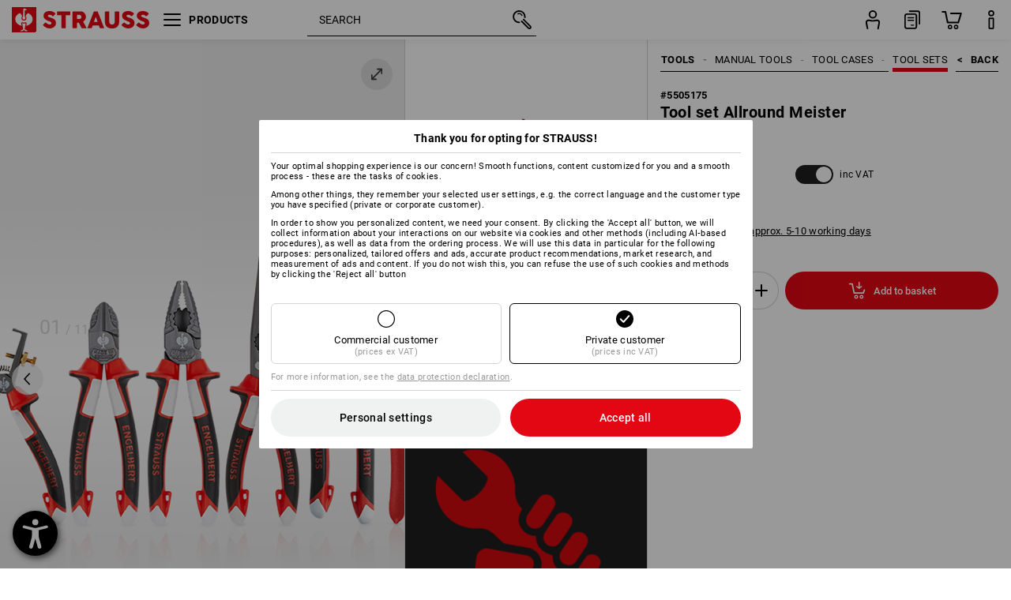

--- FILE ---
content_type: text/html; charset=utf-8
request_url: https://www.strauss.com/uk/en/tool-sets/tool-set-allround-meister-7148810-5505175-0.html
body_size: 79351
content:




<!DOCTYPE html>



<html lang="en" class="desktop lang-en EnableABTests ProductComparisonFlyout ShowAlternativeArticles EnableNewBasketPage PostalCodeUpdatedOnCitySelection RedesignProductDetailsPage RedesignOrderModal EnableLogoCreator ab-webshop current-pricemode-gross" data-page-view-log-data-id="21cf9a82-1162-4858-b965-75829aa451a0">

    <head>
        
        <!-- Time: 1/21/2026 8:17:00 AM / CorrelationId: 21cf9a82-1162-4858-b965-75829aa451a0 -->
<meta charset="utf-8">
        <meta id="viewport" name="viewport" content="width=1000">
<meta name="SKYPE_TOOLBAR" content="SKYPE_TOOLBAR_PARSER_COMPATIBLE">
<meta name="format-detection" content="telephone=no">
<meta name="hidden-query-params" content="size,category">
    <meta name="current-pricemode" content="Gross">
    <meta name="video-tracking-ajax-target" content="https://www.strauss.com/uk/en/ajax/update/Action/Video">
    <meta name="pagetype" content="Detail">
<link rel="preconnect" href="https://cdn.strauss.com">
<link rel="shortcut icon" href="https://cdn.strauss.com/uk/bundles/metainfoservice/1.29.3/assets/favicons/ES/favicon.ico" />
<link rel="apple-touch-icon" sizes="57x57" href="https://cdn.strauss.com/uk/bundles/metainfoservice/1.29.3/assets/favicons/ES/apple-touch-icon-57x57.png" />
<link rel="apple-touch-icon" sizes="60x60" href="https://cdn.strauss.com/uk/bundles/metainfoservice/1.29.3/assets/favicons/ES/apple-touch-icon-60x60.png" />
<link rel="apple-touch-icon" sizes="72x72" href="https://cdn.strauss.com/uk/bundles/metainfoservice/1.29.3/assets/favicons/ES/apple-touch-icon-72x72.png" />
<link rel="apple-touch-icon" sizes="76x76" href="https://cdn.strauss.com/uk/bundles/metainfoservice/1.29.3/assets/favicons/ES/apple-touch-icon-76x76.png" />
<link rel="apple-touch-icon" sizes="114x114" href="https://cdn.strauss.com/uk/bundles/metainfoservice/1.29.3/assets/favicons/ES/apple-touch-icon-114x114.png" />
<link rel="apple-touch-icon" sizes="120x120" href="https://cdn.strauss.com/uk/bundles/metainfoservice/1.29.3/assets/favicons/ES/apple-touch-icon-120x120.png" />
<link rel="apple-touch-icon" sizes="144x144" href="https://cdn.strauss.com/uk/bundles/metainfoservice/1.29.3/assets/favicons/ES/apple-touch-icon-144x144.png" />
<link rel="apple-touch-icon" sizes="152x152" href="https://cdn.strauss.com/uk/bundles/metainfoservice/1.29.3/assets/favicons/ES/apple-touch-icon-152x152.png" />
<link rel="apple-touch-icon" sizes="180x180" href="https://cdn.strauss.com/uk/bundles/metainfoservice/1.29.3/assets/favicons/ES/apple-touch-icon-180x180.png" />
<link rel="icon" type="image/png" sizes="16x16" href="https://cdn.strauss.com/uk/bundles/metainfoservice/1.29.3/assets/favicons/ES/favicon-16x16.png" />
<link rel="icon" type="image/png" sizes="32x32" href="https://cdn.strauss.com/uk/bundles/metainfoservice/1.29.3/assets/favicons/ES/favicon-32x32.png" />
<link rel="icon" type="image/png" sizes="96x96" href="https://cdn.strauss.com/uk/bundles/metainfoservice/1.29.3/assets/favicons/ES/favicon-96x96.png" />
<link rel="icon" type="image/png" sizes="160x160" href="https://cdn.strauss.com/uk/bundles/metainfoservice/1.29.3/assets/favicons/ES/favicon-160x160.png" />
<link rel="icon" type="image/png" sizes="192x192" href="https://cdn.strauss.com/uk/bundles/metainfoservice/1.29.3/assets/favicons/ES/favicon-192x192.png" />
<link rel="icon" type="image/png" sizes="196x196" href="https://cdn.strauss.com/uk/bundles/metainfoservice/1.29.3/assets/favicons/ES/favicon-196x196.png" />
<link rel="icon" href="https://cdn.strauss.com/uk/bundles/metainfoservice/1.29.3/assets/favicons/ES/favicon.ico" />
<meta name="msapplication-TileColor" content="#e30613" />
<meta name="msapplication-TileImage" content="https://cdn.strauss.com/uk/bundles/metainfoservice/1.29.3/assets/favicons/ES/mstile-144x144.png" />
<meta name="msapplication-config" content="https://cdn.strauss.com/uk/bundles/metainfoservice/1.29.3/assets/favicons/ES/browserconfig.xml" />
<meta name="application-name" content="Strauss" />
<meta name="apple-mobile-web-app-title" content="Strauss" />



<style type="text/css">


    html.desktop > body,
    html.handheld > body > .handheld-background.background-image,
    html > body.popup-window {
        background-color: #ffffff !important;
    }

    html > body.parallax,
    html.handheld > body {
        background-color: #ffffff !important;
    }

</style>
<!--__BASETAG__-->
<meta name="description"  content="
    Discover the top selection of quality tool sets for the metal, electrical, wood or sanitary sector as well as for all-rounders now!"  />
<link rel="alternate" hreflang="de-at" href="https://www.strauss.com/at/de/werkzeug-sets/werkzeug-set-allround-meister-7148810-5505175-0.html"/>
<link rel="alternate" hreflang="de-be" href="https://www.strauss.com/be/de/werkzeug-sets/werkzeug-set-allround-meister-7148810-5505175-0.html"/>
<link rel="alternate" hreflang="fr-be" href="https://www.strauss.com/be/fr/lots-d-outils/jeu-d-outils-allround-meister-7148810-5505175-0.html"/>
<link rel="alternate" hreflang="nl-be" href="https://www.strauss.com/be/nl/gereedschapssets/gereedschapsset-allround-meister-7148810-5505175-0.html"/>
<link rel="alternate" hreflang="de-ch" href="https://www.strauss.com/ch/de/werkzeug-sets/werkzeug-set-allround-meister-7148810-5505175-0.html"/>
<link rel="alternate" hreflang="fr-ch" href="https://www.strauss.com/ch/fr/lots-d-outils/jeu-d-outils-allround-meister-7148810-5505175-0.html"/>
<link rel="alternate" hreflang="cs-cz" href="https://www.strauss.com/cz/cs/sady-naradi/sada-naradi-allround-meister-7148810-5505175-0.html"/>
<link rel="alternate" hreflang="de-de" href="https://www.strauss.com/de/de/werkzeug-sets/werkzeug-set-allround-meister-7148810-5505175-0.html"/>
<link rel="alternate" hreflang="en-de" href="https://www.strauss.com/de/en/tool-sets/tool-set-allround-meister-7148810-5505175-0.html"/>
<link rel="alternate" hreflang="fr-de" href="https://www.strauss.com/de/fr/lots-d-outils/jeu-d-outils-allround-meister-7148810-5505175-0.html"/>
<link rel="alternate" hreflang="da-dk" href="https://www.strauss.com/dk/da/vaerktojssaet/vaerktojssaet-allround-meister-7148810-5505175-0.html"/>
<link rel="alternate" hreflang="en-dk" href="https://www.strauss.com/dk/en/tool-sets/tool-set-allround-meister-7148810-5505175-0.html"/>
<link rel="alternate" hreflang="x-default" href="https://www.strauss.com/global/en"/>
<link rel="alternate" hreflang="en" href="https://www.strauss.com/global/en"/>
<link rel="alternate" hreflang="fr" href="https://www.strauss.com/global/fr"/>
<link rel="alternate" hreflang="nl-nl" href="https://www.strauss.com/nl/nl/gereedschapssets/gereedschapsset-allround-meister-7148810-5505175-0.html"/>
<link rel="alternate" hreflang="en-se" href="https://www.strauss.com/se/en/tool-sets/tool-set-allround-meister-7148810-5505175-0.html"/>
<link rel="alternate" hreflang="sv-se" href="https://www.strauss.com/se/sv/verktygsset/verktygs-set-allround-meister-7148810-5505175-0.html"/>
<link rel="alternate" hreflang="en-gb" href="https://www.strauss.com/uk/en/tool-sets/tool-set-allround-meister-7148810-5505175-0.html"/>


    <meta name="bandwidth-detection-active" content="false" class="bandwidth-detection"/>
    <meta name="bandwidth-detection-test-data-url" content="https://cdn.strauss.com/uk/Static/GetBandwidthTestData.aspx" class="bandwidth-detection"/>
    <meta name="logging-target" content="https://www.strauss.com/uk/en/ajax/Action/VisitDetails" class="bandwidth-detection"/>    
<link rel="canonical" href="https://www.strauss.com/uk/en/tool-sets/tool-set-allround-meister-7148810-5505175-0.html"/>
<meta  content="https://www.strauss.com/uk/en/tool-sets/tool-set-allround-meister-7148810-5505175-0.html" itemprop="isSimilarTo" />
<meta name="action-control-ajax-target" content="https://www.strauss.com/uk/en/ajax/update/Action/Index" /><script id="translated-page-urls" type="text/json">
    {"translations":[{"code":"en","obfuscation":"l10n","url":"obs-link-v1:aHR0cHM6Ly93d3cuc3RyYXVzcy5jb20vdWsvZW4vdG9vbC1zZXRzL3Rvb2wtc2V0LWFsbHJvdW5kLW1laXN0ZXItNzE0ODgxMC01NTA1MTc1LTAuaHRtbA=="}]}
</script>


        
        
<link href="https://cdn.strauss.com/uk/cassette.axd/stylesheet/b91a214bb8a41f29fda36e74b527b3ff7a88fce5/bootstrap" type="text/css" rel="stylesheet"/>
<link href="https://cdn.strauss.com/uk/cassette.axd/stylesheet/af7208634f648e87dd7859ca9e9355f27860ad6c/styles" type="text/css" rel="stylesheet"/>
<link href="https://cdn.strauss.com/uk/cassette.axd/stylesheet/a988344564e9b9441c60faa770f9bddb440a6145/cssShopThemeFiles" type="text/css" rel="stylesheet"/>




<script type="text/javascript" src="https://cdn.strauss.com/uk/bundles/applicationShell/1.37.1/shell.js"></script>
    <script>shell.tabNav.enable();</script>
<script type="text/javascript" src="https://cdn.strauss.com/uk/bundles/localization/8.68.1/assets/localization.js"></script>





                
                

        



<script id="sniff" type="application/json">
    {"name":"unknown","version":0,"osVersion":0,"isDesktop":true}
</script>





    
    <link rel="preload" href="https://cdn.strauss.com/uk/bundles/metainfoservice/1.29.3/assets/roboto-regular.woff2" as="font" type="font/woff2" crossorigin />
    <link rel="preload" href="https://cdn.strauss.com/uk/bundles/metainfoservice/1.29.3/assets/roboto-medium.woff2" as="font" type="font/woff2" crossorigin />
    <link rel="preload" href="https://cdn.strauss.com/uk/bundles/metainfoservice/1.29.3/assets/roboto-bold.woff2" as="font" type="font/woff2" crossorigin />
    <link rel="preload" href="https://cdn.strauss.com/uk/bundles/metainfoservice/1.29.3/assets/augusta-regular.woff2" as="font" type="font/woff2" crossorigin />
    <link rel="stylesheet" href="https://cdn.strauss.com/uk/bundles/metainfoservice/1.29.3/assets/augusta.css" />
    <link rel="stylesheet" href="https://cdn.strauss.com/uk/bundles/metainfoservice/1.29.3/assets/augustacondensed.css" />
    <link rel="stylesheet" href="https://cdn.strauss.com/uk/bundles/metainfoservice/1.29.3/assets/roboto.css" />

    <script id="mkt-lf-client-urls" type="text/json">{"countryCodeEndpoint":"/uk/en/api/country-code","translationNotFoundEndpoint":"L3VrL2VuL2FwaS9sYW5ndWFnZXN3aXRjaGVyL2xvZy90cmFuc2xhdGVkdXJsbm90Zm91bmQ=","defaultLanguageEndpoint":"L3VrL2VuL2FwaS9sYW5ndWFnZXN3aXRjaGVyL2xvZy9kZWZhdWx0bGFuZ3VhZ2VyZWRpcmVjdA==","missingLanguageEndpoint":"L3VrL2VuL2FwaS9sYW5ndWFnZXN3aXRjaGVyL2xvZy9sYW5ndWFnZW5vdHNldA==","cultureChangedEndpoint":"L3VrL2VuL2FwaS9sYW5ndWFnZXN3aXRjaGVyL0N1bHR1cmUvQ2hhbmdlZD9tbFN0YXRlPQ=="}</script>
    <script id="mkt-available-languages" type="text/json">{"languages":[{"culture":"en","name":"ENGLISH"}],"autoTranslate":false,"autoTransLanguages":[]}</script>
    <script id="country-languages" type="text/json">null</script>
    <script src="https://cdn.strauss.com/uk/bundles/languagefragments/1.71.0/ClientSideRedirect.js" id="client-side-redirect" data-default-language-prefix="en" data-dlr-active="true" data-mandator-prefix="UK"></script>
    <script src="https://cdn.strauss.com/uk/bundles/languagefragments/1.71.0/LanguageResolver.js"></script>

                    <link rel=" stylesheet" href="https://cdn.strauss.com/uk/bundles/geoipmodalservice/1.17.0/assets/main.css" />
                
            <script src="https://cdn.strauss.com/uk/bundles/manualproductcomparison/1.108.0/js/PriceModeAppShellIntegrationGross.js" defer></script>
    
    <script type="text/javascript">
        var eyeAble_pluginConfig = {"azureDemoMode":false,"blacklistContrast":"#headr-ic-logo-es_red_horizontal,.fas_slides,.debuginfo,.pdp-icon_play_pause_3d","blacklistFontsize":".animationcontent,.fas_t_details,.h1-tag ,.mkt-text-products ,.pdp-basket_counter_input","blacklistFontsizeMobile":".swiper-wrapper","customBackgroundColor":"#000000","customFunctionPosition":{"Bluefilter":"Main","ColorCorrection":"Main","Darkmode":"Main","HideImages":"Main","LargeCursor":"More","StopAnimation":"More","TabNavi":"More"},"customText":{"tipMainTxt":" "},"disableZoom":true,"externalLogoUrl":"https://cdn.strauss.com/uk/eyeable/assets/Icon_barrierefreiheit_v1.svg","fontsizeThreshold":4,"forceWhiteBackground":".mkt-menu-icon > div,.mkt-icon-YouTube","iconSize":57,"license":{"*.strauss.com":"4070675172cfa99depqtofdk;",".*.strauss.com":"ceaee3892a93d214epqtofdk7","strauss.com":"3bd3d973e76b944aepqtofdk="},"mainIconAlt":2,"maxMagnification":4,"maxMobileMagnification":3,"mobileBottomPosition":"16px","mobileIconSize":50,"mobileRightPosition":"16px","mobileSidePosition":"left","newColor":{"--toolbar-z-index":1050},"precisePosition":true,"rightPosition":"16px","sidePosition":"left","topPosition":"calc(100% - 73px)"};
    </script>

    <script type="text/javascript">
        eyeAble_pluginConfig["pluginPath"] = "https://cdn.strauss.com/uk/bundles/eyeableassets/0.10.1/assets";

        const userAgent = navigator.userAgent.toLowerCase();
        if (userAgent.includes("kiowarekioskdevice1080p") || userAgent.includes("signageplayer") || userAgent.includes("multiplayer")) {
            window.localStorage.setItem("eyeAbleHideIcon", true);
        }
    </script>

    <script async src="https://cdn.strauss.com/uk/bundles/eyeableassets/0.10.1/assets/init.js"></script>
    <script async src="https://cdn.strauss.com/uk/bundles/eyeableassets/0.10.1/assets/public/js/eyeAble.js"></script>

    <script type="text/javascript">window.dataLayer = window.dataLayer || [];</script>

    <link rel="stylesheet" href="https://cdn.strauss.com/uk/bundles/headr2/3.33.0/app.css" />
    <link rel="stylesheet" href="https://cdn.strauss.com/uk/bundles/headr2/3.33.0/styles.css" />

    <link rel="stylesheet" href="https://cdn.strauss.com/uk/bundles/megamenu/3.31.0/app.css" />
    <link rel="stylesheet" href="https://cdn.strauss.com/uk/bundles/megamenu/3.31.0/styles.css" />

    <link rel="stylesheet" href="https://cdn.strauss.com/uk/bundles/languagefragments/1.71.0/LanguageSwitcher.css" />

    <link rel="stylesheet" href="https://cdn.strauss.com/uk/bundles/shopSearchWeb/1.58.1/components.css" type="text/css" media="all" />
<script src="https://cdn.strauss.com/uk/bundles/shopSearchWeb/1.58.1/script/closest-polyfill.js"></script>


    



    <link rel="stylesheet" type="text/css" href="https://cdn.strauss.com/uk/bundles/account-menu/1.55.0/account_menu_bundle.css" />

    
  <link rel="stylesheet" href="https://cdn.strauss.com/uk/bundles/basketFlyout/1.55.0/icon/icon-styles.css" />


    
  <link rel="stylesheet" href="https://cdn.strauss.com/uk/bundles/basketFlyout/1.55.0/flyout/app.css" />


        <link rel="stylesheet" href="https://cdn.strauss.com/uk/bundles/manualproductcomparison/1.108.0/styles/pcf_bundle_content.css" />
    
    
    <link rel="stylesheet" href="https://cdn.strauss.com/uk/bundles/quickorder/1.3.1/assets/quickordericon/icon-styles.css" />


    



    <link rel="stylesheet" href="https://cdn.strauss.com/uk/bundles/Showcase/1.50.0/threeSixtyView.css" type="text/css" media="all" />

    <link rel="stylesheet" href="https://cdn.strauss.com/uk/bundles/ordermodal/1.57.0/ordermodal.css" type="text/css" media="all" />

    
    <link rel="stylesheet" href="https://cdn.strauss.com/uk/bundles/ShippingText/1.18.0/assets/app.css" />


    <link rel="stylesheet" href="https://cdn.strauss.com/uk/bundles/basketmodal/1.65.0/basketmodal.css" type="text/css" media="all" />

    <link rel="stylesheet" href="https://cdn.strauss.com/uk/bundles/bookmark/1.48.0/prepareBookmarkInAjaxModals.css" />
    <link rel="stylesheet" href="https://cdn.strauss.com/uk/bundles/bookmark/1.48.0/client_side_add_btn.css" />

    <title>Tool set Allround Meister  | Strauss</title>
    <link rel="stylesheet" href="https://cdn.strauss.com/uk/bundles/productDetailsPage/1.81.0/components.css" />
        <link rel="preconnect" href="https://cdn.strauss.com/uk/assets/pdp/"></link>
        <link rel="preload" href="https://cdn.strauss.com/uk/assets/pdp/images/Three_MainImage_Desktop/product/5.Release.7148810/Tool_set_Allround_Meister-315968-3-638900833105508511.png" imagesrcset="https://cdn.strauss.com/uk/assets/pdp/images/MainImage_Mobile/product/5.Release.7148810/Tool_set_Allround_Meister-315968-3-638900833105508511.png 768w,https://cdn.strauss.com/uk/assets/pdp/images/Three_MainImage_Crop_Tablet/product/5.Release.7148810/Tool_set_Allround_Meister-315968-3-638900833105508511.png 1200w,https://cdn.strauss.com/uk/assets/pdp/images/Three_MainImage_Crop_Desktop/product/5.Release.7148810/Tool_set_Allround_Meister-315968-3-638900833105508511.png 1800w" fetchprio="high" as="image"></link>
            <meta content="https://www.strauss.com/uk/en/tool-sets/tool-set-allround-meister-7148810-5505175-0.html" itemprop="isSimilarTo" />
        <meta name="navkeypath" content="Werkzeuge/Handwerkzeuge/Werkzeugkoffer/Werkzeug_Sets">
        <meta name="category" content="Werkzeug_Sets">

    <link rel="stylesheet" href="https://cdn.strauss.com/uk/bundles/layoutedcontentgrid/1.31.1/main.css" />

        
<link rel="stylesheet" href="https://cdn.strauss.com/uk/bundles/breadcrumb/1.70.1/components.css" type="text/css" media="all" />

    
        


    
    <link rel="stylesheet" href="https://cdn.strauss.com/uk/bundles/bookmark/1.48.0/components.css" />

    
<link rel="stylesheet" href="https://cdn.strauss.com/uk/bundles/alternativeArticles/2.25.0/Styles/styles.css" type="text/css" media="all" />


    <link rel="stylesheet" href="https://cdn.strauss.com/uk/bundles/mixandmatch/1.42.0/styles/GridBundle.css" type="text/css" media="all" />

    

    
    <link rel="stylesheet" href="https://cdn.strauss.com/uk/bundles/Showcase/1.50.0/productFeatureAnimation.css" type="text/css" media="all" />

    <link rel="stylesheet" href="https://cdn.strauss.com/uk/bundles/footr/1.28.0/app.css" />

    <link rel="stylesheet" type="text/css" href="https://cdn.strauss.com/uk/bundles/newsletter-promotion/1.57.0/app.css" />

    
    


    
    


    <script type="application/json" id="mkt-cct-cookie-version">
    {
          "cookieVersion": 2
    }
    </script>
    <script src="https://cdn.strauss.com/uk/bundles/cookiebar/1.70.0/consenttypesresolver.js"></script>

        <link rel="stylesheet" href="https://cdn.strauss.com/uk/bundles/cookiebar/1.70.0/styles.css" />
    </head>
    <body data-cap="IsHandheld=false,IsLowendDevice=false" data-navigation-context="Werkzeug_Sets" class="responsive initheader use-responsive-helper">
        








    <script type="text/javascript">
       (function(window, document, dataLayerName, id) {
           window[dataLayerName]=window[dataLayerName]||[],window[dataLayerName].push({start:(new Date).getTime(),event:"stg.start"});var scripts=document.getElementsByTagName('script')[0],tags=document.createElement('script');
           function stgCreateCookie(a,b,c){var d="";if(c){var e=new Date;e.setTime(e.getTime()+24*c*60*60*1e3),d="; expires="+e.toUTCString()}document.cookie=a+"="+b+d+"; path=/"}
           var isStgDebug=(window.location.href.match("stg_debug")||document.cookie.match("stg_debug"))&&!window.location.href.match("stg_disable_debug");stgCreateCookie("stg_debug",isStgDebug?1:"",isStgDebug?14:-1);
           var qP=[];dataLayerName!=="dataLayer"&&qP.push("data_layer_name="+dataLayerName),isStgDebug&&qP.push("stg_debug");var qPString=qP.length>0?("?"+qP.join("&")):"";
           tags.async=!0,tags.src="https://pt.strauss.com"+"/containers/"+id+".js"+qPString,scripts.parentNode.insertBefore(tags,scripts);
           !function(a,n,i){a[n]=a[n]||{};for(var c=0;c<i.length;c++)!function(i){a[n][i]=a[n][i]||{},a[n][i].api=a[n][i].api||function(){var a=[].slice.call(arguments,0);"string"==typeof a[0]&&window[dataLayerName].push({event:n+"."+i+":"+a[0],parameters:[].slice.call(arguments,1)})}}(i[c])}(window,"ppms",["tm","cm"]);
       })(window, document, 'dataLayer', '234e2416-bc42-4771-82b8-cecbecb5ea57');
    </script>

<script type="text/javascript">
    document.addEventListener("DOMContentLoaded", ()=> {
        fetch('/uk/en/api/evaluate/cookie', {
            credentials: 'same-origin',
            method: 'get'
        });
    });
</script>



        




        <div class="container">
            <a id="top"></a>
            


<header id="headr" class="mkt-scope-headr  "><div class="mkt-spacer"></div><svg xmlns="http://www.w3.org/2000/svg" xmlns:xlink="http://www.w3.org/1999/xlink" style="height:0;position:absolute;width:0"><defs><symbol id="headr-ic-orderform" viewBox="0 0 21.9 26"><g id="headr-ic-orderform_orderform"><path d="M14.3 25H3.8c-1.7 0-3-1.3-3-3V7.8c0-1.7 1.3-3 3-3h10.5c1.7 0 3 1.3 3 3V22c0 1.7-1.3 3-3 3zM3.8 6.7c-.6 0-1.1.5-1.1 1.2V22c0 .6.5 1.1 1.1 1.1h10.5c.6 0 1.1-.5 1.1-1.1V7.8c0-.6-.5-1.1-1.1-1.2H3.8z"/><path d="M20.2 19.2c-.5 0-.9-.4-.9-.9V4c0-.6-.5-1.1-1.1-1.1H7.6c-.5 0-1-.4-1-1s.4-1 1-1h10.6c1.7 0 3 1.3 3 3v14.3c-.1.6-.5 1-1 1zM12.8 14.4H5.4c-.4 0-.7-.3-.7-.7 0-.4.3-.7.7-.7h7.4c.4 0 .7.3.7.7 0 .3-.3.6-.7.7z"/><path d="M12.8 11.1H5.4c-.4 0-.7-.3-.7-.7 0-.4.3-.8.7-.8h7.4c.4 0 .7.3.7.7 0 .5-.3.8-.7.8zM12.8 20.6H9.4c-.4 0-.7-.4-.6-.8 0-.3.3-.6.6-.6h3.3c.4 0 .7.4.6.8.1.3-.2.6-.5.6z"/></g></symbol></defs><defs><symbol id="headr-ic-logo-es_black_horizontal" viewBox="0 0 200 36"><path d="M44.882 24.879l2.806-2.67c.422-.422.828-.22 1.25.135 1.2 1.03 3.06 2.535 5.037 2.535 2.214 0 2.704-1.048 2.704-2.264 0-1.352-2.18-2.08-3.346-2.485-5.223-1.792-7.96-4.158-7.96-7.944 0-4.006 3.582-6.676 8.788-6.676 2.924 0 6.152 1.319 7.86 3.16.455.525.472.964-.052 1.488l-2.484 2.653c-.457.456-.913.22-1.37-.185-.557-.525-1.419-1.166-2.366-1.504-1.149-.406-4.124-.474-4.124 1.385 0 1.183 1.403 1.724 3.77 2.484 4.597 1.539 7.757 3.077 7.757 7.59 0 4.748-3.955 7.842-9.262 7.842-3.346 0-6.676-1.876-8.822-4.108-.406-.456-.744-.878-.186-1.436M64.56 6.744c0-.49.237-.727.71-.727h17.612c.472 0 .71.237.71.727v4.107c0 .49-.238.726-.71.726h-5.764v17.831c0 .473-.237.71-.727.71H71.71c-.472 0-.71-.236-.71-.71v-17.83H65.27c-.473 0-.71-.237-.71-.727V6.744zM93.092 11.037v5.881h3.6c1.707 0 2.89-1.453 2.89-2.924 0-1.42-1.2-2.957-2.89-2.957h-3.6zm-6.254-4.293c0-.355.22-.727.694-.727h10.766c4.58 0 7.69 4.023 7.69 8.096 0 2.586-1.606 5.155-3.955 6.641l4.648 8.654c.186.321.05.71-.406.71h-5.848c-.456 0-.608-.152-.879-.675l-3.836-7.335h-2.62v7.3c0 .474-.237.71-.71.71h-4.85c-.457 0-.694-.236-.694-.71V6.744zM117.484 21.01h5.171l-2.62-7.37-2.551 7.37zm-.39-14.266c.186-.49.525-.727.998-.727h3.972c.456 0 .793.237.98.727l8.856 22.664c.186.473.034.71-.456.71h-4.835c-.49 0-.81-.236-.962-.71l-1.133-3.177h-8.856l-1.099 3.177c-.151.473-.49.71-.98.71h-4.834c-.49 0-.642-.236-.456-.71l8.806-22.664zM139.356 20.501c0 3.178 1.893 4.412 3.972 4.412 2.163 0 3.988-1.538 3.988-4.412V6.744c0-.389.287-.727.744-.727h4.732c.524 0 .795.338.795.727v13.673c0 7.554-4.8 10.073-10.26 10.073-5.459 0-10.259-2.62-10.259-10.073V6.744c0-.389.255-.727.642-.727h4.953c.592 0 .693.321.693.727v13.757zM157.222 24.879l2.806-2.67c.422-.422.828-.22 1.251.135 1.2 1.03 3.06 2.535 5.036 2.535 2.214 0 2.705-1.048 2.705-2.264 0-1.352-2.18-2.08-3.347-2.485-5.223-1.792-7.96-4.158-7.96-7.944 0-4.006 3.582-6.676 8.789-6.676 2.924 0 6.152 1.319 7.858 3.16.457.525.474.964-.05 1.488l-2.484 2.653c-.457.456-.913.22-1.37-.185-.558-.525-1.42-1.166-2.366-1.504-1.15-.406-4.124-.474-4.124 1.385 0 1.183 1.403 1.724 3.768 2.484 4.599 1.539 7.76 3.077 7.76 7.59 0 4.748-3.956 7.842-9.263 7.842-3.347 0-6.676-1.876-8.823-4.108-.405-.456-.743-.878-.186-1.436M178.3 24.879l2.805-2.67c.422-.422.828-.22 1.25.135 1.2 1.03 3.06 2.535 5.037 2.535 2.214 0 2.705-1.048 2.705-2.264 0-1.352-2.18-2.08-3.347-2.485-5.223-1.792-7.96-4.158-7.96-7.944 0-4.006 3.582-6.676 8.789-6.676 2.923 0 6.151 1.319 7.858 3.16.457.525.474.964-.051 1.488l-2.484 2.653c-.457.456-.913.22-1.37-.185-.557-.525-1.419-1.166-2.365-1.504-1.15-.406-4.124-.474-4.124 1.385 0 1.183 1.403 1.724 3.768 2.484 4.599 1.539 7.759 3.077 7.759 7.59 0 4.748-3.956 7.842-9.262 7.842-3.347 0-6.676-1.876-8.823-4.108-.406-.456-.744-.878-.186-1.436"/><path shape-rendering="crispedges" d="M.903 36H33.71s.903 0 .903-.859V.86s0-.859-.903-.859H.903S0 0 0 .859V35.14S0 36 .903 36z"/><path d="M21.335 3.928l-2.542.736c-.07.019-.246.054-.335.158-.09.106-.13.243-.152.415-.13.981.01 5.313.199 7.372.003.036.049.785.153 1.02.117.214.252.396.404.585.274.364.468.844.468 1.307 0 1.27-.995 2.268-2.229 2.268a2.229 2.229 0 01-2.23-2.23c0-.502.189-.971.47-1.345.152-.189.287-.371.404-.584.13-.298.141-.707.154-1.021.078-2.005.191-4.518.242-5.858.007-1.106-.153-2.324.028-3.414.117-1.116 1.327-1.755 2.306-1.286.89.346 1.678.898 2.51 1.357l.117.066c.391.233.156.405.075.44l-.042.014zM17.303 32.37s-.945 1.217-1.412 1.83a.145.145 0 01-.11.054h-3.537a.15.15 0 01-.144-.146v-.323c0-.05.031-.103.081-.131l3.702-1.878.053-.03a.474.474 0 00.05-.034c.137-.112.256-.273.256-.459a1.47 1.47 0 00-.022-.172s-1.034-5.556-1.465-7.808c-.03-.171.083-.275.224-.25.504.164 1.485.353 2.329.353.797 0 1.811-.189 2.32-.353.141-.025.253.079.224.25-.431 2.252-1.465 7.808-1.465 7.808a1.493 1.493 0 00-.023.172c0 .187.12.346.258.46.013.01.035.024.049.033l.052.03 3.703 1.878c.05.028.08.08.08.13v.324a.15.15 0 01-.143.146h-3.537a.146.146 0 01-.11-.054c-.468-.613-1.413-1.83-1.413-1.83" fill="#fff"/><path d="M17.302 19.16a3.603 3.603 0 01-3.597-3.6c0-.757.264-1.526.744-2.165l.03-.038c.08-.114.17-.235.218-.298.026-.034.075-.103.075-.103l-.05-.148-.007-.022c-.606-1.744-1.784-3.155-3.237-4.33-3.529 1.56-6.582 4.584-6.582 8.758 0 5.123 4.557 8.556 9.133 9.566-.209-1.108-.412-2.176-.616-3.245l-.006-.032a1.597 1.597 0 01.436-1.397 1.563 1.563 0 011.597-.37c.35.117 1.226.278 1.864.278.641 0 1.517-.161 1.866-.277a1.563 1.563 0 011.597.37c.359.357.522.88.436 1.397l-.006.032a992.418 992.418 0 00-.617 3.245c4.577-1.009 9.137-4.443 9.137-9.567 0-4.174-3.053-7.197-6.581-8.759-1.456 1.177-2.634 2.59-3.24 4.336l-.055.17s.04.065.08.118c.057.077.117.16.206.278l.03.038a3.66 3.66 0 01.744 2.166 3.602 3.602 0 01-3.598 3.598z" fill="#fff"/></symbol><symbol viewBox="0 0 100 104.005" id="headr-ic-logo-es_black_vertical"><path d="M2.608 104.005h94.785s2.607 0 2.607-2.48V2.48A2.47 2.47 0 0097.393 0H2.608S0 0 0 2.48v99.045a2.47 2.47 0 002.608 2.48z"/><path d="M61.638 11.348c-.605.175-7.223 2.093-7.343 2.125a1.943 1.943 0 00-.97.459 2.247 2.247 0 00-.439 1.198c-.373 2.834.027 15.349.575 21.296a14.378 14.378 0 00.442 2.95 11.358 11.358 0 001.166 1.687 6.54 6.54 0 011.353 3.778 6.441 6.441 0 11-12.882.107 6.527 6.527 0 011.358-3.885 11.32 11.32 0 001.166-1.686 8.624 8.624 0 00.446-2.95c.226-5.792.552-13.052.7-16.923.019-3.196-.443-6.713.08-9.863a4.698 4.698 0 016.662-3.715 61.47 61.47 0 017.25 3.92l.34.19c1.13.672.452 1.17.217 1.273zM49.99 93.516s-2.73 3.517-4.08 5.289a.42.42 0 01-.319.157H35.372a.431.431 0 01-.413-.422v-.935a.448.448 0 01.232-.377L45.885 91.8s.097-.05.154-.085a1.364 1.364 0 00.143-.1 1.784 1.784 0 00.743-1.325 4.254 4.254 0 00-.066-.497s-2.986-16.052-4.233-22.557c-.083-.496.24-.795.648-.724a24.877 24.877 0 006.728 1.021 25.65 25.65 0 006.704-1.021c.408-.07.73.228.647.724-1.246 6.505-4.232 22.557-4.232 22.557a4.305 4.305 0 00-.066.497 1.8 1.8 0 00.744 1.326 1.48 1.48 0 00.14.097c.04.025.151.085.151.085l10.698 5.429a.448.448 0 01.233.377v.935a.431.431 0 01-.413.422h-10.22a.421.421 0 01-.318-.157c-1.35-1.772-4.08-5.289-4.08-5.289" fill="#fff"/><path d="M49.987 55.351a10.408 10.408 0 01-10.393-10.395 10.519 10.519 0 012.15-6.258l.084-.109c.236-.33.494-.678.633-.86.074-.098.216-.298.216-.298l-.143-.428-.022-.065a28.188 28.188 0 00-9.352-12.51c-10.195 4.51-19.015 13.246-19.015 25.305 0 14.8 13.167 24.719 26.386 27.635-.603-3.2-1.19-6.286-1.781-9.373l-.016-.093a4.613 4.613 0 011.26-4.036 4.582 4.582 0 014.614-1.068 21.587 21.587 0 005.385.801 21.556 21.556 0 005.39-.8 4.469 4.469 0 01.662-.164 4.515 4.515 0 013.95 1.231 4.616 4.616 0 011.261 4.036l-.017.094c-.592 3.087-1.178 6.173-1.78 9.374 13.222-2.913 26.396-12.834 26.396-27.637 0-12.059-8.821-20.794-19.015-25.306a28.175 28.175 0 00-9.358 12.527l-.162.49s.12.19.232.34c.166.224.34.463.596.805l.086.11a10.574 10.574 0 012.139 5.935c.006.09.012.198.012.322A10.407 10.407 0 0149.99 55.35z" fill="#fff"/></symbol><symbol id="headr-ic-logo-es_couture" viewBox="0 0 100 100"><g id="headr-ic-logo-es_couture_logo-es-es_couture" fill="#000"><path d="M50 0C22.4 0 0 22.4 0 50s22.4 50 50 50 50-22.4 50-50S77.6 0 50 0zm0 95.9C24.7 95.9 4.1 75.3 4.1 50S24.7 4.1 50 4.1 95.9 24.7 95.9 50 75.3 95.9 50 95.9z"/><path d="M63.3 27.8s-14-4.5-25.8 7.2c3.5-6.4 10.6-13.2 24.9-12.3.3 0 .5-.2.5-.5s-.2-.5-.5-.5c-13.8-.9-21.2 5.3-25 11.6 7.1-16.2 21.4-21 21.5-21.1.3-.1.5-.4.4-.8-.1-.3-.4-.5-.8-.4-.2.1-23 7.8-26 36.3C29.7 74.1 42 86 52.8 91.4c.1.1.2.1.3.1.2 0 .4-.1.6-.3.2-.3 0-.7-.3-.8-5.9-2.9-12.4-8-16.3-16.5.4-1.2 3.1-6.9 13.2-14.1l-8.4 4.6s5.9-7.7 9.5-10.3c.2-.1-8.3 3.8-8.3 3.8s8.3-14.8 17.6-17.4c0 0-4.8-2.6-14.3-2.4 0-.2.2-6.4 16.9-10.3z"/></g></symbol><symbol id="headr-ic-logo-es_legacy_black_horizontal" viewBox="0 0 91.5 100"><g id="headr-ic-logo-es_legacy_black_horizontal_logo-es-es_black"><path shape-rendering="crispedges" d="M2.4 0S0 0 0 2.4v95.2s0 2.4 2.4 2.4H89s2.4 0 2.4-2.4V2.4S91.4 0 89 0H2.4z" fill="#1e1e1e"/><path d="M61.2 89.7c0 .4.1.9.4 1.3.3.4.5.7.9.9.4.3.8.4 1.3.4.4 0 .9-.1 1.3-.4.4-.3.7-.5.9-.9.3-.4.4-.8.4-1.3 0-.4-.1-.9-.4-1.3-.3-.4-.5-.7-.9-.9-.4-.3-.8-.4-1.3-.4-.4 0-.9.1-1.3.4-.4.3-.7.5-.9.9-.2.4-.4.8-.4 1.3m.5 0c0-.4.1-.7.3-1.1.2-.4.4-.5.7-.7.4-.2.7-.3 1.1-.3s.7.1 1.1.3.5.4.7.7c.2.4.3.7.3 1.1s-.1.7-.3 1.1c-.2.4-.4.5-.7.7-.4.2-.7.3-1.1.3s-.7-.1-1.1-.3-.5-.5-.7-.8c-.2-.2-.3-.6-.3-1m1.1 1.5h.5V90h.4l.7 1.2h.6l-.8-1.2c.3 0 .4-.1.5-.2.2-.1.2-.4.3-.5 0-.3-.1-.5-.3-.6-.2-.2-.4-.2-.8-.2h-1.1v2.7zm.5-1.7v-.9h.7c.2 0 .3 0 .4.1.1.1.2.2.2.4s-.1.4-.2.4c-.1.1-.3.1-.4.1h-.7v-.1zM54.9 52.3s-1.3 4-6.5 7-10 .6-12.1-1.1c-2.8-2.2-3.1-7-3.1-7s.5 1.2 2.3 3.9c1.6 2.7 4.8 4.4 6.2 4.5 1.1.1 1.9-1.5 3.7-2.7 1.9-1.2 2.9-.4 5.3-1.2 2.2-.9 4.2-3.4 4.2-3.4m-7.4-4.1c-2 1.6-4.1 2-6.5.8-2.4-1.2-3.1-4-2.1-6.1 1-2.1 3-4.5 3.6-6.2 1.3-3.2.8-16.3.8-16.3 0-1.3-.1-5.1-.1-5.1V13c-.1-.5-.4-1-.7-1.5-.3-.5-.5-1-.5-1.9 0-1 1.2-1.7 1.2-1.7s1.2-.7 2.3-.8c.6-.1 1.5.2 2.4 1.1s2.9 2.1 3.7 2.5c.7.4 1.1.5 1.7 1 .2.2.9.5.5.8-.4.4-1.9-.3-3.5-.5-1.5-.2-2.6 0-3.4.6-1.5 1.1-1.9 4.2-1.9 4.8 0 .8-.1 2-.1 3v5.2c0 2.8.2 5.6.3 7.5.2 2-.2 4.5-.6 5.8-.4 1.2-.6 1.8-1.7 3.3-.5.7-1.3 1.6-1.2 3 .1 1.8 1.4 2.8 3.2 2.8.5 0 1.3-.2 1.9-.6 2.4-1.6 2.6-4.6 2.7-4.5.1.5-.3 3.6-2 5.3M42.1 71c-.1-1.6 0-2.6-.1-3.8 0-.5-.1-1.9-.2-2.1 0-.4-.2-.8.4-.8.6 0 1 .1 1.6.1.6 0 1.2-.3 1.6-.3.4 0 .4 0 .4 1.1.1 2.1.4 4.6.4 5.5.2 1.6.2 5.3.2 7.8 0 .5-.1 3.1-.2 4.5-.4 2.6-.7 3.1-1 3.7-.2.5-.2.7-.2.7s-1.2-1.6-1.4-2.3c-.4-1.2-.9-2.9-.9-4.8-.1-.2-.5-7.7-.6-9.3zm-.8 16.2c.1-1.7.4-2.8.8-1.6.4 1.2.7 1.2 1 1.8.4.5-.5 1-1 1.4-.4.4-1.3 1.5-2 2.1-1 .7-1.5.8-2 .5-.2-.1-.4-.8-1-.5-.5.2-1 .4-1.2.4-.3-.2.9-.6 1.5-.9.6-.4.9-.5 1.1-.4.2.1 0 1.2 1 .5.8-.6 1.7-1.6 1.8-3.3m5.1-.2c.2-.3.4-1.1.6-1.6.1-.6.9-1.1.8-.5-.1.4-.1.5-.3 1.1-.2.6-.1 1.1.1 1.6.3 1.1 2.1 2.4.2 1.7-.9-.4-1.3-.8-1.7-1.2-.2-.3 0-.8.3-1.1m25.3-53.6c-3.7-.6-8.1 1.5-8.4 1.2-.1-.2 1.5-1.6 3.4-2.1 2-.5 5.1-.6 5.6-.5.4-.1 2.2.3 1.9-.5-.4-.9-3.3-2.9-6.7-3.3-4.1-.5-8.2 2.6-8.4 2.8-1.1.8-1.2.5-1.2.3-.2-.9 1.3-2.4 2.9-3.5 1.5-1.2 2.6-1.4 2.9-1.9.3-.4-.5-.8-1.9-.7-4.5.3-9.7 2.1-11.5 7-.6 1.8-.4 3.8 0 5.1-.8-1.2-1.8-3.4-2.1-4.9-.5-1.9-1.4-8.9-1.5-11.2 0-2.3.1-6.3 1.4-7.4.4-.4 1.2-1 2.9-.6 1.6.4 2.7.9 3.3.5.5-.3 1-.9.4-1.7-.5-.7-1.8-1.2-2.2-1.3s-1.4-.7-1.5-1c-.1-.3-.1-1-.2-1.3-.1-.4-.2-.8-1-.9-.8-.1-1.1-.4-1.4-.4-.4-.2-.9-.6-1.6-.7-.7-.1-2.1 0-2.9.4S41 8.3 40.4 8.9c-.3.2-.4.4-.4.4s.7.5.9 1.1c0 .5-.1.9-.1 1.5.3 1.4 1.1 1.9 1.2 3.7.1 1.9.4 11.4 0 15.2-.3 2.8-1 4.7-1.3 5.5 0 0 .2-3.7-.7-5.6-1.2-2.8-3.7-4.7-6.8-5.4-5.2-1.2-6.3-.4-6.7-.1-.4.4-.5.8.4 1.2s4 1.8 5.3 2.5c1.5.9 2.3 1.7 2.3 2.1 0 .4-.6.3-1.4-.1-.3-.1-5.2-2.9-8.7-2.5-3.5.4-6.2 2.2-6.6 3.1-.4.9 1.3.5 1.9.5 1.2-.2 3.7 0 5.6.5s3.6 1.4 3.2 1.9c-.3.6-4.5-1.1-9.1-.4-2.8.4-5.2 3-5.6 4.5-1 3.2.4 7.8 1.4 8.9.2.2.4.2.6.1.7-.4 2.5-1.9 4.3-3.1 1.4-1 2.7-1.6 3.7-2.1 3.8-1.8 3.6-.5 3.4-.3-.4.4-10.7 6.5-10.3 10.3.4 2.9 2.1 5.8 3.9 7.6 1 1 2.3 2.1 2.9 1.7.4-.4.3-.6.4-1.9.3-1.9.8-3.7 1.3-4.7s.8-.9.9-.6c.1.3-.2 1.4-.1 3 0 1.7.1 4.7.4 6.5.3 1.7.5 2.7.9 3.2.1.2.5.4.9.1.4-.4 1.8-1.8 2.8-3.7 1.1-2 2.2-4.6 2.2-4.6s.2-.2.4.2c.1.3.7 3-.2 6-.9 2.9-2 4.8-2.1 5.3-.1.3-.2.9.4.8.8-.2 4.9-2.8 5.1-3 .3 1.1 1.4 3 2 4.5.4 1.3 1.1 4.6 1.3 7.6.4 4.6 0 6.9-.6 7.6-.6.6-2.2 1.2-2.9 1.5-.8.3-1.5.4-2.4 1-.9.5-1.5 1.2-1.8 1.9-.4.7-.5.7-.3.7s.7-.4 1.6-.4c.9-.1 1.2-.1 1.2-.1l-.8.8c-.3.3-.5.4-.4.6.2.2.8 0 1.1.1.4.1 1.9.4 3.4.1 1.5-.3 2.1-.4 2.7-1.2.5-.9 1.2-2.1 2.1-2.9.9-.8 1.7-1.2 1.7-1.2s.7.7 1.3 1.1c.7.4 2 1 2.6 1.6.6.6 1.3 1.8 1.6 2.1.4.4.7.5 1.6.5.9.1 1.8.2 2.4.4.4.1.5.3.7.3.2.1.3 0 .3-.1.1-.3.2-.7 0-1.1-.3-.5-.7-1-1.1-1.2s-.8-.4-.9-.7c-.3-.2-.5-.9-.5-.9s1.2.6 1.7.9c.3.2.5.4.7.5.1.1.2.1.3 0 .2-.3.5-1 .3-1.5-.4-.8-1.7-1.6-2.7-1.9-.8-.2-1.8-.5-2.3-.9-.5-.4-1.5-1.5-1.8-3.8-.3-1.8-.2-2.5-.2-3.9.1-3 .4-6.6.6-8.3.3-2.4 1.1-4 1-5.8 1.3 2.3 3.1 3.7 4.2 4.3 1.5.8 4.1.9 4.7.3.4-.4-1.7-1.6-1.8-5-.1-3.5.8-7.3 1-7.7.1-.4.4-.3.4-.1.1.9.6 5.5 1.2 7.8.3 1.1.5 2.6 1.2 2.5 1.8-.1 5-3.7 4.9-5.4-.1-1.9-1.5-6.6-2.7-8.6-.6-1.1-2.9-3.9-3-4.4.7-.6 3.9 2 5.4 4.5 1.1 1.9 1.7 3.7 1.9 4.7.4 1.9.2 2.5.4 2.8.3.2.5.4 2.2-1.5 1.7-1.9 3.5-4.6 4.2-8.6.7-3.8-7.8-9.1-8.2-9.5-.2-.2-1-.7-.8-.8.2-.1.6-.7 4.5 1.5 1.4.8 4.9 3.5 5.4 3.7.3.2.4 0 .5-.1 1.1-1.1 2.2-5.7 1.2-8.7-.7-1.9-3.3-4.2-5.6-4.4zM44.6 9.6c-.4-.4-.9-.8-.9-.8s.9-.8 2-.3c.7.4 1.2 1 1.2 1s-.4.2-.9.3c-.5.1-1 .1-1.4-.2m.8 2.3c.3-.4.6-.7.8-.8.2-.1 1.4-.4 1.8-.6.4-.3.1-.7-.1-1-.4-.6-1.5-1.2-2.2-1.5-.7-.4-1.7 0-2.2.3-.5.3-.4.8-.1 1.2.2.4-.7.1-.7.1s-.1 0-.1.1c0 .4.4 1.1.8 1.6.6.7.4 3.2.7 3.5.1.1.3 0 .4-.3 0-.4.5-2.1.9-2.6" fill="#fff"/></g></symbol><symbol id="headr-ic-logo-es_legacy_black_vertical" viewBox="0 0 91.5 100"><g id="headr-ic-logo-es_legacy_black_vertical_logo-es-es_black"><path shape-rendering="crispedges" d="M2.4 0S0 0 0 2.4v95.2s0 2.4 2.4 2.4H89s2.4 0 2.4-2.4V2.4S91.4 0 89 0H2.4z" fill="#1e1e1e"/><path d="M61.2 89.7c0 .4.1.9.4 1.3.3.4.5.7.9.9.4.3.8.4 1.3.4.4 0 .9-.1 1.3-.4.4-.3.7-.5.9-.9.3-.4.4-.8.4-1.3 0-.4-.1-.9-.4-1.3-.3-.4-.5-.7-.9-.9-.4-.3-.8-.4-1.3-.4-.4 0-.9.1-1.3.4-.4.3-.7.5-.9.9-.2.4-.4.8-.4 1.3m.5 0c0-.4.1-.7.3-1.1.2-.4.4-.5.7-.7.4-.2.7-.3 1.1-.3s.7.1 1.1.3.5.4.7.7c.2.4.3.7.3 1.1s-.1.7-.3 1.1c-.2.4-.4.5-.7.7-.4.2-.7.3-1.1.3s-.7-.1-1.1-.3-.5-.5-.7-.8c-.2-.2-.3-.6-.3-1m1.1 1.5h.5V90h.4l.7 1.2h.6l-.8-1.2c.3 0 .4-.1.5-.2.2-.1.2-.4.3-.5 0-.3-.1-.5-.3-.6-.2-.2-.4-.2-.8-.2h-1.1v2.7zm.5-1.7v-.9h.7c.2 0 .3 0 .4.1.1.1.2.2.2.4s-.1.4-.2.4c-.1.1-.3.1-.4.1h-.7v-.1zM54.9 52.3s-1.3 4-6.5 7-10 .6-12.1-1.1c-2.8-2.2-3.1-7-3.1-7s.5 1.2 2.3 3.9c1.6 2.7 4.8 4.4 6.2 4.5 1.1.1 1.9-1.5 3.7-2.7 1.9-1.2 2.9-.4 5.3-1.2 2.2-.9 4.2-3.4 4.2-3.4m-7.4-4.1c-2 1.6-4.1 2-6.5.8-2.4-1.2-3.1-4-2.1-6.1 1-2.1 3-4.5 3.6-6.2 1.3-3.2.8-16.3.8-16.3 0-1.3-.1-5.1-.1-5.1V13c-.1-.5-.4-1-.7-1.5-.3-.5-.5-1-.5-1.9 0-1 1.2-1.7 1.2-1.7s1.2-.7 2.3-.8c.6-.1 1.5.2 2.4 1.1s2.9 2.1 3.7 2.5c.7.4 1.1.5 1.7 1 .2.2.9.5.5.8-.4.4-1.9-.3-3.5-.5-1.5-.2-2.6 0-3.4.6-1.5 1.1-1.9 4.2-1.9 4.8 0 .8-.1 2-.1 3v5.2c0 2.8.2 5.6.3 7.5.2 2-.2 4.5-.6 5.8-.4 1.2-.6 1.8-1.7 3.3-.5.7-1.3 1.6-1.2 3 .1 1.8 1.4 2.8 3.2 2.8.5 0 1.3-.2 1.9-.6 2.4-1.6 2.6-4.6 2.7-4.5.1.5-.3 3.6-2 5.3M42.1 71c-.1-1.6 0-2.6-.1-3.8 0-.5-.1-1.9-.2-2.1 0-.4-.2-.8.4-.8.6 0 1 .1 1.6.1.6 0 1.2-.3 1.6-.3.4 0 .4 0 .4 1.1.1 2.1.4 4.6.4 5.5.2 1.6.2 5.3.2 7.8 0 .5-.1 3.1-.2 4.5-.4 2.6-.7 3.1-1 3.7-.2.5-.2.7-.2.7s-1.2-1.6-1.4-2.3c-.4-1.2-.9-2.9-.9-4.8-.1-.2-.5-7.7-.6-9.3zm-.8 16.2c.1-1.7.4-2.8.8-1.6.4 1.2.7 1.2 1 1.8.4.5-.5 1-1 1.4-.4.4-1.3 1.5-2 2.1-1 .7-1.5.8-2 .5-.2-.1-.4-.8-1-.5-.5.2-1 .4-1.2.4-.3-.2.9-.6 1.5-.9.6-.4.9-.5 1.1-.4.2.1 0 1.2 1 .5.8-.6 1.7-1.6 1.8-3.3m5.1-.2c.2-.3.4-1.1.6-1.6.1-.6.9-1.1.8-.5-.1.4-.1.5-.3 1.1-.2.6-.1 1.1.1 1.6.3 1.1 2.1 2.4.2 1.7-.9-.4-1.3-.8-1.7-1.2-.2-.3 0-.8.3-1.1m25.3-53.6c-3.7-.6-8.1 1.5-8.4 1.2-.1-.2 1.5-1.6 3.4-2.1 2-.5 5.1-.6 5.6-.5.4-.1 2.2.3 1.9-.5-.4-.9-3.3-2.9-6.7-3.3-4.1-.5-8.2 2.6-8.4 2.8-1.1.8-1.2.5-1.2.3-.2-.9 1.3-2.4 2.9-3.5 1.5-1.2 2.6-1.4 2.9-1.9.3-.4-.5-.8-1.9-.7-4.5.3-9.7 2.1-11.5 7-.6 1.8-.4 3.8 0 5.1-.8-1.2-1.8-3.4-2.1-4.9-.5-1.9-1.4-8.9-1.5-11.2 0-2.3.1-6.3 1.4-7.4.4-.4 1.2-1 2.9-.6 1.6.4 2.7.9 3.3.5.5-.3 1-.9.4-1.7-.5-.7-1.8-1.2-2.2-1.3s-1.4-.7-1.5-1c-.1-.3-.1-1-.2-1.3-.1-.4-.2-.8-1-.9-.8-.1-1.1-.4-1.4-.4-.4-.2-.9-.6-1.6-.7-.7-.1-2.1 0-2.9.4S41 8.3 40.4 8.9c-.3.2-.4.4-.4.4s.7.5.9 1.1c0 .5-.1.9-.1 1.5.3 1.4 1.1 1.9 1.2 3.7.1 1.9.4 11.4 0 15.2-.3 2.8-1 4.7-1.3 5.5 0 0 .2-3.7-.7-5.6-1.2-2.8-3.7-4.7-6.8-5.4-5.2-1.2-6.3-.4-6.7-.1-.4.4-.5.8.4 1.2s4 1.8 5.3 2.5c1.5.9 2.3 1.7 2.3 2.1 0 .4-.6.3-1.4-.1-.3-.1-5.2-2.9-8.7-2.5-3.5.4-6.2 2.2-6.6 3.1-.4.9 1.3.5 1.9.5 1.2-.2 3.7 0 5.6.5s3.6 1.4 3.2 1.9c-.3.6-4.5-1.1-9.1-.4-2.8.4-5.2 3-5.6 4.5-1 3.2.4 7.8 1.4 8.9.2.2.4.2.6.1.7-.4 2.5-1.9 4.3-3.1 1.4-1 2.7-1.6 3.7-2.1 3.8-1.8 3.6-.5 3.4-.3-.4.4-10.7 6.5-10.3 10.3.4 2.9 2.1 5.8 3.9 7.6 1 1 2.3 2.1 2.9 1.7.4-.4.3-.6.4-1.9.3-1.9.8-3.7 1.3-4.7s.8-.9.9-.6c.1.3-.2 1.4-.1 3 0 1.7.1 4.7.4 6.5.3 1.7.5 2.7.9 3.2.1.2.5.4.9.1.4-.4 1.8-1.8 2.8-3.7 1.1-2 2.2-4.6 2.2-4.6s.2-.2.4.2c.1.3.7 3-.2 6-.9 2.9-2 4.8-2.1 5.3-.1.3-.2.9.4.8.8-.2 4.9-2.8 5.1-3 .3 1.1 1.4 3 2 4.5.4 1.3 1.1 4.6 1.3 7.6.4 4.6 0 6.9-.6 7.6-.6.6-2.2 1.2-2.9 1.5-.8.3-1.5.4-2.4 1-.9.5-1.5 1.2-1.8 1.9-.4.7-.5.7-.3.7s.7-.4 1.6-.4c.9-.1 1.2-.1 1.2-.1l-.8.8c-.3.3-.5.4-.4.6.2.2.8 0 1.1.1.4.1 1.9.4 3.4.1 1.5-.3 2.1-.4 2.7-1.2.5-.9 1.2-2.1 2.1-2.9.9-.8 1.7-1.2 1.7-1.2s.7.7 1.3 1.1c.7.4 2 1 2.6 1.6.6.6 1.3 1.8 1.6 2.1.4.4.7.5 1.6.5.9.1 1.8.2 2.4.4.4.1.5.3.7.3.2.1.3 0 .3-.1.1-.3.2-.7 0-1.1-.3-.5-.7-1-1.1-1.2s-.8-.4-.9-.7c-.3-.2-.5-.9-.5-.9s1.2.6 1.7.9c.3.2.5.4.7.5.1.1.2.1.3 0 .2-.3.5-1 .3-1.5-.4-.8-1.7-1.6-2.7-1.9-.8-.2-1.8-.5-2.3-.9-.5-.4-1.5-1.5-1.8-3.8-.3-1.8-.2-2.5-.2-3.9.1-3 .4-6.6.6-8.3.3-2.4 1.1-4 1-5.8 1.3 2.3 3.1 3.7 4.2 4.3 1.5.8 4.1.9 4.7.3.4-.4-1.7-1.6-1.8-5-.1-3.5.8-7.3 1-7.7.1-.4.4-.3.4-.1.1.9.6 5.5 1.2 7.8.3 1.1.5 2.6 1.2 2.5 1.8-.1 5-3.7 4.9-5.4-.1-1.9-1.5-6.6-2.7-8.6-.6-1.1-2.9-3.9-3-4.4.7-.6 3.9 2 5.4 4.5 1.1 1.9 1.7 3.7 1.9 4.7.4 1.9.2 2.5.4 2.8.3.2.5.4 2.2-1.5 1.7-1.9 3.5-4.6 4.2-8.6.7-3.8-7.8-9.1-8.2-9.5-.2-.2-1-.7-.8-.8.2-.1.6-.7 4.5 1.5 1.4.8 4.9 3.5 5.4 3.7.3.2.4 0 .5-.1 1.1-1.1 2.2-5.7 1.2-8.7-.7-1.9-3.3-4.2-5.6-4.4zM44.6 9.6c-.4-.4-.9-.8-.9-.8s.9-.8 2-.3c.7.4 1.2 1 1.2 1s-.4.2-.9.3c-.5.1-1 .1-1.4-.2m.8 2.3c.3-.4.6-.7.8-.8.2-.1 1.4-.4 1.8-.6.4-.3.1-.7-.1-1-.4-.6-1.5-1.2-2.2-1.5-.7-.4-1.7 0-2.2.3-.5.3-.4.8-.1 1.2.2.4-.7.1-.7.1s-.1 0-.1.1c0 .4.4 1.1.8 1.6.6.7.4 3.2.7 3.5.1.1.3 0 .4-.3 0-.4.5-2.1.9-2.6" fill="#fff"/></g></symbol><symbol id="headr-ic-logo-es_legacy_couture" viewBox="0 0 100 100"><g id="headr-ic-logo-es_legacy_couture_logo-es-es_couture" fill="#000"><circle cx="50.2" cy="49.8" r="48.6"/><path d="M50 0C22.4 0 0 22.4 0 50s22.4 50 50 50 50-22.4 50-50S77.6 0 50 0zm0 95.9C24.7 95.9 4.1 75.3 4.1 50 4.1 24.7 24.7 4.1 50 4.1c25.3 0 45.9 20.6 45.9 45.9 0 25.3-20.6 45.9-45.9 45.9z" fill="#fff"/><path d="M63.3 27.8s-14-4.5-25.8 7.2c3.5-6.4 10.6-13.2 24.9-12.3.3 0 .5-.2.5-.5s-.2-.5-.5-.5c-13.8-.9-21.2 5.3-25 11.6 7.1-16.2 21.4-21 21.5-21.1.3-.1.5-.4.4-.8-.1-.3-.4-.5-.8-.4-.2.1-23 7.8-26 36.3C29.7 74.1 42 86 52.8 91.4c.1.1.2.1.3.1.2 0 .4-.1.6-.3.2-.3 0-.7-.3-.8-5.9-2.9-12.4-8-16.3-16.5.4-1.2 3.1-6.9 13.2-14.1l-8.4 4.6s5.9-7.7 9.5-10.3c.2-.1-8.3 3.8-8.3 3.8s8.3-14.8 17.6-17.4c0 0-4.8-2.6-14.3-2.4 0-.2.2-6.4 16.9-10.3z" fill="#fff"/></g></symbol><symbol id="headr-ic-logo-es_legacy_red_horizontal" viewBox="0 0 91.5 100"><g id="headr-ic-logo-es_legacy_red_horizontal_logo-es"><path shape-rendering="crispedges" d="M2.4 0S0 0 0 2.4v95.2s0 2.4 2.4 2.4H89s2.4 0 2.4-2.4V2.4S91.4 0 89 0H2.4z" fill="#d20a0f"/><path d="M61.2 89.7c0 .4.1.9.4 1.3.3.4.5.7.9.9.4.3.8.4 1.3.4.4 0 .9-.1 1.3-.4.4-.3.7-.5.9-.9.3-.4.4-.8.4-1.3 0-.4-.1-.9-.4-1.3-.3-.4-.5-.7-.9-.9-.4-.3-.8-.4-1.3-.4-.4 0-.9.1-1.3.4-.4.3-.7.5-.9.9-.2.4-.4.8-.4 1.3m.5 0c0-.4.1-.7.3-1.1.2-.4.4-.5.7-.7.4-.2.7-.3 1.1-.3s.7.1 1.1.3.5.4.7.7c.2.4.3.7.3 1.1s-.1.7-.3 1.1c-.2.4-.4.5-.7.7-.4.2-.7.3-1.1.3s-.7-.1-1.1-.3-.5-.5-.7-.8c-.2-.2-.3-.6-.3-1m1.1 1.5h.5V90h.4l.7 1.2h.6l-.8-1.2c.3 0 .4-.1.5-.2.2-.1.2-.4.3-.5 0-.3-.1-.5-.3-.6-.2-.2-.4-.2-.8-.2h-1.1v2.7zm.5-1.7v-.9h.7c.2 0 .3 0 .4.1.1.1.2.2.2.4s-.1.4-.2.4c-.1.1-.3.1-.4.1h-.7v-.1zM54.9 52.3s-1.3 4-6.5 7-10 .6-12.1-1.1c-2.8-2.2-3.1-7-3.1-7s.5 1.2 2.3 3.9c1.6 2.7 4.8 4.4 6.2 4.5 1.1.1 1.9-1.5 3.7-2.7 1.9-1.2 2.9-.4 5.3-1.2 2.2-.9 4.2-3.4 4.2-3.4m-7.4-4.1c-2 1.6-4.1 2-6.5.8-2.4-1.2-3.1-4-2.1-6.1 1-2.1 3-4.5 3.6-6.2 1.3-3.2.8-16.3.8-16.3 0-1.3-.1-5.1-.1-5.1V13c-.1-.5-.4-1-.7-1.5-.3-.5-.5-1-.5-1.9 0-1 1.2-1.7 1.2-1.7s1.2-.7 2.3-.8c.6-.1 1.5.2 2.4 1.1s2.9 2.1 3.7 2.5c.7.4 1.1.5 1.7 1 .2.2.9.5.5.8-.4.4-1.9-.3-3.5-.5-1.5-.2-2.6 0-3.4.6-1.5 1.1-1.9 4.2-1.9 4.8 0 .8-.1 2-.1 3v5.2c0 2.8.2 5.6.3 7.5.2 2-.2 4.5-.6 5.8-.4 1.2-.6 1.8-1.7 3.3-.5.7-1.3 1.6-1.2 3 .1 1.8 1.4 2.8 3.2 2.8.5 0 1.3-.2 1.9-.6 2.4-1.6 2.6-4.6 2.7-4.5.1.5-.3 3.6-2 5.3M42.1 71c-.1-1.6 0-2.6-.1-3.8 0-.5-.1-1.9-.2-2.1 0-.4-.2-.8.4-.8.6 0 1 .1 1.6.1.6 0 1.2-.3 1.6-.3.4 0 .4 0 .4 1.1.1 2.1.4 4.6.4 5.5.2 1.6.2 5.3.2 7.8 0 .5-.1 3.1-.2 4.5-.4 2.6-.7 3.1-1 3.7-.2.5-.2.7-.2.7s-1.2-1.6-1.4-2.3c-.4-1.2-.9-2.9-.9-4.8-.1-.2-.5-7.7-.6-9.3zm-.8 16.2c.1-1.7.4-2.8.8-1.6.4 1.2.7 1.2 1 1.8.4.5-.5 1-1 1.4-.4.4-1.3 1.5-2 2.1-1 .7-1.5.8-2 .5-.2-.1-.4-.8-1-.5-.5.2-1 .4-1.2.4-.3-.2.9-.6 1.5-.9.6-.4.9-.5 1.1-.4.2.1 0 1.2 1 .5.8-.6 1.7-1.6 1.8-3.3m5.1-.2c.2-.3.4-1.1.6-1.6.1-.6.9-1.1.8-.5-.1.4-.1.5-.3 1.1-.2.6-.1 1.1.1 1.6.3 1.1 2.1 2.4.2 1.7-.9-.4-1.3-.8-1.7-1.2-.2-.3 0-.8.3-1.1m25.3-53.6c-3.7-.6-8.1 1.5-8.4 1.2-.1-.2 1.5-1.6 3.4-2.1 2-.5 5.1-.6 5.6-.5.4-.1 2.2.3 1.9-.5-.4-.9-3.3-2.9-6.7-3.3-4.1-.5-8.2 2.6-8.4 2.8-1.1.8-1.2.5-1.2.3-.2-.9 1.3-2.4 2.9-3.5 1.5-1.2 2.6-1.4 2.9-1.9.3-.4-.5-.8-1.9-.7-4.5.3-9.7 2.1-11.5 7-.6 1.8-.4 3.8 0 5.1-.8-1.2-1.8-3.4-2.1-4.9-.5-1.9-1.4-8.9-1.5-11.2 0-2.3.1-6.3 1.4-7.4.4-.4 1.2-1 2.9-.6 1.6.4 2.7.9 3.3.5.5-.3 1-.9.4-1.7-.5-.7-1.8-1.2-2.2-1.3s-1.4-.7-1.5-1c-.1-.3-.1-1-.2-1.3-.1-.4-.2-.8-1-.9-.8-.1-1.1-.4-1.4-.4-.4-.2-.9-.6-1.6-.7-.7-.1-2.1 0-2.9.4S41 8.3 40.4 8.9c-.3.2-.4.4-.4.4s.7.5.9 1.1c0 .5-.1.9-.1 1.5.3 1.4 1.1 1.9 1.2 3.7.1 1.9.4 11.4 0 15.2-.3 2.8-1 4.7-1.3 5.5 0 0 .2-3.7-.7-5.6-1.2-2.8-3.7-4.7-6.8-5.4-5.2-1.2-6.3-.4-6.7-.1-.4.4-.5.8.4 1.2s4 1.8 5.3 2.5c1.5.9 2.3 1.7 2.3 2.1 0 .4-.6.3-1.4-.1-.3-.1-5.2-2.9-8.7-2.5-3.5.4-6.2 2.2-6.6 3.1-.4.9 1.3.5 1.9.5 1.2-.2 3.7 0 5.6.5s3.6 1.4 3.2 1.9c-.3.6-4.5-1.1-9.1-.4-2.8.4-5.2 3-5.6 4.5-1 3.2.4 7.8 1.4 8.9.2.2.4.2.6.1.7-.4 2.5-1.9 4.3-3.1 1.4-1 2.7-1.6 3.7-2.1 3.8-1.8 3.6-.5 3.4-.3-.4.4-10.7 6.5-10.3 10.3.4 2.9 2.1 5.8 3.9 7.6 1 1 2.3 2.1 2.9 1.7.4-.4.3-.6.4-1.9.3-1.9.8-3.7 1.3-4.7s.8-.9.9-.6c.1.3-.2 1.4-.1 3 0 1.7.1 4.7.4 6.5.3 1.7.5 2.7.9 3.2.1.2.5.4.9.1.4-.4 1.8-1.8 2.8-3.7 1.1-2 2.2-4.6 2.2-4.6s.2-.2.4.2c.1.3.7 3-.2 6-.9 2.9-2 4.8-2.1 5.3-.1.3-.2.9.4.8.8-.2 4.9-2.8 5.1-3 .3 1.1 1.4 3 2 4.5.4 1.3 1.1 4.6 1.3 7.6.4 4.6 0 6.9-.6 7.6-.6.6-2.2 1.2-2.9 1.5-.8.3-1.5.4-2.4 1-.9.5-1.5 1.2-1.8 1.9-.4.7-.5.7-.3.7s.7-.4 1.6-.4c.9-.1 1.2-.1 1.2-.1l-.8.8c-.3.3-.5.4-.4.6.2.2.8 0 1.1.1.4.1 1.9.4 3.4.1 1.5-.3 2.1-.4 2.7-1.2.5-.9 1.2-2.1 2.1-2.9.9-.8 1.7-1.2 1.7-1.2s.7.7 1.3 1.1c.7.4 2 1 2.6 1.6.6.6 1.3 1.8 1.6 2.1.4.4.7.5 1.6.5.9.1 1.8.2 2.4.4.4.1.5.3.7.3.2.1.3 0 .3-.1.1-.3.2-.7 0-1.1-.3-.5-.7-1-1.1-1.2s-.8-.4-.9-.7c-.3-.2-.5-.9-.5-.9s1.2.6 1.7.9c.3.2.5.4.7.5.1.1.2.1.3 0 .2-.3.5-1 .3-1.5-.4-.8-1.7-1.6-2.7-1.9-.8-.2-1.8-.5-2.3-.9-.5-.4-1.5-1.5-1.8-3.8-.3-1.8-.2-2.5-.2-3.9.1-3 .4-6.6.6-8.3.3-2.4 1.1-4 1-5.8 1.3 2.3 3.1 3.7 4.2 4.3 1.5.8 4.1.9 4.7.3.4-.4-1.7-1.6-1.8-5-.1-3.5.8-7.3 1-7.7.1-.4.4-.3.4-.1.1.9.6 5.5 1.2 7.8.3 1.1.5 2.6 1.2 2.5 1.8-.1 5-3.7 4.9-5.4-.1-1.9-1.5-6.6-2.7-8.6-.6-1.1-2.9-3.9-3-4.4.7-.6 3.9 2 5.4 4.5 1.1 1.9 1.7 3.7 1.9 4.7.4 1.9.2 2.5.4 2.8.3.2.5.4 2.2-1.5 1.7-1.9 3.5-4.6 4.2-8.6.7-3.8-7.8-9.1-8.2-9.5-.2-.2-1-.7-.8-.8.2-.1.6-.7 4.5 1.5 1.4.8 4.9 3.5 5.4 3.7.3.2.4 0 .5-.1 1.1-1.1 2.2-5.7 1.2-8.7-.7-1.9-3.3-4.2-5.6-4.4zM44.6 9.6c-.4-.4-.9-.8-.9-.8s.9-.8 2-.3c.7.4 1.2 1 1.2 1s-.4.2-.9.3c-.5.1-1 .1-1.4-.2m.8 2.3c.3-.4.6-.7.8-.8.2-.1 1.4-.4 1.8-.6.4-.3.1-.7-.1-1-.4-.6-1.5-1.2-2.2-1.5-.7-.4-1.7 0-2.2.3-.5.3-.4.8-.1 1.2.2.4-.7.1-.7.1s-.1 0-.1.1c0 .4.4 1.1.8 1.6.6.7.4 3.2.7 3.5.1.1.3 0 .4-.3 0-.4.5-2.1.9-2.6" fill="#fff"/></g></symbol><symbol id="headr-ic-logo-es_legacy_red_vertical" viewBox="0 0 91.5 100"><g id="headr-ic-logo-es_legacy_red_vertical_logo-es"><path shape-rendering="crispedges" d="M2.4 0S0 0 0 2.4v95.2s0 2.4 2.4 2.4H89s2.4 0 2.4-2.4V2.4S91.4 0 89 0H2.4z" fill="#d20a0f"/><path d="M61.2 89.7c0 .4.1.9.4 1.3.3.4.5.7.9.9.4.3.8.4 1.3.4.4 0 .9-.1 1.3-.4.4-.3.7-.5.9-.9.3-.4.4-.8.4-1.3 0-.4-.1-.9-.4-1.3-.3-.4-.5-.7-.9-.9-.4-.3-.8-.4-1.3-.4-.4 0-.9.1-1.3.4-.4.3-.7.5-.9.9-.2.4-.4.8-.4 1.3m.5 0c0-.4.1-.7.3-1.1.2-.4.4-.5.7-.7.4-.2.7-.3 1.1-.3s.7.1 1.1.3.5.4.7.7c.2.4.3.7.3 1.1s-.1.7-.3 1.1c-.2.4-.4.5-.7.7-.4.2-.7.3-1.1.3s-.7-.1-1.1-.3-.5-.5-.7-.8c-.2-.2-.3-.6-.3-1m1.1 1.5h.5V90h.4l.7 1.2h.6l-.8-1.2c.3 0 .4-.1.5-.2.2-.1.2-.4.3-.5 0-.3-.1-.5-.3-.6-.2-.2-.4-.2-.8-.2h-1.1v2.7zm.5-1.7v-.9h.7c.2 0 .3 0 .4.1.1.1.2.2.2.4s-.1.4-.2.4c-.1.1-.3.1-.4.1h-.7v-.1zM54.9 52.3s-1.3 4-6.5 7-10 .6-12.1-1.1c-2.8-2.2-3.1-7-3.1-7s.5 1.2 2.3 3.9c1.6 2.7 4.8 4.4 6.2 4.5 1.1.1 1.9-1.5 3.7-2.7 1.9-1.2 2.9-.4 5.3-1.2 2.2-.9 4.2-3.4 4.2-3.4m-7.4-4.1c-2 1.6-4.1 2-6.5.8-2.4-1.2-3.1-4-2.1-6.1 1-2.1 3-4.5 3.6-6.2 1.3-3.2.8-16.3.8-16.3 0-1.3-.1-5.1-.1-5.1V13c-.1-.5-.4-1-.7-1.5-.3-.5-.5-1-.5-1.9 0-1 1.2-1.7 1.2-1.7s1.2-.7 2.3-.8c.6-.1 1.5.2 2.4 1.1s2.9 2.1 3.7 2.5c.7.4 1.1.5 1.7 1 .2.2.9.5.5.8-.4.4-1.9-.3-3.5-.5-1.5-.2-2.6 0-3.4.6-1.5 1.1-1.9 4.2-1.9 4.8 0 .8-.1 2-.1 3v5.2c0 2.8.2 5.6.3 7.5.2 2-.2 4.5-.6 5.8-.4 1.2-.6 1.8-1.7 3.3-.5.7-1.3 1.6-1.2 3 .1 1.8 1.4 2.8 3.2 2.8.5 0 1.3-.2 1.9-.6 2.4-1.6 2.6-4.6 2.7-4.5.1.5-.3 3.6-2 5.3M42.1 71c-.1-1.6 0-2.6-.1-3.8 0-.5-.1-1.9-.2-2.1 0-.4-.2-.8.4-.8.6 0 1 .1 1.6.1.6 0 1.2-.3 1.6-.3.4 0 .4 0 .4 1.1.1 2.1.4 4.6.4 5.5.2 1.6.2 5.3.2 7.8 0 .5-.1 3.1-.2 4.5-.4 2.6-.7 3.1-1 3.7-.2.5-.2.7-.2.7s-1.2-1.6-1.4-2.3c-.4-1.2-.9-2.9-.9-4.8-.1-.2-.5-7.7-.6-9.3zm-.8 16.2c.1-1.7.4-2.8.8-1.6.4 1.2.7 1.2 1 1.8.4.5-.5 1-1 1.4-.4.4-1.3 1.5-2 2.1-1 .7-1.5.8-2 .5-.2-.1-.4-.8-1-.5-.5.2-1 .4-1.2.4-.3-.2.9-.6 1.5-.9.6-.4.9-.5 1.1-.4.2.1 0 1.2 1 .5.8-.6 1.7-1.6 1.8-3.3m5.1-.2c.2-.3.4-1.1.6-1.6.1-.6.9-1.1.8-.5-.1.4-.1.5-.3 1.1-.2.6-.1 1.1.1 1.6.3 1.1 2.1 2.4.2 1.7-.9-.4-1.3-.8-1.7-1.2-.2-.3 0-.8.3-1.1m25.3-53.6c-3.7-.6-8.1 1.5-8.4 1.2-.1-.2 1.5-1.6 3.4-2.1 2-.5 5.1-.6 5.6-.5.4-.1 2.2.3 1.9-.5-.4-.9-3.3-2.9-6.7-3.3-4.1-.5-8.2 2.6-8.4 2.8-1.1.8-1.2.5-1.2.3-.2-.9 1.3-2.4 2.9-3.5 1.5-1.2 2.6-1.4 2.9-1.9.3-.4-.5-.8-1.9-.7-4.5.3-9.7 2.1-11.5 7-.6 1.8-.4 3.8 0 5.1-.8-1.2-1.8-3.4-2.1-4.9-.5-1.9-1.4-8.9-1.5-11.2 0-2.3.1-6.3 1.4-7.4.4-.4 1.2-1 2.9-.6 1.6.4 2.7.9 3.3.5.5-.3 1-.9.4-1.7-.5-.7-1.8-1.2-2.2-1.3s-1.4-.7-1.5-1c-.1-.3-.1-1-.2-1.3-.1-.4-.2-.8-1-.9-.8-.1-1.1-.4-1.4-.4-.4-.2-.9-.6-1.6-.7-.7-.1-2.1 0-2.9.4S41 8.3 40.4 8.9c-.3.2-.4.4-.4.4s.7.5.9 1.1c0 .5-.1.9-.1 1.5.3 1.4 1.1 1.9 1.2 3.7.1 1.9.4 11.4 0 15.2-.3 2.8-1 4.7-1.3 5.5 0 0 .2-3.7-.7-5.6-1.2-2.8-3.7-4.7-6.8-5.4-5.2-1.2-6.3-.4-6.7-.1-.4.4-.5.8.4 1.2s4 1.8 5.3 2.5c1.5.9 2.3 1.7 2.3 2.1 0 .4-.6.3-1.4-.1-.3-.1-5.2-2.9-8.7-2.5-3.5.4-6.2 2.2-6.6 3.1-.4.9 1.3.5 1.9.5 1.2-.2 3.7 0 5.6.5s3.6 1.4 3.2 1.9c-.3.6-4.5-1.1-9.1-.4-2.8.4-5.2 3-5.6 4.5-1 3.2.4 7.8 1.4 8.9.2.2.4.2.6.1.7-.4 2.5-1.9 4.3-3.1 1.4-1 2.7-1.6 3.7-2.1 3.8-1.8 3.6-.5 3.4-.3-.4.4-10.7 6.5-10.3 10.3.4 2.9 2.1 5.8 3.9 7.6 1 1 2.3 2.1 2.9 1.7.4-.4.3-.6.4-1.9.3-1.9.8-3.7 1.3-4.7s.8-.9.9-.6c.1.3-.2 1.4-.1 3 0 1.7.1 4.7.4 6.5.3 1.7.5 2.7.9 3.2.1.2.5.4.9.1.4-.4 1.8-1.8 2.8-3.7 1.1-2 2.2-4.6 2.2-4.6s.2-.2.4.2c.1.3.7 3-.2 6-.9 2.9-2 4.8-2.1 5.3-.1.3-.2.9.4.8.8-.2 4.9-2.8 5.1-3 .3 1.1 1.4 3 2 4.5.4 1.3 1.1 4.6 1.3 7.6.4 4.6 0 6.9-.6 7.6-.6.6-2.2 1.2-2.9 1.5-.8.3-1.5.4-2.4 1-.9.5-1.5 1.2-1.8 1.9-.4.7-.5.7-.3.7s.7-.4 1.6-.4c.9-.1 1.2-.1 1.2-.1l-.8.8c-.3.3-.5.4-.4.6.2.2.8 0 1.1.1.4.1 1.9.4 3.4.1 1.5-.3 2.1-.4 2.7-1.2.5-.9 1.2-2.1 2.1-2.9.9-.8 1.7-1.2 1.7-1.2s.7.7 1.3 1.1c.7.4 2 1 2.6 1.6.6.6 1.3 1.8 1.6 2.1.4.4.7.5 1.6.5.9.1 1.8.2 2.4.4.4.1.5.3.7.3.2.1.3 0 .3-.1.1-.3.2-.7 0-1.1-.3-.5-.7-1-1.1-1.2s-.8-.4-.9-.7c-.3-.2-.5-.9-.5-.9s1.2.6 1.7.9c.3.2.5.4.7.5.1.1.2.1.3 0 .2-.3.5-1 .3-1.5-.4-.8-1.7-1.6-2.7-1.9-.8-.2-1.8-.5-2.3-.9-.5-.4-1.5-1.5-1.8-3.8-.3-1.8-.2-2.5-.2-3.9.1-3 .4-6.6.6-8.3.3-2.4 1.1-4 1-5.8 1.3 2.3 3.1 3.7 4.2 4.3 1.5.8 4.1.9 4.7.3.4-.4-1.7-1.6-1.8-5-.1-3.5.8-7.3 1-7.7.1-.4.4-.3.4-.1.1.9.6 5.5 1.2 7.8.3 1.1.5 2.6 1.2 2.5 1.8-.1 5-3.7 4.9-5.4-.1-1.9-1.5-6.6-2.7-8.6-.6-1.1-2.9-3.9-3-4.4.7-.6 3.9 2 5.4 4.5 1.1 1.9 1.7 3.7 1.9 4.7.4 1.9.2 2.5.4 2.8.3.2.5.4 2.2-1.5 1.7-1.9 3.5-4.6 4.2-8.6.7-3.8-7.8-9.1-8.2-9.5-.2-.2-1-.7-.8-.8.2-.1.6-.7 4.5 1.5 1.4.8 4.9 3.5 5.4 3.7.3.2.4 0 .5-.1 1.1-1.1 2.2-5.7 1.2-8.7-.7-1.9-3.3-4.2-5.6-4.4zM44.6 9.6c-.4-.4-.9-.8-.9-.8s.9-.8 2-.3c.7.4 1.2 1 1.2 1s-.4.2-.9.3c-.5.1-1 .1-1.4-.2m.8 2.3c.3-.4.6-.7.8-.8.2-.1 1.4-.4 1.8-.6.4-.3.1-.7-.1-1-.4-.6-1.5-1.2-2.2-1.5-.7-.4-1.7 0-2.2.3-.5.3-.4.8-.1 1.2.2.4-.7.1-.7.1s-.1 0-.1.1c0 .4.4 1.1.8 1.6.6.7.4 3.2.7 3.5.1.1.3 0 .4-.3 0-.4.5-2.1.9-2.6" fill="#fff"/></g></symbol><symbol id="headr-ic-logo-es_red_horizontal" viewBox="0 0 200 36"><path d="M44.882 24.879l2.806-2.67c.422-.422.828-.22 1.25.135 1.2 1.03 3.06 2.535 5.037 2.535 2.214 0 2.704-1.048 2.704-2.264 0-1.352-2.18-2.08-3.346-2.485-5.223-1.792-7.96-4.158-7.96-7.944 0-4.006 3.582-6.676 8.788-6.676 2.924 0 6.152 1.319 7.86 3.16.455.525.472.964-.052 1.488l-2.484 2.653c-.457.456-.913.22-1.37-.185-.557-.525-1.419-1.166-2.366-1.504-1.149-.406-4.124-.474-4.124 1.385 0 1.183 1.403 1.724 3.77 2.484 4.597 1.539 7.757 3.077 7.757 7.59 0 4.748-3.955 7.842-9.262 7.842-3.346 0-6.676-1.876-8.822-4.108-.406-.456-.744-.878-.186-1.436M64.56 6.744c0-.49.237-.727.71-.727h17.612c.472 0 .71.237.71.727v4.107c0 .49-.238.726-.71.726h-5.764v17.831c0 .473-.237.71-.727.71H71.71c-.472 0-.71-.236-.71-.71v-17.83H65.27c-.473 0-.71-.237-.71-.727V6.744zM93.092 11.037v5.881h3.6c1.707 0 2.89-1.453 2.89-2.924 0-1.42-1.2-2.957-2.89-2.957h-3.6zm-6.254-4.293c0-.355.22-.727.694-.727h10.766c4.58 0 7.69 4.023 7.69 8.096 0 2.586-1.606 5.155-3.955 6.641l4.648 8.654c.186.321.05.71-.406.71h-5.848c-.456 0-.608-.152-.879-.675l-3.836-7.335h-2.62v7.3c0 .474-.237.71-.71.71h-4.85c-.457 0-.694-.236-.694-.71V6.744zM117.484 21.01h5.171l-2.62-7.37-2.551 7.37zm-.39-14.266c.186-.49.525-.727.998-.727h3.972c.456 0 .793.237.98.727l8.856 22.664c.186.473.034.71-.456.71h-4.835c-.49 0-.81-.236-.962-.71l-1.133-3.177h-8.856l-1.099 3.177c-.151.473-.49.71-.98.71h-4.834c-.49 0-.642-.236-.456-.71l8.806-22.664zM139.356 20.501c0 3.178 1.893 4.412 3.972 4.412 2.163 0 3.988-1.538 3.988-4.412V6.744c0-.389.287-.727.744-.727h4.732c.524 0 .795.338.795.727v13.673c0 7.554-4.8 10.073-10.26 10.073-5.459 0-10.259-2.62-10.259-10.073V6.744c0-.389.255-.727.642-.727h4.953c.592 0 .693.321.693.727v13.757zM157.222 24.879l2.806-2.67c.422-.422.828-.22 1.251.135 1.2 1.03 3.06 2.535 5.036 2.535 2.214 0 2.705-1.048 2.705-2.264 0-1.352-2.18-2.08-3.347-2.485-5.223-1.792-7.96-4.158-7.96-7.944 0-4.006 3.582-6.676 8.789-6.676 2.924 0 6.152 1.319 7.858 3.16.457.525.474.964-.05 1.488l-2.484 2.653c-.457.456-.913.22-1.37-.185-.558-.525-1.42-1.166-2.366-1.504-1.15-.406-4.124-.474-4.124 1.385 0 1.183 1.403 1.724 3.768 2.484 4.599 1.539 7.76 3.077 7.76 7.59 0 4.748-3.956 7.842-9.263 7.842-3.347 0-6.676-1.876-8.823-4.108-.405-.456-.743-.878-.186-1.436M178.3 24.879l2.805-2.67c.422-.422.828-.22 1.25.135 1.2 1.03 3.06 2.535 5.037 2.535 2.214 0 2.705-1.048 2.705-2.264 0-1.352-2.18-2.08-3.347-2.485-5.223-1.792-7.96-4.158-7.96-7.944 0-4.006 3.582-6.676 8.789-6.676 2.923 0 6.151 1.319 7.858 3.16.457.525.474.964-.051 1.488l-2.484 2.653c-.457.456-.913.22-1.37-.185-.557-.525-1.419-1.166-2.365-1.504-1.15-.406-4.124-.474-4.124 1.385 0 1.183 1.403 1.724 3.768 2.484 4.599 1.539 7.759 3.077 7.759 7.59 0 4.748-3.956 7.842-9.262 7.842-3.347 0-6.676-1.876-8.823-4.108-.406-.456-.744-.878-.186-1.436" fill="#e30613"/><path shape-rendering="crispedges" d="M.903 36H33.71s.903 0 .903-.859V.86s0-.859-.903-.859H.903S0 0 0 .859V35.14S0 36 .903 36z" fill="#e30613"/><path d="M21.335 3.928l-2.542.736c-.07.019-.246.054-.335.158-.09.106-.13.243-.152.415-.13.981.01 5.313.199 7.372.003.036.049.785.153 1.02.117.214.252.396.404.585.274.364.468.844.468 1.307 0 1.27-.995 2.268-2.229 2.268a2.229 2.229 0 01-2.23-2.23c0-.502.189-.971.47-1.345.152-.189.287-.371.404-.584.13-.298.141-.707.154-1.021.078-2.005.191-4.518.242-5.858.007-1.106-.153-2.324.028-3.414.117-1.116 1.327-1.755 2.306-1.286.89.346 1.678.898 2.51 1.357l.117.066c.391.233.156.405.075.44l-.042.014zM17.303 32.37s-.945 1.217-1.412 1.83a.145.145 0 01-.11.054h-3.537a.15.15 0 01-.144-.146v-.323c0-.05.031-.103.081-.131l3.702-1.878.053-.03a.474.474 0 00.05-.034c.137-.112.256-.273.256-.459a1.47 1.47 0 00-.022-.172s-1.034-5.556-1.465-7.808c-.03-.171.083-.275.224-.25.504.164 1.485.353 2.329.353.797 0 1.811-.189 2.32-.353.141-.025.253.079.224.25-.431 2.252-1.465 7.808-1.465 7.808a1.493 1.493 0 00-.023.172c0 .187.12.346.258.46.013.01.035.024.049.033l.052.03 3.703 1.878c.05.028.08.08.08.13v.324a.15.15 0 01-.143.146h-3.537a.146.146 0 01-.11-.054c-.468-.613-1.413-1.83-1.413-1.83" fill="#fff"/><path d="M17.302 19.16a3.603 3.603 0 01-3.597-3.6c0-.757.264-1.526.744-2.165l.03-.038c.08-.114.17-.235.218-.298.026-.034.075-.103.075-.103l-.05-.148-.007-.022c-.606-1.744-1.784-3.155-3.237-4.33-3.529 1.56-6.582 4.584-6.582 8.758 0 5.123 4.557 8.556 9.133 9.566-.209-1.108-.412-2.176-.616-3.245l-.006-.032a1.597 1.597 0 01.436-1.397 1.563 1.563 0 011.597-.37c.35.117 1.226.278 1.864.278.641 0 1.517-.161 1.866-.277a1.563 1.563 0 011.597.37c.359.357.522.88.436 1.397l-.006.032a992.418 992.418 0 00-.617 3.245c4.577-1.009 9.137-4.443 9.137-9.567 0-4.174-3.053-7.197-6.581-8.759-1.456 1.177-2.634 2.59-3.24 4.336l-.055.17s.04.065.08.118c.057.077.117.16.206.278l.03.038a3.66 3.66 0 01.744 2.166 3.602 3.602 0 01-3.598 3.598z" fill="#fff"/></symbol><symbol viewBox="0 0 100 104.005" id="headr-ic-logo-es_red_vertical"><path d="M2.608 104.005h94.785s2.607 0 2.607-2.48V2.48A2.47 2.47 0 0097.393 0H2.608S0 0 0 2.48v99.045a2.47 2.47 0 002.608 2.48z" fill="#e30613"/><path d="M61.638 11.348c-.605.175-7.223 2.093-7.343 2.125a1.943 1.943 0 00-.97.459 2.247 2.247 0 00-.439 1.198c-.373 2.834.027 15.349.575 21.296a14.378 14.378 0 00.442 2.95 11.358 11.358 0 001.166 1.687 6.54 6.54 0 011.353 3.778 6.441 6.441 0 11-12.882.107 6.527 6.527 0 011.358-3.885 11.32 11.32 0 001.166-1.686 8.624 8.624 0 00.446-2.95c.226-5.792.552-13.052.7-16.923.019-3.196-.443-6.713.08-9.863a4.698 4.698 0 016.662-3.715 61.47 61.47 0 017.25 3.92l.34.19c1.13.672.452 1.17.217 1.273zM49.99 93.516s-2.73 3.517-4.08 5.289a.42.42 0 01-.319.157H35.372a.431.431 0 01-.413-.422v-.935a.448.448 0 01.232-.377L45.885 91.8s.097-.05.154-.085a1.364 1.364 0 00.143-.1 1.784 1.784 0 00.743-1.325 4.254 4.254 0 00-.066-.497s-2.986-16.052-4.233-22.557c-.083-.496.24-.795.648-.724a24.877 24.877 0 006.728 1.021 25.65 25.65 0 006.704-1.021c.408-.07.73.228.647.724-1.246 6.505-4.232 22.557-4.232 22.557a4.305 4.305 0 00-.066.497 1.8 1.8 0 00.744 1.326 1.48 1.48 0 00.14.097c.04.025.151.085.151.085l10.698 5.429a.448.448 0 01.233.377v.935a.431.431 0 01-.413.422h-10.22a.421.421 0 01-.318-.157c-1.35-1.772-4.08-5.289-4.08-5.289" fill="#fff"/><path d="M49.987 55.351a10.408 10.408 0 01-10.393-10.395 10.519 10.519 0 012.15-6.258l.084-.109c.236-.33.494-.678.633-.86.074-.098.216-.298.216-.298l-.143-.428-.022-.065a28.188 28.188 0 00-9.352-12.51c-10.195 4.51-19.015 13.246-19.015 25.305 0 14.8 13.167 24.719 26.386 27.635-.603-3.2-1.19-6.286-1.781-9.373l-.016-.093a4.613 4.613 0 011.26-4.036 4.582 4.582 0 014.614-1.068 21.587 21.587 0 005.385.801 21.556 21.556 0 005.39-.8 4.469 4.469 0 01.662-.164 4.515 4.515 0 013.95 1.231 4.616 4.616 0 011.261 4.036l-.017.094c-.592 3.087-1.178 6.173-1.78 9.374 13.222-2.913 26.396-12.834 26.396-27.637 0-12.059-8.821-20.794-19.015-25.306a28.175 28.175 0 00-9.358 12.527l-.162.49s.12.19.232.34c.166.224.34.463.596.805l.086.11a10.574 10.574 0 012.139 5.935c.006.09.012.198.012.322A10.407 10.407 0 0149.99 55.35z" fill="#fff"/></symbol><symbol viewBox="0 0 97 16" id="headr-ic-logotext-es_black_vertical"><path d="M.611 12.352l1.775-1.69c.267-.267.524-.138.791.086.76.652 1.935 1.604 3.187 1.604 1.4 0 1.71-.663 1.71-1.433 0-.855-1.38-1.315-2.117-1.572C2.653 8.214.921 6.717.921 4.322c0-2.534 2.267-4.224 5.56-4.224 1.85 0 3.892.835 4.972 2 .289.332.3.61-.032.94L9.85 4.719c-.289.288-.577.139-.866-.118-.353-.332-.898-.738-1.497-.951-.727-.257-2.609-.3-2.609.876 0 .749.888 1.09 2.385 1.572 2.908.973 4.907 1.946 4.907 4.8 0 3.005-2.502 4.962-5.859 4.962-2.117 0-4.224-1.187-5.581-2.598-.257-.289-.47-.556-.118-.909zM13.06.88c0-.311.15-.46.45-.46H24.65c.3 0 .45.149.45.46v2.597c0 .31-.15.46-.45.46h-3.646v11.28c0 .3-.15.45-.46.45h-2.962c-.299 0-.449-.15-.449-.45V3.937H13.51c-.299 0-.449-.15-.449-.46V.88zM27.154.88c0-.225.14-.46.439-.46h6.81c2.899 0 4.866 2.544 4.866 5.121 0 1.636-1.016 3.261-2.502 4.202l2.94 5.474c.118.203.032.45-.256.45h-3.7c-.289 0-.385-.097-.556-.428l-2.427-4.64h-1.657v4.618c0 .3-.15.45-.45.45h-3.068c-.289 0-.439-.15-.439-.45V.88zm3.957 2.715v3.72h2.277c1.08 0 1.829-.919 1.829-1.85 0-.897-.76-1.87-1.829-1.87h-2.277zM46.295.88c.118-.311.332-.46.631-.46h2.513c.289 0 .502.149.62.46l5.603 14.337c.117.3.021.45-.289.45h-3.058c-.31 0-.513-.15-.61-.45l-.716-2.01h-5.603l-.694 2.01c-.097.3-.31.45-.62.45h-3.059c-.31 0-.406-.15-.288-.45L46.295.88zm.247 9.024h3.271l-1.657-4.662-1.614 4.662zM60.379 9.582c0 2.011 1.197 2.791 2.513 2.791 1.368 0 2.523-.973 2.523-2.79V.878c0-.246.181-.46.47-.46h2.994c.332 0 .502.214.502.46v8.65c0 4.78-3.036 6.373-6.49 6.373-3.453 0-6.49-1.657-6.49-6.373V.879c0-.246.16-.46.406-.46h3.133c.375 0 .439.203.439.46v8.703zM71.682 12.352l1.775-1.69c.267-.267.524-.138.791.086.759.652 1.935 1.604 3.186 1.604 1.4 0 1.711-.663 1.711-1.433 0-.855-1.38-1.315-2.117-1.572-3.304-1.133-5.036-2.63-5.036-5.025 0-2.534 2.266-4.224 5.56-4.224 1.85 0 3.892.835 4.972 2 .289.332.3.61-.032.94l-1.572 1.68c-.289.288-.577.139-.866-.118-.353-.332-.898-.738-1.497-.951-.727-.257-2.609-.3-2.609.876 0 .749.887 1.09 2.384 1.572 2.91.973 4.909 1.946 4.909 4.8 0 3.005-2.503 4.962-5.86 4.962-2.117 0-4.224-1.187-5.582-2.598-.257-.289-.47-.556-.117-.909zM85.016 12.352l1.775-1.69c.267-.267.524-.138.791.086.759.652 1.936 1.604 3.186 1.604 1.401 0 1.711-.663 1.711-1.433 0-.855-1.379-1.315-2.117-1.572-3.304-1.133-5.036-2.63-5.036-5.025 0-2.534 2.267-4.224 5.56-4.224 1.85 0 3.892.835 4.972 2 .289.332.3.61-.033.94l-1.57 1.68c-.29.288-.578.139-.867-.118-.353-.332-.898-.738-1.497-.951-.727-.257-2.609-.3-2.609.876 0 .749.887 1.09 2.384 1.572 2.909.973 4.908 1.946 4.908 4.8 0 3.005-2.502 4.962-5.86 4.962-2.116 0-4.223-1.187-5.58-2.598-.257-.289-.471-.556-.118-.909z"/></symbol><symbol id="headr-ic-logotext-es_couture" viewBox="0 0 249.33 45.67"><g id="headr-ic-logotext-es_couture_Gruppe_845" transform="translate(-835.929)"><g id="headr-ic-logotext-es_couture_Gruppe_843" transform="translate(834.986 66.667)"><g id="headr-ic-logotext-es_couture_Gruppe_842"><path id="headr-ic-logotext-es_couture_Pfad_743" d="M148.47-61.38l-2.9-.01v-.14l2.9.01v.14z"/><path id="headr-ic-logotext-es_couture_Pfad_744" d="M148.17-61.52h-.43v.13c.1 0 .21.02.27.03.19-.01.37.05.52.16.11.12.15.24.21.24v-.35-.2s-.48-.02-.57-.01z"/><path id="headr-ic-logotext-es_couture_Pfad_745" d="M148.17-61.38c-.05-.01-.25 0-.43 0v-.12c.09-.01.18-.02.27-.04.28-.01.42-.04.52-.15s.15-.21.21-.21v.53s-.48 0-.57-.01z"/><path id="headr-ic-logotext-es_couture_Pfad_746" d="M149.14-59.17a.75.75 0 01-.55.62c-.35.08-.71.11-1.07.1-1.06 0-1.62-.08-1.65-.71-.02-.14 0-.63 0-1.02v-3.67c0-.13.07-.15.12-.15h1.83c.57.06.72.16.83.33.06.1.09.21.09.32v.03c0-.01.01-.02.01-.03.01-.05.04-.22.04-.35.01-.07.01-.13.01-.16.01-.1.04-.2.07-.3.02-.01.02-.03.02-.06-.01.01-.02.01-.03.02-.02.01-.04.02-.07.03-.1.01-.29.01-.5.03-.21.02-2.37.01-2.76.01h-.05l-.45-.02h-.39c.3.09.41.21.43.52.05.57.07 1.14.04 1.71v1.43c.02.57 0 1.15-.06 1.72a.53.53 0 01-.3.5h.29c.23-.01.42-.01.45-.01.18 0 .46.01.85.01h.26c.39 0 1.24.02 1.91.02.43 0 .46-.02.52-.15.06-.24.11-.49.14-.74v-.01c-.02-.05-.03-.04-.03-.02z"/><path id="headr-ic-logotext-es_couture_Pfad_747" d="M87.88-58.22c-.05 0-.11-.08-.26-.36l-2.17-4.48s-.06-.11-.13 0c-.05.13-.21.41-.21.41-.56 1.1-1.02 1.99-1.36 2.62-.17.34-.84 1.81-1.03 1.81-.07 0-.13-.11-.32-.58l-2.3-5.52c-.17-.42-.33-.57-.65-.66h1.63c-.13.03-.21.14-.21.27.01.18.07.35.15.51.01.09.05.17.06.24.11.32 1.72 4.36 1.81 4.61s.16.09.16.09 2.45-4.89 2.57-4.9c.04 0 2.27 4.57 2.27 4.57s.2.53.3.33c.05-.15.66-1.58.9-2.12.4-.95.91-2.14 1.15-2.81.08-.16.12-.34.13-.52a.252.252 0 00-.22-.27h1.24c-.33.1-.52.44-.73.88-.24.52-.64 1.43-1.05 2.3-.4.88-1.1 2.51-1.31 2.96-.28.52-.34.62-.42.62z"/><path id="headr-ic-logotext-es_couture_Pfad_748" d="M170.56-58.4c-.57-.42-1.73-1.53-2.48-2.22l-.39-.38.08-.05c.76-.23 1.27-.94 1.25-1.73-.03-.44-.28-.85-.66-1.08a4.48 4.48 0 00-1.98-.34c-.21 0-.9 0-1.2.02-.18 0-.33.01-.38.01h-.15c-.15 0-.4-.02-.66-.02.24.05.41.27.4.52.04.57.05 1.14.03 1.71v1.42c.02.57 0 1.15-.05 1.72-.04.16-.09.41-.31.5h1.52a.47.47 0 01-.37-.5c-.07-.34-.07-5.04-.07-5.04 0-.09.07-.17.16-.18.35-.04.69-.06 1.04-.06 1.22 0 1.98.66 1.98 1.69.03.53-.25 1.02-.71 1.27-.23.11-.48.17-.73.17v.09h.06c.08-.01.16.02.21.08.09.08.24.24.42.4.22.22 1 1.01 1.27 1.26l.15.12c.37.42.82.77 1.32 1.02.36.14.75.19 1.14.17h.36c-.48-.08-.9-.28-1.25-.57z"/><path id="headr-ic-logotext-es_couture_Pfad_749" d="M167.39-60.84l-2.47-.01v-.14l2.47.01v.14z"/><path id="headr-ic-logotext-es_couture_Pfad_750" d="M114.66-58.4c-.57-.42-1.74-1.53-2.5-2.22l-.39-.38.08-.05c.76-.23 1.27-.94 1.25-1.73-.03-.44-.27-.85-.65-1.08-.63-.26-1.31-.38-1.99-.34-.21 0-.9 0-1.2.02-.18 0-.33.01-.38.01h-.14c-.16 0-.41-.02-.67-.02 0 .24.38.23.4.52.02.25.02.49.02 1.71v1.43c.01.57 0 1.15-.05 1.72-.04.16-.08.41-.32.5h1.53a.505.505 0 01-.39-.5c-.06-.34-.06-5.04-.06-5.04 0-.09.07-.17.16-.18.34-.04.69-.07 1.03-.06 1.22 0 1.98.66 1.98 1.69.03.53-.25 1.02-.71 1.28-.23.11-.48.17-.73.17v.09h.05c.08-.01.16.02.21.08.09.08.24.24.42.4.22.22 1.03 1.01 1.29 1.26l.14.12c.37.42.81.77 1.31 1.02.37.14.76.19 1.15.17h.37c-.43-.1-.85-.3-1.21-.59z"/><path id="headr-ic-logotext-es_couture_Pfad_751" d="M99.01-58.22c-2.89 0-4.19-1.56-4.19-3.05 0-1.17 1.16-3.03 4.26-3.03 2.54 0 4.24 1.16 4.24 2.9 0 1.86-1.8 3.18-4.31 3.18zM99-64.19c-2.03 0-3.3 1.03-3.3 2.72 0 1.83 1.48 3.12 3.61 3.12.51 0 3.11-.14 3.11-2.81 0-2.09-1.77-3.03-3.42-3.03z"/><path id="headr-ic-logotext-es_couture_Pfad_752" d="M126.98-57.82c-.32 0-.53 0-.76-.02-.44-.04-.86-.19-1.22-.43l-.08-.05c-.49-.29-3.49-2.6-4.01-3.07l-.03-.01.01-.01c.09-.06.57-.43 1.09-.83.59-.42 1.28-.93 1.49-1.11l.04-.03c.38-.29.58-.45.58-.61a.284.284 0 00-.12-.21c.1 0 .2 0 .3.01.15.01.31.01.46.01h.21c.14 0 .3-.02.48-.02-.08.02-.15.05-.23.09-.37.11-.71.3-1.01.54-.06.05-.13.1-.21.14-.22.17-2.17 1.53-2.42 1.76l-.07.05.07.06c.31.26 3.27 2.47 3.71 2.73l.03.03c.49.4 1.04.7 1.64.9.08.03.17.06.25.08h-.2z"/><path id="headr-ic-logotext-es_couture_Pfad_753" d="M120.57-58.32h-.61l-.2-.01c-.04 0-.13 0-.25.01h-.47c.22-.08.27-.34.3-.5.05-.57.07-1.15.06-1.72v-1.43c0-1.23 0-2.74-.01-3-.04-.31-.13-.5-.42-.5h1.52c-.22.06-.36.27-.33.5-.04.26-.04 1.78-.04 3v1.43c-.02.57 0 1.15.07 1.72-.01.24.15.45.38.5z"/><path id="headr-ic-logotext-es_couture_Pfad_754" d="M136.87-58.22c-.05 0-.1-.08-.26-.36l-2.18-4.48s-.05-.11-.13 0c-.06.14-.13.28-.21.41-.55 1.1-1.75 3.4-2.09 4.07-.18.33-.22.37-.3.37-.06 0-.12-.11-.32-.58l-1.96-4.72c-.18-.42-.23-.68-.65-.68.22 0 .44.01.6.02h.45c.14 0 .34-.02.58-.02h-.02c-.11.05-.18.16-.18.28.01.19.06.37.15.54.01.07.04.14.06.21.1.34 1.38 3.58 1.45 3.82s.16.09.16.09 2.44-4.89 2.57-4.9c.05 0 2.25 4.57 2.25 4.57s.21.53.3.33c.06-.15.32-.77.55-1.31.41-.97.93-2.16 1.18-2.81.07-.17.11-.36.12-.54a.3.3 0 00-.22-.27c.22 0 .43.02.55.02h.37c.1 0 .21-.02.33-.02-.27 0-.52.45-.74.91-.23.51-.64 1.41-1.05 2.3-.39.87-.75 1.7-.96 2.15-.26.5-.33.6-.4.6z"/><path id="headr-ic-logotext-es_couture_Pfad_755" d="M159.93-58.32h-1.39-.15a.257.257 0 00.04-.29l-1.04-1.96a.234.234 0 00-.16-.1h-2.38c-.07.01-.13.05-.17.11l-.68 1.4c-.09.18-.14.38-.16.58.02.12.1.22.21.26h-1.34c.37-.11.66-.4.78-.77l2.5-4.93c.07-.15.13-.27.17-.27s.07.03.17.24c.05.09.24.43.48.89.61 1.16 1.62 3.05 2.09 3.9.39.73.74.87 1 .93l.03.01zM156-63.25c-.09 0-.14.09-.16.14l-.97 2.15c-.02.05-.01.09 0 .1.02.04.06.07.11.08h2.1c.05.01.09-.02.11-.07.04-.03.01-.11 0-.11l-1.03-2.15c-.04-.06-.09-.14-.16-.14z"/><path id="headr-ic-logotext-es_couture_Rechteck_289" d="M119.84-61.53h1.58v.14h-1.58z"/><path id="headr-ic-logotext-es_couture_Pfad_756" d="M111.47-60.84H109v-.14l2.47.01v.13z"/></g><path d="M249.53-30.95l-.04-.11c-.25-.55-.83-.89-1.39-.85-.26 0-.52.06-.74.17-4.96 2.22-11.51 4.77-18.21 4.77h-.02c-1.23 0-2.47-.1-3.71-.3a9.701 9.701 0 01-5.31-2.32c.6-.58 1.17-1.2 1.69-1.85 1.07-1.33 2.82-4.83 2.03-6.91a2.37 2.37 0 00-1.99-1.5c-.25-.03-.5-.05-.77-.06-3.23 0-5.33 3.55-5.61 6.11-.18 1.46.11 2.96.81 4.22a16.613 16.613 0 01-6.84 2.64c-.5.07-1.01.1-1.57.1-1.17.1-2.33-.32-3.11-1.08a4.812 4.812 0 01-.76-3.94c.39-2.46 1.4-4.8 2.91-6.75.29-.35.37-.71.24-1.02l-.11-.16c-.35-.35-.85-.52-1.28-.49-.2-.01-.38.01-.56.06l-.08-.07-.31.26c-3.35 2.77-9.94 1.88-11.67 1.58l-.33-.43-.23.33-.32-.06v.34l-.05.03c-1.14.71-2.29 1.42-3.44 2.08a47.704 47.704 0 01-9.97 4.4c-1.74.56-3.54.87-5.34.92-1.93 0-3.81-.82-4.38-1.89l-2.19-4.28c-.27-.56-.59-.84-.97-.84-.06-.01-.12-.02-.19-.02-.54 0-1.05.23-1.46.69-.77 1.16-1.47 2.38-2.09 3.66-1.3 2.54-2.65 5.17-5.07 6.53-.22.14-.47.22-.7.23-.21 0-.42-.1-.55-.25-1.21-1.45-.16-7.66.28-10.29.11-.58.15-.85.15-.93.06-.29-.03-.59-.28-.83-.31-.25-.71-.37-1.07-.35-.17 0-.34.03-.47.07-3.87.96-7.39 3.17-10.85 5.35l-1 .61c-.92.57-1.87 1.16-2.81 1.67a45.798 45.798 0 01-9.97 4.41c-1.73.56-3.53.88-5.38.93-1.54.13-3.08-.44-4.17-1.5-3.6-3.9.56-13.25 1.29-14.8.25-.05.61-.12 1.04-.21 1.71-.35 4.58-.93 6.44-1.21 4.34-.7 9-1.42 13.63-1.95 6.94-.84 14-1.29 20.99-1.32 8.83-.09 17.7.89 26.31 2.88l.06.01h.18c.61-.07 1.19-.25 1.72-.53l1.19-.63-1.31-.3a114.52 114.52 0 00-26.54-2.83c-5.5-.15-11.07-.01-16.57.43-10.47 1.18-23.15 3.13-26.44 3.64.9-2.72 1.95-5.41 3.15-8.03.13-.33.05-.69-.23-.96-.25-.21-.56-.3-.84-.28-.67 0-1.71.36-1.86.95-1.01 2.17-1.67 3.8-2.37 5.53-.41 1.01-.83 2.06-1.36 3.28-3.36.71-11.18.38-13.2-.84l-.17-.06c-.11-.02-.23-.02-.35-.02-.66.06-1.28.25-1.85.58l-.81.46.83.42c2.52 1.27 5.33 1.87 8.11 1.75 2.03.07 4.07-.02 6.09-.25a45.52 45.52 0 01-15.13 11.5c-1.1.54-4.44 2.18-7.13 2.2-1.65.14-3.18-.92-3.62-2.52a8.381 8.381 0 01-.12-3.92c.18-.39.35-.79.53-1.18l.82-1.87c.2-.46.11-.74-.01-.91-.19-.29-.59-.46-1.08-.46-.56-.03-1.12.17-1.59.6-.74.92-1.26 2.02-1.5 3.18l-.03.09c-.64 1.4-1.4 2.76-2.27 4.03-.69 1-3.32 3.38-4.88 3.38-.71 0-1.11-.52-1.17-1.55-.18-2.64 1.25-6.04 2.6-8.29a.78.78 0 00.11-.79l-.05-.09c-.22-.32-.56-.54-.96-.63-.38-.06-.76-.1-1.19-.11-1.81.13-3.57.57-5.21 1.3l-.65.25c-1.31.47-2.6.94-3.88 1.44-3.36 1.27-6.84 2.57-10.4 3.62l-.55.16c-2.33.76-4.74 1.28-7.17 1.53.62-1.98.67-4.07.12-6.12a4.797 4.797 0 00-4.75-3.23 5.41 5.41 0 00-4 1.64c-.34.35-.61.75-.81 1.19-.12.01-.24.03-.32.07-3.05.83-6 2.02-8.75 3.53l-.3.15c-.96.47-1.93.96-2.89 1.38-6.25 2.87-12.95 5.81-20.07 7.45-.71.17-1.45.25-2.22.26-1.28.09-2.54-.4-3.39-1.29a5.184 5.184 0 01-.91-4.25c.27-1.6.81-3.12 1.62-4.53a10.605 10.605 0 011.75-2.31c.24.2.55.3.83.28.69 0 1.32-.35 1.7-.93l.05-.11a.958.958 0 00-.37-1.1c-.52-.47-1.18-.73-1.89-.74-2.03 0-4.3 2.47-5.64 6.14-1.18 3.27-1.65 7.84.91 9.99a7.39 7.39 0 004.5 1.55c.12 0 .24 0 .36-.01 3.99 0 8.62-1.89 12.02-3.29.6-.28 1.23-.52 1.87-.74 4.25-1.64 8.38-3.53 12.37-5.36l.33-.16c.6-.27 1.21-.57 1.82-.88l.84-.41c1.14-.55 2.32-1.11 3.5-1.57-1.33 3.59-2.41 7.5-.88 9.79.81 1.31 2.23 2.08 3.82 2.06 2.2-.14 4.23-1.11 5.71-2.75.91-1.02 1.65-2.18 2.19-3.41 3.49-.25 6.94-.94 10.23-2.04 3.15-.91 6.28-2.11 9.3-3.27l1.51-.58c.48-.18 1-.4 1.59-.65 1.46-.72 3.01-1.25 4.58-1.57-2.15 4.28-3.35 9.3-.38 10.86.63.34 1.34.52 2.05.52 2.57.04 5.04-1.79 5.98-2.58.63-.55 1.21-1.16 1.72-1.81.69 2.55 2.71 3.85 6.02 3.85 1.4-.02 2.79-.22 4.14-.61a44.067 44.067 0 0017.8-10.36c-.79 3.43-1.36 8.08 1.43 11.09a7.76 7.76 0 005.94 2.17c2.87 0 6.4-.86 10.81-2.64a55.96 55.96 0 008.82-4.84c2.95-2.01 6.12-3.7 9.41-5.03l-.09.42-.12.58c-.65 2.98-1.55 7.05-.08 9.28.56.82 1.45 1.37 2.42 1.51.38.07.76.11 1.15.12 3.74 0 6.04-3.6 7.92-7l1.07-2.13c.32 1.13.89 2.18 1.69 3.1a7.828 7.828 0 005.95 2.18c3.59 0 7.65-1.41 10.81-2.65a68.08 68.08 0 009.33-5.2c1.49.25 3 .38 4.49.38 1.66.03 3.3-.17 4.9-.61a15.228 15.228 0 00-1.53 7.22c.23 3.12 2.46 4.71 6.63 4.71.59.01 1.21-.02 1.8-.09 3.05-.29 5.99-1.38 8.5-3.12.5.46 1.06.86 1.67 1.19 2.83 1.46 6.01 2.19 9.18 2.12 7.3 0 14.96-3.07 20.1-5.39.77-.37.85-.84.79-1.17zM48.87-29.11c-.16.36-.34.72-.52 1.06-.59 1.07-2.38 2.99-3.85 2.99-.71 0-1.22-.44-1.58-1.33-.74-1.91.01-4.63.73-6.65.87 1.82 2.46 3.18 4.44 3.78.26.06.53.11.78.15zm-2.53-7.32a1.57 1.57 0 011.53-1.6c.47.01.91.16 1.3.44 1.59 1.12 1.18 3.45.88 5.05v.01c-.08.35-.18.74-.31 1.16-1.26-.22-2.36-.96-3-1.99-.42-.93-.56-1.97-.4-3.07zm174.6-.32a7.27 7.27 0 01-1.65 4.24c-.19.26-.39.51-.6.76-.4-1.32-.32-2.74.24-4.03.25-.65 1.18-1.65 1.65-1.65.27 0 .34.4.36.68z"/></g></g></symbol><symbol viewBox="0 0 97 16" id="headr-ic-logotext-es_red_vertical"><path d="M.611 12.352l1.775-1.69c.267-.267.524-.138.791.086.76.652 1.935 1.604 3.187 1.604 1.4 0 1.71-.663 1.71-1.433 0-.855-1.38-1.315-2.117-1.572C2.653 8.214.921 6.717.921 4.322c0-2.534 2.267-4.224 5.56-4.224 1.85 0 3.892.835 4.972 2 .289.332.3.61-.032.94L9.85 4.719c-.289.288-.577.139-.866-.118-.353-.332-.898-.738-1.497-.951-.727-.257-2.609-.3-2.609.876 0 .749.888 1.09 2.385 1.572 2.908.973 4.907 1.946 4.907 4.8 0 3.005-2.502 4.962-5.859 4.962-2.117 0-4.224-1.187-5.581-2.598-.257-.289-.47-.556-.118-.909zM13.06.88c0-.311.15-.46.45-.46H24.65c.3 0 .45.149.45.46v2.597c0 .31-.15.46-.45.46h-3.646v11.28c0 .3-.15.45-.46.45h-2.962c-.299 0-.449-.15-.449-.45V3.937H13.51c-.299 0-.449-.15-.449-.46V.88zM27.154.88c0-.225.14-.46.439-.46h6.81c2.899 0 4.866 2.544 4.866 5.121 0 1.636-1.016 3.261-2.502 4.202l2.94 5.474c.118.203.032.45-.256.45h-3.7c-.289 0-.385-.097-.556-.428l-2.427-4.64h-1.657v4.618c0 .3-.15.45-.45.45h-3.068c-.289 0-.439-.15-.439-.45V.88zm3.957 2.715v3.72h2.277c1.08 0 1.829-.919 1.829-1.85 0-.897-.76-1.87-1.829-1.87h-2.277zM46.295.88c.118-.311.332-.46.631-.46h2.513c.289 0 .502.149.62.46l5.603 14.337c.117.3.021.45-.289.45h-3.058c-.31 0-.513-.15-.61-.45l-.716-2.01h-5.603l-.694 2.01c-.097.3-.31.45-.62.45h-3.059c-.31 0-.406-.15-.288-.45L46.295.88zm.247 9.024h3.271l-1.657-4.662-1.614 4.662zM60.379 9.582c0 2.011 1.197 2.791 2.513 2.791 1.368 0 2.523-.973 2.523-2.79V.878c0-.246.181-.46.47-.46h2.994c.332 0 .502.214.502.46v8.65c0 4.78-3.036 6.373-6.49 6.373-3.453 0-6.49-1.657-6.49-6.373V.879c0-.246.16-.46.406-.46h3.133c.375 0 .439.203.439.46v8.703zM71.682 12.352l1.775-1.69c.267-.267.524-.138.791.086.759.652 1.935 1.604 3.186 1.604 1.4 0 1.711-.663 1.711-1.433 0-.855-1.38-1.315-2.117-1.572-3.304-1.133-5.036-2.63-5.036-5.025 0-2.534 2.266-4.224 5.56-4.224 1.85 0 3.892.835 4.972 2 .289.332.3.61-.032.94l-1.572 1.68c-.289.288-.577.139-.866-.118-.353-.332-.898-.738-1.497-.951-.727-.257-2.609-.3-2.609.876 0 .749.887 1.09 2.384 1.572 2.91.973 4.909 1.946 4.909 4.8 0 3.005-2.503 4.962-5.86 4.962-2.117 0-4.224-1.187-5.582-2.598-.257-.289-.47-.556-.117-.909zM85.016 12.352l1.775-1.69c.267-.267.524-.138.791.086.759.652 1.936 1.604 3.186 1.604 1.401 0 1.711-.663 1.711-1.433 0-.855-1.379-1.315-2.117-1.572-3.304-1.133-5.036-2.63-5.036-5.025 0-2.534 2.267-4.224 5.56-4.224 1.85 0 3.892.835 4.972 2 .289.332.3.61-.033.94l-1.57 1.68c-.29.288-.578.139-.867-.118-.353-.332-.898-.738-1.497-.951-.727-.257-2.609-.3-2.609.876 0 .749.887 1.09 2.384 1.572 2.909.973 4.908 1.946 4.908 4.8 0 3.005-2.502 4.962-5.86 4.962-2.116 0-4.223-1.187-5.58-2.598-.257-.289-.471-.556-.118-.909z" fill="#e30613"/></symbol></defs></svg><div class="mkt-headr mkt-mt-es"><div class="mkt-headr-content mkt-headr-opaque"><div group="" order="1" class="mkt-slot-item mkt-small mkt-align-small-left mkt-order-small-0 mkt-narrow mkt-align-narrow-left mkt-order-narrow-0 mkt-medium mkt-align-medium-left mkt-order-medium-1 mkt-grow-medium mkt-width-medium-15 mkt-wide mkt-align-wide-left mkt-order-wide-1 mkt-width-wide-20 mkt-extra-wide mkt-align-extra-wide-left mkt-order-extra-wide-1 mkt-width-extra-wide-15"><span class="mkt-flyout-item mkt-fullwidth mkt-content-group-esmkt-megamenu"><span class="mkt-fragment-item mkt-icon-type" group="">

<div focusable class="mkt-mm-scope mkt-icon-fragment-megamenu mkt-mt-es">
    <div class="mkt-menu-icon">
        <div class="mkt-bread-top"></div>
        <div class="mkt-patty"></div>
        <div class="mkt-bread-bottom"></div>
    </div>
    <div class="mkt-marker"></div>
    <span class="mkt-text-menu">Menu</span>
    <span class="mkt-text-products">Products</span>
</div>






</span><span class="mkt-fragment-item mkt-fragment-type">
<div id="mkt-megamenu" class="mkt-mm-scope mkt-content-fragment-megamenu"><div disabled="" class="mkt-megamenu mkt-hide-images mkt-mt-es"><div class="mkt-navitemlist-wrapper"><ul class="mkt-navitem-list mkt-white"><li class="mkt-navitem-list-item"><div class="mkt-navitem"><a href="https://www.strauss.com/uk/en/workwear-safetywear/" class="mkt-link"><span class="mkt-item-title">Clothing</span></a><span class="mkt-item-more"><svg class="mkt-mm-icon mkt-mm-ic-arrow"><use xlink:href="#mm-ic-arrow"></use></svg></span></div><div class="mkt-sub-menu"></div></li><li class="mkt-navitem-list-item"><div class="mkt-navitem"><a href="https://www.strauss.com/uk/en/footwear/" class="mkt-link"><span class="mkt-item-title">Footwear</span></a><span class="mkt-item-more"><svg class="mkt-mm-icon mkt-mm-ic-arrow"><use xlink:href="#mm-ic-arrow"></use></svg></span></div><div class="mkt-sub-menu"></div></li><li class="mkt-navitem-list-item"><div class="mkt-navitem"><a href="https://www.strauss.com/uk/en/personal-protection-equipment/" class="mkt-link"><span class="mkt-item-title">Personal Protection</span></a><span class="mkt-item-more"><svg class="mkt-mm-icon mkt-mm-ic-arrow"><use xlink:href="#mm-ic-arrow"></use></svg></span></div><div class="mkt-sub-menu"></div></li><li class="mkt-navitem-list-item"><div class="mkt-navitem"><a href="https://www.strauss.com/uk/en/tools/" class="mkt-link"><span class="mkt-item-title">Tools</span></a><span class="mkt-item-more"><svg class="mkt-mm-icon mkt-mm-ic-arrow"><use xlink:href="#mm-ic-arrow"></use></svg></span></div><div class="mkt-sub-menu"></div></li><li class="mkt-navitem-list-item"><div class="mkt-navitem"><a href="https://www.strauss.com/uk/en/tools-equipment/" class="mkt-link"><span class="mkt-item-title">Tools &amp; Equipment</span></a><span class="mkt-item-more"><svg class="mkt-mm-icon mkt-mm-ic-arrow"><use xlink:href="#mm-ic-arrow"></use></svg></span></div><div class="mkt-sub-menu"></div></li><li class="mkt-navitem-list-item mkt-sale-category"><div class="mkt-navitem"><a href="https://www.strauss.com/uk/en/sale/" class="mkt-link"><span class="mkt-item-title">SALE</span></a><span class="mkt-item-more"><svg class="mkt-mm-icon mkt-mm-ic-arrow"><use xlink:href="#mm-ic-arrow"></use></svg></span></div><div class="mkt-sub-menu"></div></li></ul><ul class="mkt-navitem-list mkt-grey"><li class="mkt-navitem-list-item"><div class="mkt-navitem"><a href="https://www.strauss.com/uk/en/OrderProcess/QuickOrder" class="mkt-link"><span class="mkt-item-title">Quick Order</span></a><span class="mkt-item-more"><svg class="mkt-mm-icon mkt-mm-ic-arrow"><use xlink:href="#mm-ic-arrow"></use></svg></span></div></li><li class="mkt-navitem-list-item"><div class="mkt-navitem"><a href="https://www.strauss.com/uk/en/product-comparison" class="mkt-link"><span class="mkt-item-title">Product comparison</span></a><span class="mkt-item-more"><svg class="mkt-mm-icon mkt-mm-ic-arrow"><use xlink:href="#mm-ic-arrow"></use></svg></span></div></li><li class="mkt-navitem-list-item"><div class="mkt-navitem"><span class="mkt-link"><span class="mkt-item-title">Product finder</span></span><span class="mkt-item-more"><svg class="mkt-mm-icon mkt-mm-ic-arrow"><use xlink:href="#mm-ic-arrow"></use></svg></span></div><div class="mkt-sub-menu"></div></li></ul><ul class="mkt-navitem-list mkt-dark-grey"><li class="mkt-navitem-list-item"><div class="mkt-navitem"><span class="mkt-link"><span class="mkt-item-title">Company infos</span></span><span class="mkt-item-more"><svg class="mkt-mm-icon mkt-mm-ic-arrow"><use xlink:href="#mm-ic-arrow"></use></svg></span></div><div class="mkt-sub-menu"></div></li></ul></div><div class="mkt-account-footer mkt-small mkt-account-footer-grid"><div group class="account-menu-footer" data-login-link="https://www.strauss.com/uk/en/Login">
	<div class="logged-out">
        <button focusable class="account-menu-footer-flyout-trigger account-menu-footer-button">
            Login
        </button>
	</div>
	<div class="logged-in hidden">
		<div class="buttons-container">
            <button focusable class="account-menu-footer-flyout-trigger account-menu-footer-button">
                My account
            </button>
            <form action="https://www.strauss.com/uk/en/Logout" method="post">
                <button focusable type="submit" class="account-menu-footer-button-logout" aria-label="Logout">
                    <span class="account-menu-logout-icon-wrapper">
                        
<svg class="logout-svg" xmlns="http://www.w3.org/2000/svg" viewBox="0 0 18.44141 19.30078">
    <path d="M2.85779,10.55078h9.2926a.90039.90039,0,0,0,0-1.80078H2.85779L4.584,6.73633A.90034.90034,0,0,0,3.2168,5.56445l-3,3.5a.90019.90019,0,0,0,0,1.17188l3,3.5A.90034.90034,0,1,0,4.584,12.56445Z"/>
    <path d="M15.72266,0H7.541a.90039.90039,0,1,0,0,1.80078h8.18164a.93025.93025,0,0,1,.918.94141v13.8164a.93025.93025,0,0,1-.918.94141H7.541a.90039.90039,0,1,0,0,1.80078h8.18164a2.73392,2.73392,0,0,0,2.71875-2.74219V2.74219A2.73392,2.73392,0,0,0,15.72266,0Z"/>
</svg>

                    </span>
                </button>
            </form>
		</div>
	</div>
</div>

 





</div></div>
        <script type="text/javascript">
            window.__MKT_MM_INITIAL_STATE_APP_PARAMS__ = {"clientApiUrl":"https://cdn.strauss.com/uk/en/api/megamenu/","culture":"en-GB","isEsApp":false,"menuOpen":false,"mlStrings":{"showAll":"Show all"},"portal":"PORTAL.UK.RELEASE","portalOptions":{"portals":["PORTAL.UK.PREVIEW","MOBILE.UK.PREVIEW","PORTAL.UK.RELEASE","MOBILE.UK.RELEASE"],"mandator":"UK","mainTheme":"ES"},"section":null,"shopFunctions":{"items":[{"context":"orderform","id":"5cb8abd5","isActiveHighlighted":false,"isHighlighted":false,"isMarked":false,"label":"Quick Order","link":{"encodedHref":"cGFnZTovL1F1aWNrT3JkZXI=","href":"https://www.strauss.com/uk/en/OrderProcess/QuickOrder"}},{"context":"mpc","id":"44cac875","isActiveHighlighted":false,"isHighlighted":false,"isMarked":false,"label":"Product comparison","link":{"encodedHref":"cGFnZTovL21hbnVhbHByb2R1Y3Rjb21wYXJpc29u","href":"https://www.strauss.com/uk/en/product-comparison"}},{"context":"finders","id":"52ae6372","isActiveHighlighted":false,"isHighlighted":false,"isMarked":false,"items":[{"context":"trouserfinder","id":"3b536367","isActiveHighlighted":false,"isHighlighted":false,"isMarked":false,"label":"Trouser finder","link":{"encodedHref":"Y2F0ZWdvcnk6Ly9Ib3Nlbj90cm91c2VyZmluZGVyPW9wZW4=","href":"https://www.strauss.com/uk/en/work-trousers/?trouserfinder=open"}},{"context":"jacketfinder","id":"34096456","isActiveHighlighted":false,"isHighlighted":false,"isMarked":false,"label":"Jacket finder","link":{"encodedHref":"Y2F0ZWdvcnk6Ly9KYWNrZW5fV2VzdGVuP2phY2tldGZpbmRlcj1vcGVu","href":"https://www.strauss.com/uk/en/work-jackets/?jacketfinder=open"}},{"context":"shoefinder","id":"b1233141","isActiveHighlighted":false,"isHighlighted":false,"isMarked":false,"label":"Shoe finder","link":{"encodedHref":"Y2F0ZWdvcnk6Ly9TY2h1aGU/c2hvZWZpbmRlcj1vcGVu","href":"https://www.strauss.com/uk/en/footwear/?shoefinder=open"}}],"label":"Product finder"}]},"theme":{"mainTheme":"es"},"useSearchInApp":false};
            window.__MKT_MM_INITIAL_STATE_MM_DATA__ = {"views":[{"variant":"small","items":[{"id":"1a23f15d-95f2-4ecc-800a-fdd1b822755e","label":"Clothing","link":{"href":"https://www.strauss.com/uk/en/workwear-safetywear/","encodedHref":"Y2F0ZWdvcnk6Ly9CZWtsZWlkdW5n"},"items":[],"context":"Bekleidung"},{"id":"38fa9d85-275d-4550-bfe4-ef2a5b732e3e","label":"Footwear","link":{"href":"https://www.strauss.com/uk/en/footwear/","encodedHref":"Y2F0ZWdvcnk6Ly9TY2h1aGU="},"items":[],"context":"Schuhe"},{"id":"306341a2-a9a9-4593-b216-e9c3a42f19f5","label":"Personal Protection","link":{"href":"https://www.strauss.com/uk/en/personal-protection-equipment/","encodedHref":"Y2F0ZWdvcnk6Ly9BcmJlaXRzc2NodXR6"},"items":[],"context":"Arbeitsschutz"},{"id":"e45959a0-7539-4757-8891-c60faec16692","label":"Tools","link":{"href":"https://www.strauss.com/uk/en/tools/","encodedHref":"Y2F0ZWdvcnk6Ly9XZXJremV1Z2U="},"items":[],"context":"Werkzeuge"},{"id":"08f07345-d4c6-4d6a-b4df-f27a3d814019","label":"Tools & Equipment","link":{"href":"https://www.strauss.com/uk/en/tools-equipment/","encodedHref":"Y2F0ZWdvcnk6Ly9CZXRyaWVic2JlZGFyZg=="},"items":[],"context":"Betriebsbedarf"},{"id":"d1a12581-1ef3-43ee-b87d-77839a5dc29c","label":"SALE","link":{"href":"https://www.strauss.com/uk/en/sale/","encodedHref":"Y2F0ZWdvcnk6Ly9TQUxF"},"items":[],"context":"SALE"}]},{"variant":"medium","items":[]},{"variant":"extra-wide","items":[]}],"actors":[]};
            window.__MKT_MM_INITIAL_STATE_IM_DATA__ = {"views":[{"variant":"small","items":[{"id":"f62e2764-a145-4094-9cac-3e6ee88da1df","label":"Company infos","stage":{"sections":[{"span":12,"top":{"columns":[{"span":12,"actors":["c05ad1e5-7966-43b3-944f-c6b161c64286","bacce9c7-e39e-49f2-85a0-e1b2102a4ec8"]}]},"bottom":{"columns":[]}}]}}]},{"variant":"medium","items":[{"id":"f7c1cd48-d83b-44fe-9abb-762d1bc37140","label":"Information","items":[{"stage":{"sections":[{"span":12,"top":{"columns":[{"span":12,"actors":["f62e2764-a145-4094-9cac-3e6ee88da1df"]}]},"bottom":{"columns":[{"span":12,"actors":[]}]}}]}}]}],"medium":true},{"variant":"extra-wide","items":[{"id":"f7c1cd48-d83b-44fe-9abb-762d1bc37140","label":"Information","items":[{"stage":{"sections":[{"span":12,"top":{"columns":[{"span":12,"actors":["f62e2764-a145-4094-9cac-3e6ee88da1df"]}]},"bottom":{"columns":[{"span":12,"actors":[]}]}}]}}]}]}],"actors":[{"label":"Company infos","children":[{"label":"Brand News","includeShowAllLink":false,"context":"brand_news","id":"c05ad1e5-7966-43b3-944f-c6b161c64286","link":{"href":"https://www.strauss.com/uk/en/brand-news","encodedHref":"cGFnZTovL2JyYW5kX25ld3M=","semanticId":"Unternehmen/brand_news"},"type":"linklist","styling":[{"variant":"small","paddingTop":0,"paddingBottom":0,"layout":"list","showBorder":false,"alternativeTypo":false,"showSubLevels":false,"indentation":false,"borderSpace":false},{"variant":"medium","paddingTop":0,"paddingBottom":0,"layout":"list","showBorder":false,"alternativeTypo":false,"showSubLevels":false,"indentation":false,"borderSpace":false},{"variant":"extra-wide","paddingTop":0,"paddingBottom":0,"layout":"list","showBorder":false,"alternativeTypo":false,"showSubLevels":false,"indentation":false,"borderSpace":false}]},{"label":"Fairs","includeShowAllLink":false,"context":"Messe","id":"bacce9c7-e39e-49f2-85a0-e1b2102a4ec8","link":{"href":"https://www.strauss.com/uk/en/Company/Fairs","encodedHref":"cGFnZTovL01lc3Nl","semanticId":"Unternehmen/Messe"},"type":"linklist","styling":[{"variant":"small","paddingTop":0,"paddingBottom":0,"layout":"list","showBorder":false,"alternativeTypo":false,"showSubLevels":false,"indentation":false,"borderSpace":false},{"variant":"medium","paddingTop":0,"paddingBottom":0,"layout":"list","showBorder":false,"alternativeTypo":false,"showSubLevels":false,"indentation":false,"borderSpace":false},{"variant":"extra-wide","paddingTop":0,"paddingBottom":0,"layout":"list","showBorder":false,"alternativeTypo":false,"showSubLevels":false,"indentation":false,"borderSpace":false}]}],"includeShowAllLink":false,"id":"f62e2764-a145-4094-9cac-3e6ee88da1df","type":"linklist","styling":[{"variant":"small","paddingTop":0,"paddingBottom":0,"layout":"list","showBorder":false,"alternativeTypo":false,"showSubLevels":false,"indentation":false,"borderSpace":false},{"variant":"medium","paddingTop":0,"paddingBottom":1,"layout":"list","showBorder":false,"alternativeTypo":false,"showSubLevels":false,"indentation":false,"borderSpace":false},{"variant":"extra-wide","paddingTop":0,"paddingBottom":1,"layout":"list","showBorder":false,"alternativeTypo":false,"showSubLevels":false,"indentation":false,"borderSpace":false}]},{"label":"Brand News","includeShowAllLink":false,"context":"brand_news","id":"c05ad1e5-7966-43b3-944f-c6b161c64286","link":{"href":"https://www.strauss.com/uk/en/brand-news","encodedHref":"cGFnZTovL2JyYW5kX25ld3M=","semanticId":"brand_news"},"type":"linklist","styling":[{"variant":"small","paddingTop":0,"paddingBottom":0,"layout":"list","showBorder":false,"alternativeTypo":false,"showSubLevels":false,"indentation":false,"borderSpace":false},{"variant":"medium","paddingTop":0,"paddingBottom":0,"layout":"list","showBorder":false,"alternativeTypo":false,"showSubLevels":false,"indentation":false,"borderSpace":false},{"variant":"extra-wide","paddingTop":0,"paddingBottom":0,"layout":"list","showBorder":false,"alternativeTypo":false,"showSubLevels":false,"indentation":false,"borderSpace":false}]},{"label":"Fairs","includeShowAllLink":false,"context":"Messe","id":"bacce9c7-e39e-49f2-85a0-e1b2102a4ec8","link":{"href":"https://www.strauss.com/uk/en/Company/Fairs","encodedHref":"cGFnZTovL01lc3Nl","semanticId":"Messe"},"type":"linklist","styling":[{"variant":"small","paddingTop":0,"paddingBottom":0,"layout":"list","showBorder":false,"alternativeTypo":false,"showSubLevels":false,"indentation":false,"borderSpace":false},{"variant":"medium","paddingTop":0,"paddingBottom":0,"layout":"list","showBorder":false,"alternativeTypo":false,"showSubLevels":false,"indentation":false,"borderSpace":false},{"variant":"extra-wide","paddingTop":0,"paddingBottom":0,"layout":"list","showBorder":false,"alternativeTypo":false,"showSubLevels":false,"indentation":false,"borderSpace":false}]}]};
            window.__MKT_MM_INITIAL_STATE_CB_DATA__ = [{"icon":"contact","label":"Contact","link":{"encodedHref":"cGFnZTovL0NvbnRhY3Q=","href":"https://www.strauss.com/uk/en/Information/Contact"},"visible":true},{"icon":"newsletter","label":"Newsletter","link":{"encodedHref":"cGFnZTovL05ld3NsZXR0ZXI=","href":"https://www.strauss.com/uk/en/Service/Newsletter?ItemOrigin=InfoNavUK"},"visible":true}];
        </script>
    </div>






</span></span></div><div group="" order="2" class="mkt-slot-item mkt-small mkt-align-small-center mkt-order-small-1 mkt-grow-small mkt-narrow mkt-align-narrow-left mkt-order-narrow-1 mkt-grow-narrow mkt-medium mkt-align-medium-left mkt-order-medium-0 mkt-width-medium-25 mkt-wide mkt-align-wide-left mkt-order-wide-0 mkt-width-wide-20 mkt-extra-wide mkt-align-extra-wide-left mkt-order-extra-wide-0 mkt-width-extra-wide-15"><div class="mkt-logo-container mkt-horizontal"><a focusable="" href="/uk/en" class="mkt-link-anchor"><svg class="mkt-headr-icon mkt-headr-ic-logo-es_red_horizontal"><title>to the homepage</title><use href="#headr-ic-logo-es_red_horizontal"></use></svg></a></div></div><div group="" order="3" class="mkt-slot-item mkt-small mkt-align-small-center mkt-order-small-2 mkt-narrow mkt-align-narrow-right mkt-order-narrow-2 mkt-medium mkt-align-medium-right mkt-order-medium-2"><span class="mkt-flyout-item mkt-content-group-searchboxflyout"><span class="mkt-fragment-item mkt-icon-type" group="">



<div id="search-box-icon-container" class="scope-ssw">
    
<div class="scope-ssw mkt-headr-icon-wrapper  es ssw-icon-placeholder">
    <div class="ssw-flyout-icon" aria-label="Search">
        <svg viewBox="0 0 23.7 24" class="mkt-headr-icon search-2021-icon">
            <g data-name="Suche Step 2">
                <path
                    d="M11,6.8A3,3,0,0,0,7,5.18a.72.72,0,0,1-1-.39.73.73,0,0,1,.39-1,4.48,4.48,0,0,1,5.87,2.4.72.72,0,0,1-.39,1A.81.81,0,0,1,11,6.8Z" />
                <path
                    d="M21.17,24a2.84,2.84,0,0,1-2-.84l-8.51-8.51A.94.94,0,0,1,12,13.31l8.51,8.51a.83.83,0,0,0,1.15.12.69.69,0,0,0,.18-.51,1,1,0,0,0-.3-.64L13,12.28A.94.94,0,0,1,14.34,11l8.51,8.51a2.81,2.81,0,0,1,.85,1.89A2.56,2.56,0,0,1,23,23.27,2.52,2.52,0,0,1,21.17,24Z" />
                <path
                    d="M8.17,16.33a8.17,8.17,0,1,1,8.16-8.16c0,.31,0,.62,0,.93a.94.94,0,1,1-1.87-.21c0-.24,0-.48,0-.72a6.29,6.29,0,1,0-6.28,6.28h.24a.95.95,0,0,1,.06,1.89Z" />
            </g>
        </svg>
    </div>
</div>
</div>

<script>
    window.__PRELOADED_SEARCHBOX_ICON_STATE__ = {"culture":"en-GB","tenant":" es","l10nArticleSearch":"Search"}
</script>


</span><span class="mkt-fragment-item mkt-fragment-type">



<div id="search-box-flyout-container" class="scope-ssw">
</div>

<script>
    window.__PRELOADED_SEARCHBOX_FLYOUT_STATE__ = {"view":"flyout","apiUrl":"https://www.strauss.com/uk/en/api/shopsearch-web/","trackingEndpoint":"https://www.strauss.com/uk/en/api/shopsearch-web/telemetry/suggestion/events","searchTarget":"https://www.strauss.com/uk/en/s/search","tenant":" es","portal":"PORTAL.UK.RELEASE","culture":"en-GB","l10n":{"defaultTerm":"Search","dataIncomplete":"Data incomplete","enterSearchTerm":"Please enter a search criteria.","ok":"OK","close":"close","articlesSuggestHeadline":"matching products","contentSuggestHeadline":"matching contents","topSearchQueriesHeadline":"Top search queries","seeAllResults":"view all results","imageMainView":"Main view","finders":{"trouserFinderCTA":"to the Trouser finder","trouserFinderHeadline":"FIND YOUR PERFECT WORK TROUSERS IN 3 SIMPLE STEPS","trouserFinderLink":"https://www.strauss.com/uk/en/work-trousers/?trouserfinder=open","trouserFinderShortLink":"category%3A%2F%2FHosen%3Ftrouserfinder%3Dopen","trouserFinderLogo":"http://presse.engelbert-strauss.de/DocumentReleaseImageHostingVolume/documents/0000020974.portal.uk/TrouserFinderMedia_178518-1_637616762364457096.svg","jacketFinderCTA":"to the Jacket finder","jacketFinderHeadline":"FIND YOUR PERFECT WORK JACKET IN 3 SIMPLE STEPS","jacketFinderLink":"https://www.strauss.com/uk/en/work-jackets/?jacketfinder=open","jacketFinderShortLink":"category%3A%2F%2FJacken_Westen%3Fjacketfinder%3Dopen","jacketFinderLogo":"http://presse.engelbert-strauss.de/DocumentReleaseImageHostingVolume/documents/0000021832.portal.uk/JacketFinderMedia_192435-1_637616791433991058.svg","shoeFinderCTA":"to the Shoe finder","shoeFinderHeadline":"PERFECT FOOTWEAR IN A FEW SIMPLE STEPS","shoeFinderLink":"https://www.strauss.com/uk/en/footwear/?shoefinder=open","shoeFinderShortLink":"category%3A%2F%2FSchuhe%3Fshoefinder%3Dopen","shoeFinderLogo":"http://presse.engelbert-strauss.de/DocumentReleaseImageHostingVolume/documents/0000043539.portal.uk/ShoeFinderMedia_267509-0_638114689515071544.svg","productFinderLogoBasePathPreview":"https://cdn.strauss.com/uk/assets/wf/images_preview/TwoColsRightFullscreen","productFinderLogoBasePathRelease":"https://cdn.strauss.com/uk/assets/wf/images/TwoColsRightFullscreen"},"prices":{"colon":":","comparisonPrice":"base price","exVATAcronym":"ex VAT","incVATAcronym":"inc VAT","priceFromLocale":"from"},"variants":{"color":"colour","colors":"colours","variant":"variant","variants":"variants"},"flexSets":{"article":"Product","articles":"Products"}}}
</script>


</span></span></div><div group="" order="4" class="mkt-slot-item mkt-small mkt-align-small-right mkt-order-small-3 mkt-narrow mkt-align-narrow-right mkt-order-narrow-3 mkt-medium mkt-align-medium-right mkt-order-medium-4 mkt-wide mkt-align-wide-right mkt-order-wide-4 mkt-extra-wide mkt-align-extra-wide-right mkt-order-extra-wide-5"><span class="mkt-flyout-item mkt-content-group-loginflyout"><span class="mkt-fragment-item mkt-icon-type" group="">
<button focusable class="account-menu-icon mkt-headr-icon-wrapper" data-login-link="https://www.strauss.com/uk/en/Login" aria-label="My account">
    
<svg class="ic-user-2021 not-logged-in mkt-headr-icon" xmlns="http://www.w3.org/2000/svg" viewBox="0 0 18.35 24">
    <g>
        <g>
            <g>
                <path d="M2.5,24a1,1,0,0,1-1-.79L.07,16a3.61,3.61,0,0,1,2-3.87A5,5,0,0,1,5.69,12a13.13,13.13,0,0,0,3.43.45A13.73,13.73,0,0,0,12.66,12a5,5,0,0,1,3.66.12,3.62,3.62,0,0,1,2,3.87l-.46,2.26-1,5a1,1,0,1,1-1.92-.41c0-.15.59-2.89,1-5l.46-2.26a1.67,1.67,0,0,0-.94-1.73,3.14,3.14,0,0,0-2.28,0,15,15,0,0,1-4,.51,14.54,14.54,0,0,1-3.92-.51,3.14,3.14,0,0,0-2.28,0A1.68,1.68,0,0,0,2,15.56l1.48,7.26A1,1,0,0,1,2.7,24Z" />
                <path d="M9.18,10.5a5.25,5.25,0,1,1,5.25-5.25A5.26,5.26,0,0,1,9.18,10.5ZM9.18,2a3.29,3.29,0,1,0,3.29,3.29A3.3,3.3,0,0,0,9.18,2Z" />
            </g>
        </g>
    </g>
</svg>

    
<svg class="ic-user-2021 logged-in mkt-headr-icon hidden" xmlns="http://www.w3.org/2000/svg" viewBox="0 7 40 24">
    <path d="M12.87941,30.0083a.90015.90015,0,0,1-.88086-.72168L10.6421,22.627a3.31514,3.31514,0,0,1,1.80176-3.54834,4.49358,4.49358,0,0,1,3.35742-.11767,12.056,12.056,0,0,0,3.14941.417l.04395-.002.05664.002a11.98376,11.98376,0,0,0,3.14746-.417,4.49359,4.49359,0,0,1,3.35742.11767,3.41159,3.41159,0,0,1,1.82813,2.52881.8997.8997,0,1,1-1.78125.25488,1.61234,1.61234,0,0,0-.874-1.18505,2.86131,2.86131,0,0,0-2.08887.0288,13.54227,13.54227,0,0,1-3.68067.46973,13.48314,13.48314,0,0,1-3.59961-.46973,2.87411,2.87411,0,0,0-2.08984-.0288,1.5499,1.5499,0,0,0-.86426,1.59033l1.35645,6.66162a.90262.90262,0,0,1-.88281,1.0791Z"/>
    <path d="M19.00245,17.62158a4.8147,4.8147,0,1,1,4.81543-4.81445A4.82011,4.82011,0,0,1,19.00245,17.62158Zm0-7.82959a3.0149,3.0149,0,1,0,3.01465,3.01514A3.01755,3.01755,0,0,0,19.00245,9.792Z"/>
    <path d="M25.40187,30.00781a.89909.89909,0,0,1-.63672-.26367L21.9673,26.94629a.90011.90011,0,0,1,1.27343-1.27246l2.1211,2.12158,4.56836-5.15674A.9.9,0,1,1,31.27784,23.832l-5.20215,5.87256a.899.899,0,0,1-.64648.30273Z"/>
</svg>

</button>




</span><span class="mkt-fragment-item mkt-fragment-type">
<div id="LoginFlyout" class="account-menu-flyout new-account-service" group>
    <div class="mkt-headr-flyout-title title-logged-out">Login</div>
    <div class="mkt-headr-flyout-title title-login-request-message hidden"></div>
    <div class="mkt-headr-flyout-title title-logged-in hidden">My account</div>

    <div class="logged-out">
        <div class="region-login-form">
            <p class="login-title">Login</p>
            <p class="login-hint">Log in with your account.</p>
            <a focusable class="account-menu-button account-menu-login-button" href="https://www.strauss.com/uk/en/Login">
                <span>Login</span>
            </a>
        </div>

        <div class="region-registration">
            <p class="registration-title">REGISTER NOW</p>
            <p class="registration-benefits">Register now and enjoy the benefits!</p>
            <a focusable class="account-menu-button registration-button" href="https://www.strauss.com/uk/en/my-shop/registration/1">
                <span>Registration</span>
            </a>
        </div>
    </div>
    <div class="login-not-available hidden">
        <span class="notification">Unfortunately, the log in function is not available at this time. We are working on a solution. Please try again later!</span>
    </div>

    
<div class="logged-in hidden">


    <div class="region-navigation hidden" id="account-menu-LoggedInAccountMenu">
            <a class="account-menu-link" focusable navigation-item="UserNameAndPasswordWeb" href="https://www.strauss.com/uk/en/my-shop/account-data">User name and password</a>
            <a class="account-menu-link" focusable navigation-item="PersonalDetails" href="https://www.strauss.com/uk/en/my-shop/customer/contact-data">Personal details</a>
            <a class="account-menu-link" focusable navigation-item="InvoiceData" href="https://www.strauss.com/uk/en/my-shop/customer/customer-data" branch-label="Branch data">Billing information</a>
            <a class="account-menu-link" focusable navigation-item="DeliveryData" href="https://www.strauss.com/uk/en/my-shop/customer/delivery-address">Delivery information</a>
            <a class="account-menu-link" focusable navigation-item="OrderHistory" href="https://www.strauss.com/uk/en/Customer_area/Meine_Auftraege">My orders</a>
            <a class="account-menu-link" focusable navigation-item="ShortList" href="https://www.strauss.com/uk/en/Customer_area/Shortlist">Shortlist</a>
            <a class="account-menu-link" focusable navigation-item="Newsletter" href="https://www.strauss.com/uk/en/Service/Newsletter">Manage newsletter</a>
    </div>

    <div class="region-navigation hidden" id="account-menu-OciAccountMenu">

            <a class="account-menu-link" focusable navigation-item="EntryPage" href="https://www.strauss.com/uk/en/OCI/EntryPage">Start</a>
            <a class="account-menu-link" focusable navigation-item="ShortList" href="https://www.strauss.com/uk/en/Customer_area/Shortlist">Shortlist</a>
        <div class="account-menu-text account-menu-text--margin-top hidden" data-id="account-menu-oci-order-number">Order number</div>
        <div class="account-menu-text hidden" data-id="account-menu-oci-customer-number">Customer no.</div>
    </div>

    <div class="region-separator"></div>

    <div class="region-user-logout">
        <div class="account-information">
            <div class="account-menu-label">Logged in as:</div>
            <div class="name-container">
                
<svg class="account-menu-icon name-icon" xmlns="http://www.w3.org/2000/svg" viewBox="0 0 18.35 24">
    <g>
        <g>
            <g>
                <path d="M2.5,24a1,1,0,0,1-1-.79L.07,16a3.61,3.61,0,0,1,2-3.87A5,5,0,0,1,5.69,12a13.13,13.13,0,0,0,3.43.45A13.73,13.73,0,0,0,12.66,12a5,5,0,0,1,3.66.12,3.62,3.62,0,0,1,2,3.87l-.46,2.26-1,5a1,1,0,1,1-1.92-.41c0-.15.59-2.89,1-5l.46-2.26a1.67,1.67,0,0,0-.94-1.73,3.14,3.14,0,0,0-2.28,0,15,15,0,0,1-4,.51,14.54,14.54,0,0,1-3.92-.51,3.14,3.14,0,0,0-2.28,0A1.68,1.68,0,0,0,2,15.56l1.48,7.26A1,1,0,0,1,2.7,24Z" />
                <path d="M9.18,10.5a5.25,5.25,0,1,1,5.25-5.25A5.26,5.26,0,0,1,9.18,10.5ZM9.18,2a3.29,3.29,0,1,0,3.29,3.29A3.3,3.3,0,0,0,9.18,2Z" />
            </g>
        </g>
    </g>
</svg>

                <div id="account-menu-contact-person-name" class="name-box">
                    <div class="bottom-gradient"></div>
                    <div class="right-gradient"></div>
                </div>
            </div>
            <div class="name-container">
                
<svg class="account-menu-icon user-icon" xmlns="http://www.w3.org/2000/svg" viewBox="0 0 26 26">
    <g>
        <g>
            <g>
                <path d="M17.6,21.65a.52.52,0,0,1-.17,0,.84.84,0,0,1-.65-1l.87-4.25a1,1,0,0,0-.54-1,1.93,1.93,0,0,0-1.4,0A9.48,9.48,0,0,1,13,15.8a9.29,9.29,0,0,1-2.67-.35,1.93,1.93,0,0,0-1.4,0,1,1,0,0,0-.54,1l.87,4.25A.84.84,0,0,1,7.58,21l-.87-4.26a2.59,2.59,0,0,1,1.41-2.79,3.47,3.47,0,0,1,2.58-.1,9.1,9.1,0,0,0,2.26.3,9.19,9.19,0,0,0,2.34-.3,3.47,3.47,0,0,1,2.58.1,2.59,2.59,0,0,1,1.41,2.79L18.42,21A.83.83,0,0,1,17.6,21.65Z" />
                <path d="M13,12.44a3.71,3.71,0,1,1,3.7-3.71A3.71,3.71,0,0,1,13,12.44Zm0-5.73a2,2,0,1,0,2,2A2,2,0,0,0,13,6.71Z" />
                <path d="M13,26A13,13,0,1,1,26,13,13,13,0,0,1,13,26ZM13,1.89A11.11,11.11,0,1,0,24.11,13,11.12,11.12,0,0,0,13,1.89Z" />
            </g>
        </g>
    </g>
</svg>

                <div id="account-menu-username" class="name-box">
                    <div class="bottom-gradient"></div>
                    <div class="right-gradient"></div>
                </div>
            </div>
        </div>

        <form method="post" action="https://www.strauss.com/uk/en/Logout">
            <button focusable type="submit" class="account-menu-button logout-button">
                <span>Logout</span>
            </button>
        </form>
    </div>
</div>

</div>
</span></span></div><div group="" order="5" class="mkt-slot-item mkt-small mkt-align-small-right mkt-order-small-4 mkt-narrow mkt-align-narrow-right mkt-order-narrow-4 mkt-medium mkt-align-medium-right mkt-order-medium-6 mkt-wide mkt-align-wide-right mkt-order-wide-6 mkt-extra-wide mkt-align-extra-wide-right mkt-order-extra-wide-7"><span class="mkt-flyout-item mkt-content-group-essabasketflyout"><span class="mkt-fragment-item mkt-icon-type" group="">


<div id="essa-bfs-icon" class="essa-bfs-icon-scope" data-basket-api-base-uri="https://www.strauss.com/uk/en/api/basket"
     data-basket-page-uri="https://www.strauss.com/uk/en/OrderProcess/Shopping_basket" data-service-name="ESSA.BasketFlyout.Web">
  <span class="essa-bfs-icon-scope__content"></span>
  <div class="essa-bfs-icon-scope__icon-wrapper">
    <svg class="essa-bfs-icon-scope__icon" version="1.1" xmlns="http://www.w3.org/2000/svg"
         xmlns:xlink="http://www.w3.org/1999/xlink" x="0px" y="0px" xml:space="preserve">
      <defs>
        <symbol viewBox="0 0 25.6 23" id="ic-basket-empty">
          <path
            d="M21,15.61H7.61a1,1,0,0,1-1-.8L4,2H1A1,1,0,0,1,1,0H4.83a1,1,0,0,1,1,.8L8.43,13.6H20.25l3-9.57H11.65a1,1,0,0,1,0-2H24.59a1,1,0,0,1,.81.41,1,1,0,0,1,.15.89L22,14.9A1,1,0,0,1,21,15.61Z"/>
          <path
            d="M18.29,23a2.84,2.84,0,1,1,2.84-2.84A2.84,2.84,0,0,1,18.29,23Zm0-4.12a1.28,1.28,0,1,0,1.27,1.28A1.28,1.28,0,0,0,18.29,18.88Z"/>
          <path
            d="M10.62,23a2.84,2.84,0,1,1,2.84-2.84A2.84,2.84,0,0,1,10.62,23Zm0-4.12a1.28,1.28,0,1,0,1.27,1.28A1.28,1.28,0,0,0,10.62,18.88Z"/>
        </symbol>
        <symbol viewBox="0 0 26.75 24" id="ic-basket">
          <path
            d="M21.91,16.29h-14a1,1,0,0,1-1-.84L4.19,2.1H1.05a1.05,1.05,0,0,1,0-2.1H5A1,1,0,0,1,6,.84L8.8,14.19H21.91a1.05,1.05,0,0,1,0,2.1Z"/>
          <path
            d="M19.08,24a3,3,0,1,1,3-3A3,3,0,0,1,19.08,24Zm0-4.3a1.34,1.34,0,1,0,1.3306,1.3494c0-.0165,0-.0329-.0006-.0494A1.34,1.34,0,0,0,19.08,19.7Z"/>
          <path
            d="M11.08,24a3,3,0,1,1,3-3A3,3,0,0,1,11.08,24Zm0-4.3a1.34,1.34,0,1,0,1.3306,1.3494c0-.0165,0-.0329-.0006-.0494A1.33,1.33,0,0,0,11.08,19.7Z"/>
        </symbol>
      </defs>
      <use xlink:href="#"></use>
    </svg>
  </div>
</div>



</span><span class="mkt-fragment-item mkt-fragment-type">


<div id="essa-basketflyout" data-basket-api-base-uri="https://www.strauss.com/uk/en/api/basket" data-service-name="ESSA.BasketFlyout.Web"></div>



</span></span></div><div group="" order="0" class="mkt-slot-item mkt-medium mkt-align-medium-right mkt-order-medium-3 mkt-wide mkt-align-wide-right mkt-order-wide-3 mkt-extra-wide mkt-align-extra-wide-center mkt-order-extra-wide-4"><span class="mkt-flyout-item mkt-content-group-manualproductcomparison"><span class="mkt-fragment-item mkt-icon-type" group="">
    
    



<div class="pcf-scope headRIcon" data-culture="en-gb" data-portal="PORTAL.UK.RELEASE" data-maxProducts="4" data-isLoggedIn="false" data-isDevelopment="false" data-portalmandanttoken="UK" data-apiUrl="https://www.strauss.com/uk/en/api/ManualProductComparison/" data-comparisonpage-baseurl="https://www.strauss.com/uk/en/product-comparison">
    <div class="flyout-container" data-culture="en-gb" data-portal="PORTAL.UK.RELEASE" data-maxProducts="4" data-isLoggedIn="false" data-isDevelopment="false" data-portalmandanttoken="UK" data-apiUrl="https://www.strauss.com/uk/en/api/ManualProductComparison/" data-comparisonpage-baseurl="https://www.strauss.com/uk/en/product-comparison">
    <div class="flyout-icon-container mkt-headr-icon-wrapper" focusable></div>
        <div class="notification max-products-count-notification">
        <div class="title-container" group>
    <div class="title-slot">
        <div class="notification-title web">Comparison lists</div>
        <div class="notification-title mobile">Product comparison</div>
    </div>
    <div class="close-flyout-btn" focusable order="0"></div>
</div>
        <div class="containers-separation-line"></div>
        <div class="notification-container">
            <div class="message-max-reached-title">4 / 4 article</div>
            <div class="message-max-reached">max. number for this category reached!</div>
            <div class="message-max-reached-help">Please remove at least one article from the category to add further articles.</div>
        </div>
        <div class="footer-container mobile">
             <div class="close-flyout-btn close-flyout-btn-footer btn-footer">
    <div class="btn-text btn-container">close</div>
 </div>
             <div class="compare-list-btn btn-footer">
     <a href="javascript:" class="btn-container comparison-page-link">
         <div class="btn-text">Comparison list</div>
         <div class="compare-button-icon mpc-arrow-right"></div>
     </a>
 </div>
        </div>
        <div class="footer-container desktop">
             <div class="open-flyout-button btn-footer">
     <div class="btn-text">Comparison list</div>
     <div class="open-flyout-button-icon mpc-arrow-right"></div>
 </div>
        </div>
    </div>
    <div class="notification new-product-notification">
    <div class="title-container" group>
    <div class="title-slot">
        <div class="notification-title web">Comparison lists</div>
        <div class="notification-title mobile">Product comparison</div>
    </div>
    <div class="close-flyout-btn" focusable order="0"></div>
</div>
    <div class="containers-separation-line"></div>

    <div class="product-info-container">
        <img class="image-slot" src="" alt=""/>
        <div class="description-container">
            <div class="title"></div>
            <div class="description">was added to the comparison list.</div>
             <div class="open-flyout-button btn-footer">
     <div class="btn-text">Comparison list</div>
     <div class="open-flyout-button-icon mpc-arrow-right"></div>
 </div>
        </div>
    </div>
    <div class="footer-container mobile">
         <div class="close-flyout-btn close-flyout-btn-footer btn-footer">
    <div class="btn-text btn-container">close</div>
 </div>
         <div class="compare-list-btn btn-footer">
     <a href="javascript:" class="btn-container comparison-page-link">
         <div class="btn-text">Comparison list</div>
         <div class="compare-button-icon mpc-arrow-right"></div>
     </a>
 </div>
    </div>
    <div class="footer-container desktop">
         <div class="open-flyout-button btn-footer">
     <div class="btn-text">Comparison list</div>
     <div class="open-flyout-button-icon mpc-arrow-right"></div>
 </div>
    </div>
</div>
    <div class="notification empty-list-notification">
    <div class="title-container">
        <div class="title-slot">
            <div class="notification-title">Add article</div>
        </div>
        <div class="close-flyout-btn"></div>
    </div>
    <div class="containers-separation-line"></div>

    <div class="notification-container">
        <div class="description-text">You will need to add the products to the comparison list to compare them.</div>
    </div>
    <div class="footer-container">
         <div class="close-flyout-btn close-flyout-btn-footer btn-footer">
    <div class="btn-text btn-container">close</div>
 </div>
         <div class="navigate-to-products-button btn-footer">
     <div class="btn-text">to the products</div>
     <div class="navigate-products-button-icon mpc-arrow-right"></div>
 </div>
    </div>
</div>
</div>
</div>

</span><span class="mkt-fragment-item mkt-fragment-type"><div id="ManualProductComparison" class="pcf-flyout-content-scope" data-culture="en-gb" data-portal="PORTAL.UK.RELEASE" data-maxProducts="4" data-isLoggedIn="false" data-isDevelopment="false" data-portalmandanttoken="UK" data-apiUrl="https://www.strauss.com/uk/en/api/ManualProductComparison/" data-comparisonpage-baseurl="https://www.strauss.com/uk/en/product-comparison" disabled modal>
    <div class="flyout" group>
        <div class="flyout-header" group>
            <div class="title-container" group>
    <div class="title-slot">
        <div class="notification-title web">Comparison lists</div>
        <div class="notification-title mobile">Product comparison</div>
    </div>
    <div class="close-flyout-btn" focusable order="0"></div>
</div>
            <div class="navigation-tabs" group></div>
        </div>
        <div class="flyout-content" group
             data-EmptyProductSlotTitle="Add article" 
             data-ClearFlyoutCategoryBtnTitle="Empty list"></div>
        <div class="flyout-footer" group>
            <div class="compare-list-btn">
     <a href="javascript:" class="btn-container comparison-page-link" focusable order="0">
         <div class="btn-text">Compare</div>
         <div class="compare-button-icon mpc-arrow-right"></div>
     </a>
 </div>
            <div class="close-flyout-btn-footer">
                <div class="close-arrow mpc-arrow-up"></div>
            </div>
        </div>
    </div>
</div></span></span></div><div group="" order="0" class="mkt-slot-item mkt-medium mkt-align-medium-right mkt-order-medium-5 mkt-wide mkt-align-wide-right mkt-order-wide-5 mkt-extra-wide mkt-align-extra-wide-right mkt-order-extra-wide-6"><span class="mkt-fragment-item mkt-fragment-type">

<div id="quickordericon-placeholder" class="essa-qo-icon_scope" data-api-url="https://www.strauss.com/uk/en/api/quickorder">
    <a href="https://www.strauss.com/uk/en/OrderProcess/QuickOrder" aria-label="Quick Order">
        <span class="essa-qo-icon_scope__count"></span>
        <div class="essa-qo-icon_scope__icon">
            <svg version="1.1" xmlns="http://www.w3.org/2000/svg" xmlns:xlink="http://www.w3.org/1999/xlink" x="0px" y="0px" xml:space="preserve">
                <defs>
                    <symbol viewBox="0.8 0.9 20.4 24.1" id="ic-quickorder-empty">
                        <path d="M14.3 25H3.8c-1.7 0-3-1.3-3-3V7.8c0-1.7 1.3-3 3-3h10.5c1.7 0 3 1.3 3 3V22c0 1.7-1.3 3-3 3zM3.8 6.7c-.6 0-1.1.5-1.1 1.2V22c0 .6.5 1.1 1.1 1.1h10.5c.6 0 1.1-.5 1.1-1.1V7.8c0-.6-.5-1.1-1.1-1.2H3.8z"></path>
                        <path d="M20.2 19.2c-.5 0-.9-.4-.9-.9V4c0-.6-.5-1.1-1.1-1.1H7.6c-.5 0-1-.4-1-1s.4-1 1-1h10.6c1.7 0 3 1.3 3 3v14.3c-.1.6-.5 1-1 1zM12.8 14.4H5.4c-.4 0-.7-.3-.7-.7 0-.4.3-.7.7-.7h7.4c.4 0 .7.3.7.7 0 .3-.3.6-.7.7z"></path>
                        <path d="M12.8 11.1H5.4c-.4 0-.7-.3-.7-.7 0-.4.3-.8.7-.8h7.4c.4 0 .7.3.7.7 0 .5-.3.8-.7.8zM12.8 20.6H9.4c-.4 0-.7-.4-.6-.8 0-.3.3-.6.6-.6h3.3c.4 0 .7.4.6.8.1.3-.2.6-.5.6z"></path>
                    </symbol>
                    <symbol viewBox="0.8 0.9 20.4 24.1" id="ic-quickorder">
                        <path d="M14.3 25H3.8c-1.7 0-3-1.3-3-3V7.8c0-1.7 1.3-3 3-3h10.5c1.7 0 3 1.3 3 3V22c0 1.7-1.3 3-3 3zM3.8 6.7c-.6 0-1.1.5-1.1 1.2V22c0 .6.5 1.1 1.1 1.1h10.5c.6 0 1.1-.5 1.1-1.1V7.8c0-.6-.5-1.1-1.1-1.2H3.8z"></path>
                        <path d="M20.2 14.4c-.5 0-.9-.4-.9-.9V4c0-.6-.5-1.1-1.1-1.1H7.6c-.5 0-1-.4-1-1s.4-1 1-1h10.6c1.7 0 3 1.3 3 3v9.5c-.1.6-.5 1-1 1zM12.8 14.4H5.4c-.4 0-.7-.3-.7-.7 0-.4.3-.7.7-.7h7.4c.4 0 .7.3.7.7 0 .3-.3.6-.7.7z"></path>
                        <path d="M12.8 11.1H5.4c-.4 0-.7-.3-.7-.7 0-.4.3-.8.7-.8h7.4c.4 0 .7.3.7.7 0 .5-.3.8-.7.8zM12.8 20.6H9.4c-.4 0-.7-.4-.6-.8 0-.3.3-.6.6-.6h3.3c.4 0 .7.4.6.8.1.3-.2.6-.5.6z"></path>
                    </symbol>
                </defs>
                <use xlink:href="#"></use>
            </svg>
        </div>
    </a>
</div>



<foot b-to3sep9ab0>
    
    <script src="https://cdn.strauss.com/uk/bundles/quickorder/1.3.1/assets/quickordericon/boot.js"></script>

</foot></span></div><div group="" order="0" class="mkt-slot-item mkt-medium mkt-align-medium-right mkt-order-medium-7 mkt-wide mkt-align-wide-right mkt-order-wide-7 mkt-extra-wide mkt-align-extra-wide-right mkt-order-extra-wide-8"><span class="mkt-flyout-item mkt-content-group-esmkt-infomenu"><span class="mkt-fragment-item mkt-icon-type" group=""><div focusable class="mkt-mm-scope mkt-icon-fragment-infomenu mkt-headr-icon-wrapper">
    <svg class="mkt-mm-icon mkt-mm-ic-info mkt-headr-icon" xmlns="http://www.w3.org/2000/svg" viewBox="0 0 7.7998 24.40918">
        <path d="M3.8999,7.80078A3.90039,3.90039,0,1,1,7.7998,3.90039,3.90476,3.90476,0,0,1,3.8999,7.80078Zm0-6A2.09961,2.09961,0,1,0,6,3.90039,2.10212,2.10212,0,0,0,3.8999,1.80078Z"/>
        <path d="M5.65479,24.40918H2.14893A1.89967,1.89967,0,0,1,.252,22.51172V11.03613a1.60423,1.60423,0,0,1,.52-1.26269,1.72394,1.72394,0,0,1,1.39844-.35938,13.06778,13.06778,0,0,0,1.73535.14844,12.60637,12.60637,0,0,0,1.65039-.1377,1.75213,1.75213,0,0,1,1.47559.34864,1.60423,1.60423,0,0,1,.52,1.26269V22.51172A1.89966,1.89966,0,0,1,5.65479,24.40918ZM2.05518,11.21484,2.05176,22.51172a.09669.09669,0,0,0,.09717.09668H5.65479a.09669.09669,0,0,0,.09716-.09668V11.21387a14.09639,14.09639,0,0,1-1.84619.14941A14.07659,14.07659,0,0,1,2.05518,11.21484Z"/>
    </svg>
</div>






</span><span class="mkt-fragment-item mkt-fragment-type"><div id="mkt-infomenu" class="mkt-mm-scope"></div>






</span></span></div><div group="" order="0" class="mkt-slot-item mkt-wide mkt-align-wide-left mkt-order-wide-2 mkt-grow-wide mkt-extra-wide mkt-align-extra-wide-left mkt-order-extra-wide-2 mkt-grow-extra-wide"><span class="mkt-fragment-item mkt-fragment-type">



<div id="search-box-wide-container" class="scope-ssw">

<div class="searchbox wide  es ssw-wide-placeholder">
    <div class="search">
        <form>
            <input class="ssw-input" aria-label="Search" placeholder="Search" maxlength="50"
                autocomplete="off" autocorrect="off" autocapitalize="none" spellcheck="false" type="text" value=""
                name="query" />
            <button class="ssw-button" type="submit" aria-label="Search">
                <svg viewBox="0 0 23.7 24" class="search-2021-icon">
                    <g data-name="Suche Step 2">
                        <path
                            d="M11,6.8A3,3,0,0,0,7,5.18a.72.72,0,0,1-1-.39.73.73,0,0,1,.39-1,4.48,4.48,0,0,1,5.87,2.4.72.72,0,0,1-.39,1A.81.81,0,0,1,11,6.8Z" />
                        <path
                            d="M21.17,24a2.84,2.84,0,0,1-2-.84l-8.51-8.51A.94.94,0,0,1,12,13.31l8.51,8.51a.83.83,0,0,0,1.15.12.69.69,0,0,0,.18-.51,1,1,0,0,0-.3-.64L13,12.28A.94.94,0,0,1,14.34,11l8.51,8.51a2.81,2.81,0,0,1,.85,1.89A2.56,2.56,0,0,1,23,23.27,2.52,2.52,0,0,1,21.17,24Z" />
                        <path
                            d="M8.17,16.33a8.17,8.17,0,1,1,8.16-8.16c0,.31,0,.62,0,.93a.94.94,0,1,1-1.87-.21c0-.24,0-.48,0-.72a6.29,6.29,0,1,0-6.28,6.28h.24a.95.95,0,0,1,.06,1.89Z" />
                    </g>
                </svg>
            </button>
        </form>
    </div>
</div></div>

<script>
    window.__PRELOADED_SEARCHBOX_WIDE_STATE__ = {"view":"wide","apiUrl":"https://www.strauss.com/uk/en/api/shopsearch-web/","trackingEndpoint":"https://www.strauss.com/uk/en/api/shopsearch-web/telemetry/suggestion/events","searchTarget":"https://www.strauss.com/uk/en/s/search","tenant":" es","portal":"PORTAL.UK.RELEASE","culture":"en-GB","l10n":{"defaultTerm":"Search","dataIncomplete":"Data incomplete","enterSearchTerm":"Please enter a search criteria.","ok":"OK","close":"close","articlesSuggestHeadline":"matching products","contentSuggestHeadline":"matching contents","topSearchQueriesHeadline":"Top search queries","seeAllResults":"view all results","imageMainView":"Main view","finders":{"trouserFinderCTA":"to the Trouser finder","trouserFinderHeadline":"FIND YOUR PERFECT WORK TROUSERS IN 3 SIMPLE STEPS","trouserFinderLink":"https://www.strauss.com/uk/en/work-trousers/?trouserfinder=open","trouserFinderShortLink":"category%3A%2F%2FHosen%3Ftrouserfinder%3Dopen","trouserFinderLogo":"http://presse.engelbert-strauss.de/DocumentReleaseImageHostingVolume/documents/0000020974.portal.uk/TrouserFinderMedia_178518-1_637616762364457096.svg","jacketFinderCTA":"to the Jacket finder","jacketFinderHeadline":"FIND YOUR PERFECT WORK JACKET IN 3 SIMPLE STEPS","jacketFinderLink":"https://www.strauss.com/uk/en/work-jackets/?jacketfinder=open","jacketFinderShortLink":"category%3A%2F%2FJacken_Westen%3Fjacketfinder%3Dopen","jacketFinderLogo":"http://presse.engelbert-strauss.de/DocumentReleaseImageHostingVolume/documents/0000021832.portal.uk/JacketFinderMedia_192435-1_637616791433991058.svg","shoeFinderCTA":"to the Shoe finder","shoeFinderHeadline":"PERFECT FOOTWEAR IN A FEW SIMPLE STEPS","shoeFinderLink":"https://www.strauss.com/uk/en/footwear/?shoefinder=open","shoeFinderShortLink":"category%3A%2F%2FSchuhe%3Fshoefinder%3Dopen","shoeFinderLogo":"http://presse.engelbert-strauss.de/DocumentReleaseImageHostingVolume/documents/0000043539.portal.uk/ShoeFinderMedia_267509-0_638114689515071544.svg","productFinderLogoBasePathPreview":"https://cdn.strauss.com/uk/assets/wf/images_preview/TwoColsRightFullscreen","productFinderLogoBasePathRelease":"https://cdn.strauss.com/uk/assets/wf/images/TwoColsRightFullscreen"},"prices":{"colon":":","comparisonPrice":"base price","exVATAcronym":"ex VAT","incVATAcronym":"inc VAT","priceFromLocale":"from"},"variants":{"color":"colour","colors":"colours","variant":"variant","variants":"variants"},"flexSets":{"article":"Product","articles":"Products"}}}
</script>


</span></div><div group="" order="0" class="mkt-slot-item mkt-extra-wide mkt-align-extra-wide-center mkt-order-extra-wide-3 mkt-grow-extra-wide"><span class="mkt-fragment-item mkt-fragment-type">





</span></div></div></div><span id="last-element" focusable=""></span>
        <script type="text/javascript">
            window.__MKT_HEADR_INITIAL_STATE_CONFIG__ = {"initTransparent":false,"esAppLogo":"red_horizontal","mainTheme":"es","slots":[{"name":"MegaMenuFlyout","props":{"backdrop":true,"fullWidth":true,"icon":{"props":{"ignoreErrors":true,"source":"/megamenu/iconfragmentmegamenu"},"type":"fragment"},"flyout":{"props":{"ignoreErrors":true,"source":"/megamenu/contentfragmentmegamenu"},"type":"fragment"},"flyoutName":"esmkt-megamenu"},"type":"flyout","views":[{"align":"left","position":0,"variant":"small","shouldExpand":false},{"align":"left","position":0,"variant":"narrow","shouldExpand":false},{"align":"left","position":1,"variant":"medium","width":15,"shouldExpand":true},{"align":"left","position":1,"variant":"wide","width":20,"shouldExpand":false},{"align":"left","position":1,"variant":"extra-wide","width":15}]},{"name":"LogoStraussRedHorizontal","props":{"logoType":"red_horizontal","hideLogoText":false,"logoSize":"big","addLogoLink":true},"type":"logo","views":[{"align":"center","position":1,"variant":"small","shouldExpand":true},{"align":"left","position":1,"variant":"narrow","shouldExpand":true},{"align":"left","position":0,"variant":"medium","width":25},{"align":"left","position":0,"variant":"wide","width":20},{"align":"left","position":0,"variant":"extra-wide","width":15}]},{"name":"Search_Right","props":{"backdrop":false,"fullWidth":false,"icon":{"props":{"ignoreErrors":true,"source":"/ESPP2.ShopSearch.Web/searchbox/icon","fallbackSource":"/darkmatter-fallbacks/ESPP2.ShopSearch.Web/ssw-fallback-fragment.html"},"type":"fragment"},"flyout":{"props":{"ignoreErrors":true,"source":"/ESPP2.ShopSearch.Web/searchbox?view=flyout","fallbackSource":"/darkmatter-fallbacks/ESPP2.ShopSearch.Web/ssw-fallback-fragment.html"},"type":"fragment"},"flyoutName":"SearchBoxFlyout"},"type":"flyout","views":[{"align":"center","position":2,"variant":"small","shouldExpand":false},{"align":"right","position":2,"variant":"narrow","shouldExpand":false},{"align":"right","position":2,"variant":"medium"}]},{"name":"LoginFlyout","props":{"backdrop":true,"fullWidth":false,"icon":{"props":{"ignoreErrors":true,"source":"/AccountMenuService/header/icon"},"type":"fragment"},"flyout":{"props":{"ignoreErrors":true,"source":"/AccountMenuService/header/menu"},"type":"fragment"},"flyoutName":"LoginFlyout"},"type":"flyout","views":[{"align":"right","position":3,"variant":"small","shouldExpand":false},{"align":"right","position":3,"variant":"narrow","shouldExpand":false},{"align":"right","position":4,"variant":"medium"},{"align":"right","position":4,"variant":"wide"},{"align":"right","position":5,"variant":"extra-wide","shouldExpand":false}]},{"name":"BasketFlyout","props":{"backdrop":true,"fullWidth":false,"icon":{"props":{"ignoreErrors":true,"source":"ESSA.BasketFlyout.Web/Icon","fallbackSource":"/darkmatter-fallbacks/BasketFlyout.Web.Fallback/BasketFlyoutIcon/fallback.html"},"type":"fragment"},"flyout":{"props":{"ignoreErrors":true,"source":"ESSA.BasketFlyout.Web/Home/Flyout"},"type":"fragment"},"flyoutName":"ESSA.BasketFlyout"},"type":"flyout","views":[{"align":"right","position":4,"variant":"small","shouldExpand":false},{"align":"right","position":4,"variant":"narrow","shouldExpand":false},{"align":"right","position":6,"variant":"medium"},{"align":"right","position":6,"variant":"wide"},{"align":"right","position":7,"variant":"extra-wide","shouldExpand":false}]},{"name":"ProductComparison","props":{"backdrop":true,"fullWidth":false,"icon":{"props":{"ignoreErrors":true,"source":"/ESPP1-ManualProductComparison/Flyout","timeout":2,"features":"ProductComparisonFlyout"},"type":"fragment"},"flyout":{"props":{"ignoreErrors":true,"source":"/ESPP1-ManualProductComparison/FlyoutContent","timeout":2,"features":"ProductComparisonFlyout"},"type":"fragment"},"flyoutName":"ManualProductComparison"},"type":"flyout","views":[{"align":"right","position":3,"variant":"medium","shouldExpand":false},{"align":"right","position":3,"variant":"wide","shouldExpand":false},{"align":"center","position":4,"variant":"extra-wide","shouldExpand":false}]},{"name":"QuickOrderLink","props":{"ignoreErrors":true,"source":"ESSA.QuickOrder.Fragment/QuickOrderIcon","fallbackSource":"/darkmatter-fallbacks/ESSA.QuickOrder.Fragment/QuickOrderIcon/fallback.html"},"type":"fragment","views":[{"align":"right","position":5,"variant":"medium"},{"align":"right","position":5,"variant":"wide"},{"align":"right","position":6,"variant":"extra-wide","shouldExpand":false}]},{"name":"InfoMenuFlyout","props":{"backdrop":true,"fullWidth":false,"icon":{"props":{"ignoreErrors":true,"source":"/megamenu/iconfragmentinfomenu"},"type":"fragment"},"flyout":{"props":{"ignoreErrors":true,"source":"/megamenu/contentfragmentinfomenu"},"type":"fragment"},"flyoutName":"esmkt-infomenu"},"type":"flyout","views":[{"align":"right","position":7,"variant":"medium"},{"align":"right","position":7,"variant":"wide"},{"align":"right","position":8,"variant":"extra-wide","shouldExpand":false}]},{"name":"Search_Left_Wide","props":{"ignoreErrors":true,"source":"/ESPP2.ShopSearch.Web/searchbox?view=wide","fallbackSource":"/darkmatter-fallbacks/ESPP2.ShopSearch.Web/ssw-fallback-fragment.html"},"type":"fragment","views":[{"align":"left","position":2,"variant":"wide","shouldExpand":true},{"align":"left","position":2,"variant":"extra-wide","shouldExpand":true}]},{"name":"LanguageSwitcherFragmentHeadR","props":{"ignoreErrors":true,"source":"/languagefragments/languageswitcherheadr"},"type":"fragment","views":[{"align":"center","position":3,"variant":"extra-wide","shouldExpand":true}]}]};
            window.__MKT_HEADR_INITIAL_STATE_APP_PARAMS__ = {"appLogoPath":"https://cdn.strauss.com/uk/esapp/logo/","esAppVersion":null,"isEsApp":false,"l10n":{"goToContent":"to the main content","startpage":"to the homepage"},"logoLink":"/uk/en","portalOptions":{"portals":["PORTAL.UK.PREVIEW","MOBILE.UK.PREVIEW","PORTAL.UK.RELEASE","MOBILE.UK.RELEASE"],"mandator":"UK","mainTheme":"ES"}};
        </script>
    </header>




<!--target boot-threeSixtyView.tsx-->





<script>
    window.__SCS_CLIENT_DATA__ = {"magicLink":"https://www.strauss.com/uk/en/"};
</script>






<div id="order-modal-entry" class="om-es scope-order-modal" data-language-prefix="en"></div>

<div id="om-shippingtext-link" style="display: none">
    


    <span class="essa-sts-modal-link" data-id="details-page-link">plus shipping</span>





</div>

<script>
    window.__PRELOADED_ORDER_MODAL_STATE__ = {"magicLink":"https://www.strauss.com/uk/en/","enableTabNavigation":true,"enabledClientLogging":false};
    __OMI18n__ = {
        shareLinkText: "My product tip: {0}",
        shareLinkBody: "You might find this {1} item interesting: {0}",
        companyNameSimple: "Strauss",
        buttonApply: "Apply",
        buttonClose: "close",
        textColor: "colour",
        colorIcon: "Colour icon",
        textSize: "Size",
        textModel: "Variant",
        textDiameter: "Diameter",
        clothingSizeTableUrl: "https://www.strauss.com/uk/en/Size_table/Clothing",
        glovesSizeTableUrl: "https://www.strauss.com/uk/en/Size_table/Gloves",
        sizeTable: "Sizetable",
        textLength: "Length",
        smallerSize: "smaller",
        matchingSize: "standard",
        largerSize: "larger",
        fittingAccuracy: "Size rating",
        deliveryTimeText: "<p>The quoted delivery time in working days does not include weekends or bank holidays. The delivery date of the goods depends on the selected payment type.</p><p>Deliveries against prepayment usually are delivered on working days (Monday to Friday) once payment has been received.</p><p>Deliveries on PayPal and credit card usually are delivered on working days (Monday to Friday) once the order has been received.</p><p>If the goods are embroidered, printed or designed in any way to your specifications, the delivery date will be agreed separately for the specific order.</p>",
        note: "Note",
        deliveryTime: "Delivery time",
        shippingCostLinkText: "plus shipping",

        isNew: "NEW",

        glovesRecommendationShutterTitle: "RECOMMENDED USE",
        glovesRecommendationDescription: "Our assessments are based on practical experience. The valid EN standards have not been taken into consideration. The properties of the individual gloves were assessed in comparison to  all  other gloves of the respective material group. The higher the assessment, the more suitable the  glove is for this field.<br /><br /><b>Important</b>: The assessment is not a legally binding statement about the actual application suitability. For thisplease refer to the respective <b>EN standards with the test code</b> of the various gloves here in the text of the details screen.",
        selection: "Selection",
        onlineCatalog: "Online-Catalogue",
        discoverNow: "discover now",
        logoService: "Embroidery & print",

        safetyClassesOverview: "An overview of the safety classes",
        propertiesAndStandards: "Properties + standards",

        withVatLocale: "inc VAT",
        withoutVatLocale: "ex VAT",
        withVatAcronym: "inc VAT",
        withoutVatAcronym: "ex VAT",
        basePriceLocale: "base price",
        basketButtonLocale: "Add to basket",
        deliveryTimeKnownDateLocale: "Delivery time approx. {0}-{1} working days",
        deliveryTimeUnknownDateLocale: "Delivery time approx. {0}-{1} weeks",
        deliveryTimeFromCalWeekLocale: "Available from: approx. calendar week",
        deliveryDateShortGLBLocale: '###DeliveryDateShortGBL###',
        deliveryDateLongGLBLocale: '###DeliveryDateLongGBL###',
        shareButtonLocale: "Share",

        priceFromLocale: "from",
        more: "more",
        less: "less",
        rrp: "RRP",
        sale: "SALE",
        priceAdvantage: "Price advantage compared to the manufacturer\u0027s recommended retail price",
        whileStocksLast: "Only while stocks last!",
        mixAndMatch: "Mix & Match",
        datasheet: "Data Sheet",
        datasheetHint: "Click on the \"Data Sheet\" button for more information and technical details.",
        datasheets: "Data Sheets",
        productInfo: "PRODUCT INFORMATION",
        briefDescription: "Description",
        specs: "Details",
        extras: "Extras",

        pdfDownload: "PDF download",
        additionalDescription: "Additional information",
        toTheDetailsPage: "to detail page",

        productNotAvailable: "The desired product is no longer available.\u003cbr /\u003eThank you for your understanding.",
        productNotLoadedTryAgainText: "The requested product could not be accessed.\u003cbr /\u003ePlease try again later.",
        totalProductPrice: "Total Product Price",
        setPrice: "Set price",
    };
</script>






<div id="BasketModal_0b574838" class="scope-basket-modal"></div>
<script>window.addEventListener('DOMContentLoaded', function() {ReactDOM.render(React.createElement(ModalContainer, {"priceMode":"Gross","cdnHost":"https://cdn.strauss.com/uk","culturePrefix":"/en/","isEsApp":false,"isGlobal":false,"hasPiwikTracking":true,"hasMetaTracking":true,"enableFlexibleSetPage":false,"magicLink":"https://www.strauss.com/uk/en/","localization":{"color":"colour","size":"Size","model":"Variant","confirmSelfServiceBanMessageHeadline":"For commercial use only","confirmSelfServiceBanMessage1":"Due to its chemical composition, this item is subject to the ban on self-service. Direct sales to \u003cb\u003eprivate persons\u003c/b\u003e is forbidden","confirmSelfServiceBanMessage2":"This item may only be used for professional, commercial purposes or for use in public research examination or teaching institutes.","confirmSelfServiceBanMessage3":"Please confirm that the goods will be used properly","confirmSelfServiceBanMessageButtonNotOk":"Do not confirm","confirmSelfServiceBanMessageButtonOk":"Confirm","maxQuantityPerOrder":"The maximum quantity for this item is limited to {0} {1} per order.","maxQuantityOrderTitle":"Maximum Order Quantity","basket":"Basket","goToBasket":"Show Shopping Basket","continueShopping":"Continue shopping","continuePersonalisation":"Resume personalization","itemAddedToBasket":"This item has been added to the shopping basket.","flexSetAddedToBasket":"Your customized set has been added to the cart.","personalisationAddToBasket":"This personalised item has been added to the shopping basket.","basketLink":"https://www.strauss.com/uk/en/OrderProcess/Shopping_basket","includeText":"inc VAT","excludeText":"ex VAT","quantityFrom":"from","priceFrom":"from","priceOnly":"only","couldBeInteresting":"This might also interest you…","comparePrice":"base price","colon":":","quantity":"Quantity","mainView":"Main view","commonClose":"close"}}), document.getElementById("BasketModal_0b574838"))});</script>





<div id="bookmark-quick-order-modal-integration" class="pdp-invisible_container pdp-es "></div>
<script>
    window.__PRELOADED_BOOKMARK_AJAX_BUTTON_STATE__ = {"isLoggedIn":false,"localization":{"modalTitle":"Shortlist","continueShopping":"Continue shopping","hasBeenAdded":"This item was placed on your shortlist.","goToBookmarkPage":"Go to shortlist","color":"colour","size":"Size","model":"Variant","colon":":","shortlistPageUrl":"https://www.strauss.com/uk/en/Customer_area/Shortlist","bookmark":"Bookmark","esAppLoginPageUrl":"https://www.strauss.com/uk/en/Login","loginHint":"PLEASE LOG IN TO ADD ITEMS TO THE REMINDER LIST.","mainView":"Main view"},"isMobile":false,"isRelease":true,"isEsApp":false,"mandantToken":"UK","isRedesignOrderModal":true,"containerId":null};
    window.window.__PRELOADED_BOOKMARK_MODAL_STATE__ = {"isLoggedIn":false,"localization":{"modalTitle":"Shortlist","continueShopping":"Continue shopping","hasBeenAdded":"This item was placed on your shortlist.","goToBookmarkPage":"Go to shortlist","color":"colour","size":"Size","model":"Variant","colon":":","shortlistPageUrl":"https://www.strauss.com/uk/en/Customer_area/Shortlist","bookmark":"Bookmark","esAppLoginPageUrl":"https://www.strauss.com/uk/en/Login","loginHint":"PLEASE LOG IN TO ADD ITEMS TO THE REMINDER LIST.","mainView":"Main view"},"isMobile":false,"isRelease":true,"isEsApp":false,"mandantToken":"UK","isRedesignOrderModal":true,"isOpen":false,"articleDataAfterLogin":null,"magicLink":"https://www.strauss.com/uk/en/","cdnBaseUrl":"https://cdn.strauss.com/uk/"};
</script>




            <div class="inner-container">
                <section class="shopcontent">
                    



<div id="product-details-page-entry" class="pdp"><div class="pdp-details_page_content" style="right:0"><div class="pdp-hidden_fragment"><div class="pdp-fragment_place_holder">
</div></div><div class="pdp-background_container"></div><div class="pdp-dp_breadcrumb_fragment_container"><div class="pdp-fragment_place_holder">
    
<div id="dp_main_breadCrumb" class="scope-breadcrumb detail detailspage enableRedesignCategoryPageAndSearchPage"><div class="fix" data-reactroot=""><div class="breadcrumb-wrapper PORTAL.UK.RELEASE"><div data-testid="breadcrumb-container" class="breadcrumb-container"><div class="b_c_items"><div id="dp_main_breadCrumb-1" tabindex="1" class=""><a class="first-item" href="https://www.strauss.com/uk/en/tools/"><span>Tools</span></a></div><div class="breadcrumb-category-wrapper"><div><div class="breadcrumb-category"><a aria-label="Tool sets" href="https://www.strauss.com/uk/en/tool-sets/" class="cat_link">Tool sets</a></div><div class="breadcrumb-category"><a aria-label="Tool Cases" href="https://www.strauss.com/uk/en/tool-cases/" class="cat_link">Tool Cases</a></div><div class="breadcrumb-category"><a aria-label="Manual tools" href="https://www.strauss.com/uk/en/manual-tools/" class="cat_link">Manual tools</a></div></div></div></div><div class="mobile_border"></div></div><div class="button-container" id="dp_main_breadCrumb-5" tabindex="5"><span class="breadcrumb-back-button" data-testid="breadcrumb-back-button" id="dp_main_breadCrumb-breadcrumb-back-button">&lt;   <span>back</span></span></div></div><hr class="border"/><div class="sticky-gradient"></div></div></div>
<script>window.addEventListener('DOMContentLoaded', function() {ReactDOM.hydrate(React.createElement(Breadcrumb, {"viewType":"Detail","portal":"PORTAL.UK.RELEASE","culture":"en-gb","breadcrumbs":[{"name":"Tools","navigationKey":"Werkzeuge"},{"name":"Manual tools","navigationKey":"Handwerkzeuge"},{"name":"Tool Cases","navigationKey":"Werkzeugkoffer"},{"name":"Tool sets","navigationKey":"Werkzeug_Sets"}],"productFinder":[],"searchQuery":null,"isAlternative":false,"resultCount":0,"allQueryParams":"?pageType=Detail\u0026seoSlug=tool-sets\u0026containerId=dp_main_breadCrumb","isMobile":false,"wwsId":null,"showH1Tag":false,"enableRedesignCategoryPageAndSearchPage":true,"enableTabNavigation":true,"containerId":"dp_main_breadCrumb","fallbackLink":"https://www.strauss.com/uk/en/tool-sets/","l10n":{"productFinder":"Product finder","backToOverview":"return to overview","back":"back","searchString":"You searched for \u003cbig\u003e\"\"\u003c/big\u003e","searchResult":"Result","searchResults":"Results"}}), document.getElementById("dp_main_breadCrumb"))});</script>    
</div></div><div class="pdp-details_page_container"><div data-testid="mixed_media" class="pdp-mixed_media_container pdp-three_slots_view"><div class="pdp-main_image_container"><div class="pdp-zoom_icon pdp-zoom_only" data-testid="pdp-zoom-button"><svg xmlns="http://www.w3.org/2000/svg" width="20.82422" height="20.8252" viewBox="0 0 20.82422 20.8252">// eslint-disable-next-line max-len<path d="M19.92383,0H11.8291a.90039.90039,0,1,0,0,1.80078H17.75L1.80078,17.75V11.8291A.90039.90039,0,0,0,0,11.8291v8.0957a.89541.89541,0,0,0,.06763.335l.00024.00091a.89848.89848,0,0,0,.83252.56446H8.99512a.9004.9004,0,0,0,0-1.80079H3.07324L19.02344,3.07422V8.99609a.90039.90039,0,1,0,1.80078,0V.90039A.90065.90065,0,0,0,19.92383,0Z"></path></svg></div><div data-testid="eye_catcher" class="pdp-eye_catcher"></div><div data-testid="pdp-carousel" class="pdp_carousel"><div class="carousel-root desktop_carousel" tabindex="0"><div class="carousel carousel-slider" style="width:100%"><div data-testid="carousel-arrow-prev" class="control_arrow a_previous"><svg xmlns="http://www.w3.org/2000/svg" viewBox="0 0 45 45"><circle cx="22.5" cy="22.5" r="22.5"></circle><path d="M24.99984,30.90058a.89856.89856,0,0,1-.65771-.28614l-7-7.5a.90037.90037,0,0,1,0-1.22851l7-7.5a.89994.89994,0,1,1,1.31543,1.22851L19.2308,22.50019l6.42676,6.88574a.90014.90014,0,0,1-.65772,1.51465Z"></path></svg></div><div class="slider-wrapper axis-horizontal"><ul class="slider animated" style="-webkit-transform:translate3d(-100%,0,0);-moz-transform:translate3d(-100%,0,0);-ms-transform:translate3d(-100%,0,0);-o-transform:translate3d(-100%,0,0);transform:translate3d(-100%,0,0);-ms-transform:translate3d(-100%,0,0);-webkit-transition-duration:350ms;-moz-transition-duration:350ms;-ms-transition-duration:350ms;-o-transition-duration:350ms;transition-duration:350ms;-ms-transition-duration:350ms"><li class="slide"><img class="slide_image cover" alt="Tool Cases: Tool set Allround Meister 10" src="https://cdn.strauss.com/uk/assets/pdp/images/Three_MainImage_Crop_Desktop/product/5.Release.7148810/Tool_set_Allround_Meister-211842-2-638242213343510897.png" srcSet="https://cdn.strauss.com/uk/assets/pdp/images/MainImage_Mobile/product/5.Release.7148810/Tool_set_Allround_Meister-211842-2-638242213343510897.png 768w,
                https://cdn.strauss.com/uk/assets/pdp/images/Three_MainImage_Crop_Tablet/product/5.Release.7148810/Tool_set_Allround_Meister-211842-2-638242213343510897.png 1200w, 
                https://cdn.strauss.com/uk/assets/pdp/images/Three_MainImage_Crop_Desktop/product/5.Release.7148810/Tool_set_Allround_Meister-211842-2-638242213343510897.png 1800w"/></li><li class="slide selected"><img class="slide_image cover" alt="Tool Cases: Tool set Allround Meister" src="https://cdn.strauss.com/uk/assets/pdp/images/Three_MainImage_Crop_Desktop/product/5.Release.7148810/Tool_set_Allround_Meister-271085-1-638242213343198438.png" srcSet="https://cdn.strauss.com/uk/assets/pdp/images/MainImage_Mobile/product/5.Release.7148810/Tool_set_Allround_Meister-271085-1-638242213343198438.png 768w,
                https://cdn.strauss.com/uk/assets/pdp/images/Three_MainImage_Crop_Tablet/product/5.Release.7148810/Tool_set_Allround_Meister-271085-1-638242213343198438.png 1200w, 
                https://cdn.strauss.com/uk/assets/pdp/images/Three_MainImage_Crop_Desktop/product/5.Release.7148810/Tool_set_Allround_Meister-271085-1-638242213343198438.png 1800w" fetchpriority="high"/></li><li class="slide"><img class="slide_image cover" alt="Tool Cases: Tool set Allround Meister 1" src="https://cdn.strauss.com/uk/assets/pdp/images/Three_MainImage_Crop_Desktop/product/5.Release.7148810/Tool_set_Allround_Meister-271084-0-638242213343198438.png" srcSet="https://cdn.strauss.com/uk/assets/pdp/images/MainImage_Mobile/product/5.Release.7148810/Tool_set_Allround_Meister-271084-0-638242213343198438.png 768w,
                https://cdn.strauss.com/uk/assets/pdp/images/Three_MainImage_Crop_Tablet/product/5.Release.7148810/Tool_set_Allround_Meister-271084-0-638242213343198438.png 1200w, 
                https://cdn.strauss.com/uk/assets/pdp/images/Three_MainImage_Crop_Desktop/product/5.Release.7148810/Tool_set_Allround_Meister-271084-0-638242213343198438.png 1800w"/></li><li class="slide"><img class="slide_image cover" alt="Tool Cases: Tool set Allround Meister 2" src="https://cdn.strauss.com/uk/assets/pdp/images/Three_MainImage_Crop_Desktop/product/5.Release.7148810/Tool_set_Allround_Meister-271083-0-638242213343198438.png" srcSet="https://cdn.strauss.com/uk/assets/pdp/images/MainImage_Mobile/product/5.Release.7148810/Tool_set_Allround_Meister-271083-0-638242213343198438.png 768w,
                https://cdn.strauss.com/uk/assets/pdp/images/Three_MainImage_Crop_Tablet/product/5.Release.7148810/Tool_set_Allround_Meister-271083-0-638242213343198438.png 1200w, 
                https://cdn.strauss.com/uk/assets/pdp/images/Three_MainImage_Crop_Desktop/product/5.Release.7148810/Tool_set_Allround_Meister-271083-0-638242213343198438.png 1800w"/></li><li class="slide"><img class="slide_image cover" alt="Tool Cases: Tool set Allround Meister 3" src="https://cdn.strauss.com/uk/assets/pdp/images/Three_MainImage_Crop_Desktop/product/5.Release.7148810/Tool_set_Allround_Meister-316061-1-638900833105508511.png" srcSet="https://cdn.strauss.com/uk/assets/pdp/images/MainImage_Mobile/product/5.Release.7148810/Tool_set_Allround_Meister-316061-1-638900833105508511.png 768w,
                https://cdn.strauss.com/uk/assets/pdp/images/Three_MainImage_Crop_Tablet/product/5.Release.7148810/Tool_set_Allround_Meister-316061-1-638900833105508511.png 1200w, 
                https://cdn.strauss.com/uk/assets/pdp/images/Three_MainImage_Crop_Desktop/product/5.Release.7148810/Tool_set_Allround_Meister-316061-1-638900833105508511.png 1800w"/></li><li class="slide"><img class="slide_image cover" alt="Tool Cases: Tool set Allround Meister 4" src="https://cdn.strauss.com/uk/assets/pdp/images/Three_MainImage_Crop_Desktop/product/5.Release.7148810/Tool_set_Allround_Meister-316062-0-638900833105664750.png" srcSet="https://cdn.strauss.com/uk/assets/pdp/images/MainImage_Mobile/product/5.Release.7148810/Tool_set_Allround_Meister-316062-0-638900833105664750.png 768w,
                https://cdn.strauss.com/uk/assets/pdp/images/Three_MainImage_Crop_Tablet/product/5.Release.7148810/Tool_set_Allround_Meister-316062-0-638900833105664750.png 1200w, 
                https://cdn.strauss.com/uk/assets/pdp/images/Three_MainImage_Crop_Desktop/product/5.Release.7148810/Tool_set_Allround_Meister-316062-0-638900833105664750.png 1800w"/></li><li class="slide"><img class="slide_image cover" alt="Tool Cases: Tool set Allround Meister 5" src="https://cdn.strauss.com/uk/assets/pdp/images/Three_MainImage_Crop_Desktop/product/5.Release.7148810/Tool_set_Allround_Meister-316063-0-638900833105664750.png" srcSet="https://cdn.strauss.com/uk/assets/pdp/images/MainImage_Mobile/product/5.Release.7148810/Tool_set_Allround_Meister-316063-0-638900833105664750.png 768w,
                https://cdn.strauss.com/uk/assets/pdp/images/Three_MainImage_Crop_Tablet/product/5.Release.7148810/Tool_set_Allround_Meister-316063-0-638900833105664750.png 1200w, 
                https://cdn.strauss.com/uk/assets/pdp/images/Three_MainImage_Crop_Desktop/product/5.Release.7148810/Tool_set_Allround_Meister-316063-0-638900833105664750.png 1800w"/></li><li class="slide"><img class="slide_image cover" alt="Tool Cases: Tool set Allround Meister 6" src="https://cdn.strauss.com/uk/assets/pdp/images/Three_MainImage_Crop_Desktop/product/5.Release.7148810/Tool_set_Allround_Meister-316065-0-638900833105664750.png" srcSet="https://cdn.strauss.com/uk/assets/pdp/images/MainImage_Mobile/product/5.Release.7148810/Tool_set_Allround_Meister-316065-0-638900833105664750.png 768w,
                https://cdn.strauss.com/uk/assets/pdp/images/Three_MainImage_Crop_Tablet/product/5.Release.7148810/Tool_set_Allround_Meister-316065-0-638900833105664750.png 1200w, 
                https://cdn.strauss.com/uk/assets/pdp/images/Three_MainImage_Crop_Desktop/product/5.Release.7148810/Tool_set_Allround_Meister-316065-0-638900833105664750.png 1800w"/></li><li class="slide"><img class="slide_image cover" alt="Tool Cases: Tool set Allround Meister 7" src="https://cdn.strauss.com/uk/assets/pdp/images/Three_MainImage_Crop_Desktop/product/5.Release.7148810/Tool_set_Allround_Meister-316064-0-638900833105664750.png" srcSet="https://cdn.strauss.com/uk/assets/pdp/images/MainImage_Mobile/product/5.Release.7148810/Tool_set_Allround_Meister-316064-0-638900833105664750.png 768w,
                https://cdn.strauss.com/uk/assets/pdp/images/Three_MainImage_Crop_Tablet/product/5.Release.7148810/Tool_set_Allround_Meister-316064-0-638900833105664750.png 1200w, 
                https://cdn.strauss.com/uk/assets/pdp/images/Three_MainImage_Crop_Desktop/product/5.Release.7148810/Tool_set_Allround_Meister-316064-0-638900833105664750.png 1800w"/></li><li class="slide"><img class="slide_image cover" alt="Tool Cases: Tool set Allround Meister 8" src="https://cdn.strauss.com/uk/assets/pdp/images/Three_MainImage_Crop_Desktop/product/5.Release.7148810/Tool_set_Allround_Meister-271086-1-638587916397883913.png" srcSet="https://cdn.strauss.com/uk/assets/pdp/images/MainImage_Mobile/product/5.Release.7148810/Tool_set_Allround_Meister-271086-1-638587916397883913.png 768w,
                https://cdn.strauss.com/uk/assets/pdp/images/Three_MainImage_Crop_Tablet/product/5.Release.7148810/Tool_set_Allround_Meister-271086-1-638587916397883913.png 1200w, 
                https://cdn.strauss.com/uk/assets/pdp/images/Three_MainImage_Crop_Desktop/product/5.Release.7148810/Tool_set_Allround_Meister-271086-1-638587916397883913.png 1800w"/></li><li class="slide"><img class="slide_image cover" alt="Tool Cases: Tool set Allround Meister 9" src="https://cdn.strauss.com/uk/assets/pdp/images/Three_MainImage_Crop_Desktop/product/5.Release.7148810/Tool_set_Allround_Meister-271087-0-638242213343510897.png" srcSet="https://cdn.strauss.com/uk/assets/pdp/images/MainImage_Mobile/product/5.Release.7148810/Tool_set_Allround_Meister-271087-0-638242213343510897.png 768w,
                https://cdn.strauss.com/uk/assets/pdp/images/Three_MainImage_Crop_Tablet/product/5.Release.7148810/Tool_set_Allround_Meister-271087-0-638242213343510897.png 1200w, 
                https://cdn.strauss.com/uk/assets/pdp/images/Three_MainImage_Crop_Desktop/product/5.Release.7148810/Tool_set_Allround_Meister-271087-0-638242213343510897.png 1800w"/></li><li class="slide"><img class="slide_image cover" alt="Tool Cases: Tool set Allround Meister 10" src="https://cdn.strauss.com/uk/assets/pdp/images/Three_MainImage_Crop_Desktop/product/5.Release.7148810/Tool_set_Allround_Meister-211842-2-638242213343510897.png" srcSet="https://cdn.strauss.com/uk/assets/pdp/images/MainImage_Mobile/product/5.Release.7148810/Tool_set_Allround_Meister-211842-2-638242213343510897.png 768w,
                https://cdn.strauss.com/uk/assets/pdp/images/Three_MainImage_Crop_Tablet/product/5.Release.7148810/Tool_set_Allround_Meister-211842-2-638242213343510897.png 1200w, 
                https://cdn.strauss.com/uk/assets/pdp/images/Three_MainImage_Crop_Desktop/product/5.Release.7148810/Tool_set_Allround_Meister-211842-2-638242213343510897.png 1800w"/></li><li class="slide selected"><img class="slide_image cover" alt="Tool Cases: Tool set Allround Meister" src="https://cdn.strauss.com/uk/assets/pdp/images/Three_MainImage_Crop_Desktop/product/5.Release.7148810/Tool_set_Allround_Meister-271085-1-638242213343198438.png" srcSet="https://cdn.strauss.com/uk/assets/pdp/images/MainImage_Mobile/product/5.Release.7148810/Tool_set_Allround_Meister-271085-1-638242213343198438.png 768w,
                https://cdn.strauss.com/uk/assets/pdp/images/Three_MainImage_Crop_Tablet/product/5.Release.7148810/Tool_set_Allround_Meister-271085-1-638242213343198438.png 1200w, 
                https://cdn.strauss.com/uk/assets/pdp/images/Three_MainImage_Crop_Desktop/product/5.Release.7148810/Tool_set_Allround_Meister-271085-1-638242213343198438.png 1800w" fetchpriority="high"/></li></ul></div><div data-testid="carousel-arrow-next" class="control_arrow a_next"><svg xmlns="http://www.w3.org/2000/svg" viewBox="0 0 45 45"><circle cx="22.5" cy="22.5" r="22.5"></circle><path d="M19.99976,30.90058a.90014.90014,0,0,1-.65771-1.51465l6.42676-6.88574-6.42676-6.88575a.89994.89994,0,1,1,1.31543-1.22851l7,7.5a.90039.90039,0,0,1,0,1.22851l-7,7.5A.89779.89779,0,0,1,19.99976,30.90058Z"></path></svg></div></div></div><div class="carousel-root mobile_carousel" tabindex="0"><div class="carousel carousel-slider" style="width:100%"><div data-testid="carousel-arrow-prev" class="control_arrow a_previous"><svg xmlns="http://www.w3.org/2000/svg" viewBox="0 0 45 45"><circle cx="22.5" cy="22.5" r="22.5"></circle><path d="M24.99984,30.90058a.89856.89856,0,0,1-.65771-.28614l-7-7.5a.90037.90037,0,0,1,0-1.22851l7-7.5a.89994.89994,0,1,1,1.31543,1.22851L19.2308,22.50019l6.42676,6.88574a.90014.90014,0,0,1-.65772,1.51465Z"></path></svg></div><div class="slider-wrapper axis-horizontal"><ul class="slider animated" style="-webkit-transform:translate3d(-100%,0,0);-moz-transform:translate3d(-100%,0,0);-ms-transform:translate3d(-100%,0,0);-o-transform:translate3d(-100%,0,0);transform:translate3d(-100%,0,0);-ms-transform:translate3d(-100%,0,0);-webkit-transition-duration:350ms;-moz-transition-duration:350ms;-ms-transition-duration:350ms;-o-transition-duration:350ms;transition-duration:350ms;-ms-transition-duration:350ms"><li class="slide"></li><li class="slide selected"><img class="slide_image cover" alt="Tool Cases: Tool set Allround Meister" src="https://cdn.strauss.com/uk/assets/pdp/images/Three_MainImage_Crop_Desktop/product/5.Release.7148810/Tool_set_Allround_Meister-271085-1-638242213343198438.png" srcSet="https://cdn.strauss.com/uk/assets/pdp/images/MainImage_Mobile/product/5.Release.7148810/Tool_set_Allround_Meister-271085-1-638242213343198438.png 768w,
                https://cdn.strauss.com/uk/assets/pdp/images/Three_MainImage_Crop_Tablet/product/5.Release.7148810/Tool_set_Allround_Meister-271085-1-638242213343198438.png 1200w, 
                https://cdn.strauss.com/uk/assets/pdp/images/Three_MainImage_Crop_Desktop/product/5.Release.7148810/Tool_set_Allround_Meister-271085-1-638242213343198438.png 1800w" fetchpriority="high"/></li><li class="slide"></li><li class="slide"></li><li class="slide"></li><li class="slide"></li><li class="slide"></li><li class="slide"></li><li class="slide"></li><li class="slide"></li><li class="slide"></li><li class="slide"></li><li class="slide"></li><li class="slide selected"><img class="slide_image cover" alt="Tool Cases: Tool set Allround Meister" src="https://cdn.strauss.com/uk/assets/pdp/images/Three_MainImage_Crop_Desktop/product/5.Release.7148810/Tool_set_Allround_Meister-271085-1-638242213343198438.png" srcSet="https://cdn.strauss.com/uk/assets/pdp/images/MainImage_Mobile/product/5.Release.7148810/Tool_set_Allround_Meister-271085-1-638242213343198438.png 768w,
                https://cdn.strauss.com/uk/assets/pdp/images/Three_MainImage_Crop_Tablet/product/5.Release.7148810/Tool_set_Allround_Meister-271085-1-638242213343198438.png 1200w, 
                https://cdn.strauss.com/uk/assets/pdp/images/Three_MainImage_Crop_Desktop/product/5.Release.7148810/Tool_set_Allround_Meister-271085-1-638242213343198438.png 1800w" fetchpriority="high"/></li></ul></div><div data-testid="carousel-arrow-next" class="control_arrow a_next"><svg xmlns="http://www.w3.org/2000/svg" viewBox="0 0 45 45"><circle cx="22.5" cy="22.5" r="22.5"></circle><path d="M19.99976,30.90058a.90014.90014,0,0,1-.65771-1.51465l6.42676-6.88574-6.42676-6.88575a.89994.89994,0,1,1,1.31543-1.22851l7,7.5a.90039.90039,0,0,1,0,1.22851l-7,7.5A.89779.89779,0,0,1,19.99976,30.90058Z"></path></svg></div></div></div><div data-testid="current_slide_status" class="current_slide_status"><span data-testid="mi_current_slide" class="current_slide">01</span><span class="status_divider">/</span><span data-testid="mi_total_slides" class="total_slides">11</span></div></div></div><div class="pdp-add_images"><div data-testid="threeD_view_main_image" class="pdp-threeD_mi_container"><div data-testid="threed_view" class="pdp-threed_view"><div class="pdp-fragment_place_holder">


<div id="ThreeSixtyView_mixedMedia" class="showcase-container"></div>
<script>window.addEventListener('DOMContentLoaded', function() {ReactDOM.render(React.createElement(ThreeSixtyView, {"threeSixty":null,"generalData":{"breakPointMobile":768,"breakPointTablet":1024,"breakPointDesktopMin":1200,"imageHeightMobile":400,"imageHeightTablet":500,"imageHeightDesktopMin":600,"imageHeightDesktopMax":750,"magicLink":"https://www.strauss.com/uk/en/"},"threeSixtyThumbnails":null,"masterArticleNo":"7148810","colorCode":0,"containerId":"ThreeSixtyView_mixedMedia","loadContentAfterPageLoad":true,"loadContentAfterPageLoadMobile":false,"doNotUpdateAfterVariantChange":false,"fallBackImageUrl":"https://cdn.strauss.com/uk/assets/pdp/images/Original/product/5.Release.7148810/Tool_set_Allround_Meister-315968-3-638900833105508511.png","showOverlayAnimation":false,"preventAutoPlay":false,"productInfo":{"l10n":{"localizationKey":"Showcase"},"categoryName":null,"designation":null,"colorName":null}}), document.getElementById("ThreeSixtyView_mixedMedia"))});</script>
</div></div><div data-testid="icon_play_pause_3d" class="pdp-icon_play_pause_3d"><svg xmlns="http://www.w3.org/2000/svg" viewBox="0 0 35 35"><g id="Ebene_2" data-name="Ebene 2"><g><circle cx="17.5" cy="17.5" r="17.5"></circle><g id="pause"><path fill="#fff" d="M14.00013,24.76385a.90065.90065,0,0,1-.90039-.90039V11.13592a.90039.90039,0,0,1,1.80078,0V23.86346A.90065.90065,0,0,1,14.00013,24.76385Z"></path><path fill="#fff" d="M21.00013,24.76385a.90065.90065,0,0,1-.90039-.90039V11.13592a.90039.90039,0,1,1,1.80078,0V23.86346A.90065.90065,0,0,1,21.00013,24.76385Z"></path></g></g></g></svg></div><div class="pdp-icon_3d"><svg xmlns="http://www.w3.org/2000/svg" width="100%" height="100%" viewBox="0 0 31.80371 31.80469"><path d="M30.90332,31.80078h-9a.90039.90039,0,1,1,0-1.80078h8.09961V21.90039a.90039.90039,0,0,1,1.80078,0v9A.90065.90065,0,0,1,30.90332,31.80078Z"></path><path d="M21,30.9043a.90316.90316,0,0,1,.90039-.90039h0a.89692.89692,0,0,1,.90039.90039h0a.90316.90316,0,0,1-.90039.90039h0A.90956.90956,0,0,1,21,30.9043Z"></path><path d="M9.90332,31.80078h-9a.90065.90065,0,0,1-.90039-.90039v-9a.90039.90039,0,0,1,1.80078,0V30H9.90332a.90039.90039,0,0,1,0,1.80078Z"></path><path d="M0,21.9043a.90527.90527,0,0,1,.90039-.91016h0a.90527.90527,0,0,1,.90039.91016h0a.894.894,0,0,1-.90039.88965h0A.894.894,0,0,1,0,21.9043Z"></path><path d="M.90332,10.80078a.90065.90065,0,0,1-.90039-.90039v-9A.90065.90065,0,0,1,.90332,0h9a.90039.90039,0,0,1,0,1.80078H1.80371V9.90039A.90065.90065,0,0,1,.90332,10.80078Z"></path><path d="M9,.89453A.90116.90116,0,0,1,9.90039.00391h0a.89486.89486,0,0,1,.90039.89062h0a.8961.8961,0,0,1-.90039.89942h0A.90232.90232,0,0,1,9,.89453Z"></path><path d="M30.90332,10.80078a.90065.90065,0,0,1-.90039-.90039V1.80078H21.90332a.90039.90039,0,1,1,0-1.80078h9a.90065.90065,0,0,1,.90039.90039v9A.90065.90065,0,0,1,30.90332,10.80078Z"></path><path d="M30,9.9043a.90316.90316,0,0,1,.90039-.90039h0a.89692.89692,0,0,1,.90039.90039h0a.894.894,0,0,1-.90039.88965h0A.90033.90033,0,0,1,30,9.9043Z"></path><path d="M10.12988,15.1416h.93653a.87687.87687,0,0,0,.7832-.37207,1.76682,1.76682,0,0,0,.249-.99512,1.47926,1.47926,0,0,0-.25683-.92675.82224.82224,0,0,0-.68653-.33106.81.81,0,0,0-.65918.31445,1.209,1.209,0,0,0-.25683.793H8.30469a2.72259,2.72259,0,0,1,.35937-1.39746A2.51444,2.51444,0,0,1,9.668,11.25879a2.97026,2.97026,0,0,1,1.43262-.34863,2.95578,2.95578,0,0,1,2.15332.75879,2.76584,2.76584,0,0,1,.77929,2.07812,2.372,2.372,0,0,1-.35156,1.25488,2.404,2.404,0,0,1-.92676.88477,2.12685,2.12685,0,0,1,1.04981.90234,2.81586,2.81586,0,0,1,.34472,1.42188,2.78981,2.78981,0,0,1-.84472,2.126,3.09111,3.09111,0,0,1-2.21778.79981,2.72016,2.72016,0,0,1-2.87109-2.86426h1.93457a1.421,1.421,0,0,0,.28027.89551.86306.86306,0,0,0,.71094.3623.95246.95246,0,0,0,.79-.36914,1.54951,1.54951,0,0,0,.29-.98437q0-1.46924-1.1416-1.47656h-.9502Z"></path><path d="M16.33984,21V11.04688h2.63184A3.625,3.625,0,0,1,21.751,12.1543a4.34331,4.34331,0,0,1,1.05566,3.03515v1.61328a4.35519,4.35519,0,0,1-1.03613,3.08008A3.70008,3.70008,0,0,1,18.917,21Zm2.00977-8.27832V19.332h.60156a1.68786,1.68786,0,0,0,1.415-.5293,3.1541,3.1541,0,0,0,.43067-1.8291V15.24414a3.53766,3.53766,0,0,0-.38965-1.94531,1.57565,1.57565,0,0,0-1.32618-.57715Z"></path></svg></div><img data-testid="second_main_image" class="pdp-second_mi pdp-prerender_slot" alt="Tool Cases: Tool set Allround Meister" src="https://cdn.strauss.com/uk/assets/pdp/images/Original/product/5.Release.7148810/Tool_set_Allround_Meister-315968-3-638900833105508511.png" srcSet="https://cdn.strauss.com/uk/assets/pdp/images/MainImage_Mobile/product/5.Release.7148810/Tool_set_Allround_Meister-315968-3-638900833105508511.png 768w,
                https://cdn.strauss.com/uk/assets/pdp/images/Three_MainImage_Tablet/product/5.Release.7148810/Tool_set_Allround_Meister-315968-3-638900833105508511.png 1200w, 
                https://cdn.strauss.com/uk/assets/pdp/images/Three_MainImage_Desktop/product/5.Release.7148810/Tool_set_Allround_Meister-315968-3-638900833105508511.png 1800w"/></div><div class="pdp-main_image_container"><img data-testid="main_image" class="pdp-main_image" alt="Tool Cases: Tool set Allround Meister" src="https://cdn.strauss.com/uk/assets/pdp/images/Three_MainImage_Desktop/product/5.Release.7148810/Tool_set_Allround_Meister-315968-3-638900833105508511.png" srcSet="https://cdn.strauss.com/uk/assets/pdp/images/MainImage_Mobile/product/5.Release.7148810/Tool_set_Allround_Meister-315968-3-638900833105508511.png 768w,
                https://cdn.strauss.com/uk/assets/pdp/images/Three_MainImage_Tablet/product/5.Release.7148810/Tool_set_Allround_Meister-315968-3-638900833105508511.png 1200w, 
                https://cdn.strauss.com/uk/assets/pdp/images/Three_MainImage_Desktop/product/5.Release.7148810/Tool_set_Allround_Meister-315968-3-638900833105508511.png 1800w" fetchpriority="high"/></div><div data-testid="additional_info_image" class="pdp-add_info_image_container"><img data-testid="add_info_image" class="pdp-add_info_image" alt="Tool Cases: Tool set Allround Meister 2" src="https://cdn.strauss.com/uk/assets/pdp/images/Three_MainImage_Crop_Desktop/product/5.Release.7148810/Tool_set_Allround_Meister-264231-3-638242213343510897.png" srcSet="https://cdn.strauss.com/uk/assets/pdp/images/MainImage_Mobile/product/5.Release.7148810/Tool_set_Allround_Meister-264231-3-638242213343510897.png 768w,
                https://cdn.strauss.com/uk/assets/pdp/images/Three_MainImage_Crop_Tablet/product/5.Release.7148810/Tool_set_Allround_Meister-264231-3-638242213343510897.png 1200w, 
                https://cdn.strauss.com/uk/assets/pdp/images/Three_MainImage_Crop_Desktop/product/5.Release.7148810/Tool_set_Allround_Meister-264231-3-638242213343510897.png 1800w" fetchpriority="high"/></div></div><div class="pdp-gallery_3d"><div class="pdp-gallery_3d_container"><div class="pdp-fragment_place_holder"></div></div></div></div><div class="pdp-order_module_container"><div class="pdp-om_breadcrumb_fragment_container"><div class="pdp-fragment_place_holder">
    
<div id="dp_orderModule_breadCrumb" class="scope-breadcrumb detail detailspage enableRedesignCategoryPageAndSearchPage"><div class="fix" data-reactroot=""><div class="breadcrumb-wrapper PORTAL.UK.RELEASE"><div data-testid="breadcrumb-container" class="breadcrumb-container"><div class="b_c_items"><div id="dp_orderModule_breadCrumb-1" tabindex="1" class=""><a class="first-item" href="https://www.strauss.com/uk/en/tools/"><span>Tools</span></a></div><div class="breadcrumb-category-wrapper"><div><div class="breadcrumb-category"><a aria-label="Tool sets" href="https://www.strauss.com/uk/en/tool-sets/" class="cat_link">Tool sets</a></div><div class="breadcrumb-category"><a aria-label="Tool Cases" href="https://www.strauss.com/uk/en/tool-cases/" class="cat_link">Tool Cases</a></div><div class="breadcrumb-category"><a aria-label="Manual tools" href="https://www.strauss.com/uk/en/manual-tools/" class="cat_link">Manual tools</a></div></div></div></div><div class="mobile_border"></div></div><div class="button-container" id="dp_orderModule_breadCrumb-5" tabindex="5"><span class="breadcrumb-back-button" data-testid="breadcrumb-back-button" id="dp_orderModule_breadCrumb-breadcrumb-back-button">&lt;   <span>back</span></span></div></div><hr class="border"/><div class="sticky-gradient"></div></div></div>
<script>window.addEventListener('DOMContentLoaded', function() {ReactDOM.hydrate(React.createElement(Breadcrumb, {"viewType":"Detail","portal":"PORTAL.UK.RELEASE","culture":"en-gb","breadcrumbs":[{"name":"Tools","navigationKey":"Werkzeuge"},{"name":"Manual tools","navigationKey":"Handwerkzeuge"},{"name":"Tool Cases","navigationKey":"Werkzeugkoffer"},{"name":"Tool sets","navigationKey":"Werkzeug_Sets"}],"productFinder":[],"searchQuery":null,"isAlternative":false,"resultCount":0,"allQueryParams":"?pageType=Detail\u0026seoSlug=tool-sets\u0026containerId=dp_orderModule_breadCrumb","isMobile":false,"wwsId":null,"showH1Tag":false,"enableRedesignCategoryPageAndSearchPage":true,"enableTabNavigation":true,"containerId":"dp_orderModule_breadCrumb","fallbackLink":"https://www.strauss.com/uk/en/tool-sets/","l10n":{"productFinder":"Product finder","backToOverview":"return to overview","back":"back","searchString":"You searched for \u003cbig\u003e\"\"\u003c/big\u003e","searchResult":"Result","searchResults":"Results"}}), document.getElementById("dp_orderModule_breadCrumb"))});</script>    
</div></div><div class="pdp-first_item"><div class="pdp-article_number_container pdp-no_variant_buttons"><div class="pdp-article_number">#<!-- -->5505175</div><div role="heading" class="pdp-article_title" aria-level="1"><h1 class="pdp-article_designation">Tool set Allround Meister</h1></div></div></div><div data-testid="sales-flag" class="pdp-info_flag"><span class="pdp-label">SALE</span><span class="pdp-percentage">-17<!-- -->%</span></div><div class="pdp-articlePrice_container pdp-no_variant_buttons"><div class="pdp-articlePrice_price_container"><div class="pdp-articlePrice_price"><div data-testid="minimal-original-price"><s><div aria-level="2" role="heading" data-testid="price-string" class="pdp-articlePrice_priceString notranslate">            <div class="pdp-articlePrice_value">£ 643.75</div></div></s></div><span class="pdp-articlePrice_main_price pdp-articlePrice_main_price_sale"><div aria-level="2" role="heading" data-testid="price-string" class="pdp-articlePrice_priceString notranslate">            <div class="pdp-articlePrice_value">£ 527.88</div></div></span><div role="textbox" aria-label="shipping info" data-testid="shipping-info" class="pdp-articlePrice_shipping_info_container"><div class="pdp-articlePrice_shipping_info" data-testid="articlePrice_shipping_info"><div class="pdp-fragment_place_holder">


    <span class="essa-sts-modal-link" data-id="details-page-link">plus shipping</span>




</div></div></div></div><div class="pdp-articlePrice_vat_container"><div data-testid="vat-switcher" class="pdp-switcher"><button data-testid="inc-vat-button" class="pdp-switcher_button pdp-withVat" title="inc VAT"><span class="pdp-switcher_icon pdp-withVat"><svg xmlns="http://www.w3.org/2000/svg" width="20" height="20" viewBox="0 0 20 20" data-testid="switcher-icon"><path fill="white" d="M10,0A10,10,0,1,0,20,10,9.99993,9.99993,0,0,0,10,0Z"></path></svg></span></button><span class="pdp-switcher_text pdp-withVat">inc VAT</span></div></div></div></div><div class="pdp-order_module_availability_container"><div class="pdp-delivery_time_container pdp-full_width" title="Delivery time approx. 5-10 working days"><svg role="img" xmlns="http://www.w3.org/2000/svg" width="24" height="24" viewBox="0 0 24 24"><g><g><g><path data-testid="icon-path" style="fill:#70a848" d="M12,1.8A10.2,10.2,0,1,1,1.80005,12,10.21153,10.21153,0,0,1,12,1.8M12,0A12,12,0,1,0,24,12,12.00014,12.00014,0,0,0,12,0Z"></path><path data-testid="icon-path" style="fill:#70a848" d="M12.01978,8.0489A1.20021,1.20021,0,0,1,12.01,5.64851h.00977a1.2002,1.2002,0,0,1,0,2.40039Z"></path><path data-testid="icon-path" style="fill:#70a848" d="M12.00024,18.74861a.99974.99974,0,0,1-1-1v-.019c.002-.27051.002-6.18506,0-6.45557v-.019a.99974.99974,0,0,1,1-1c1,0,1.001.7583,1.001,2.01416l.001,2.23242-.001,2.23291C13.00122,17.99031,13.00024,18.74861,12.00024,18.74861Z"></path></g></g></g></svg><span data-testid="delivery_time" class="pdp-delivery_time_text">Delivery time approx. 5-10 working days</span></div></div><div data-testid="variant_button_list_container" class="pdp-variants_container"></div><div><div class="pdp-basket_panel" data-testid="basket_panel"><input type="hidden" name="CategoryNavKey" value="Werkzeug_Sets" autoComplete="off" autoCorrect="off" autoCapitalize="off" spellcheck="false"/><input type="hidden" name="MasterArticleNo" value="7148810" autoComplete="off" autoCorrect="off" autoCapitalize="off" spellcheck="false"/><input type="hidden" name="SalesArticleVariantKey" value="5505175-0-0" autoComplete="off" autoCorrect="off" autoCapitalize="off" spellcheck="false"/><span class="pdp-basket_counter" data-testid="basket_counter"><button class="pdp-count_buttons pdp-minus_button" title="less"><svg data-testid="minus-icon" xmlns="http://www.w3.org/2000/svg" width="15.7998" height="1.80078" viewBox="0 0 15.7998 1.80078"><path d="M14.8999,1.80078h-14A.90039.90039,0,0,1,.8999,0h14a.90039.90039,0,0,1,0,1.80078Z"></path></svg></button><span class="pdp-basket_counter_input_container"><span class="pdp-basket_counter_input"><div><label for="pdp_articleUnit_input" data-testid="label_for_articleUnit" style="display:none">item</label><input type="number" title="item" data-testid="pdp_articleUnit_input" value="1" size="5" min="1" max="9999"/></div><span data-testid="articleUnit">item</span></span></span><button class="pdp-count_buttons pdp-plus_button" title="more"><svg data-testid="plus-icon" xmlns="http://www.w3.org/2000/svg" width="15.7998" height="15.80078" viewBox="0 0 15.7998 15.80078"><path d="M14.8999,7H8.7998V.90039A.8999.8999,0,1,0,7,.90039V7H.8999a.90039.90039,0,0,0,0,1.80078H7v6.09961a.8999.8999,0,1,0,1.7998,0V8.80078h6.1001A.90039.90039,0,0,0,14.8999,7Z"></path></svg></button></span><button class="pdp-basket_button" data-testid="basket_button" title="Add to basket"><svg role="img" xmlns="http://www.w3.org/2000/svg" width="20.99776" height="22.3999" viewBox="0 0 20.99776 23"><path d="M20.36426,9.856a.89662.89662,0,0,0-1.126.59228l-1.09766,3.53369H7.55371L5.209,2.51953a.90014.90014,0,0,0-.88183-.71973H.90039a.89991.89991,0,1,0,0,1.79981H3.59277L5.9375,15.062a.90014.90014,0,0,0,.88184.71973H18.80371a.89963.89963,0,0,0,.85938-.63281L20.957,10.98242A.9.9,0,0,0,20.36426,9.856Z"></path><path d="M16.37891,17.31152A2.54419,2.54419,0,1,0,18.92383,19.856,2.54744,2.54744,0,0,0,16.37891,17.31152Zm0,3.688A1.1438,1.1438,0,1,1,17.52344,19.856,1.14446,1.14446,0,0,1,16.37891,20.99951Z"></path><path d="M9.51074,17.31152a2.54419,2.54419,0,1,0,2.544,2.54444A2.54743,2.54743,0,0,0,9.51074,17.31152Zm0,3.688A1.1438,1.1438,0,1,1,10.6543,19.856,1.14445,1.14445,0,0,1,9.51074,20.99951Z"></path><path d="M12.81129,9.23145a.68288.68288,0,0,0,.10926.06384.67469.67469,0,0,0,.09167.05359.65813.65813,0,0,0,.51062-.00006.68688.68688,0,0,0,.09058-.053.67411.67411,0,0,0,.11-.06433l3.11133-2.667a.70015.70015,0,0,0-.91211-1.0625L13.96754,7.178V.7002a.7002.7002,0,1,0-1.40039,0V7.1778L10.61305,5.502a.70015.70015,0,0,0-.91211,1.0625Z"></path></svg><span class="pdp-basket_button_text">Add to basket</span></button></div></div><div data-testid="compareShareBookmark-desktop-container" class="pdp-compareShareBookmark_container"><div data-testid="bookmark-button" style="display:none" class="pdp-compareShareBookmark_button_container"><div class="pdp-fragment_place_holder">


<div id="dp-bookmark-add-button-desktop" class="pdp-invisible_container bookmark-add-button" containerId="dp-bookmark-add-button-desktop"><button class="pdp-bookmark_add_button_icon" data-testid="bookmark-add-button" title="Bookmark." data-reactroot=""><svg role="img" xmlns="http://www.w3.org/2000/svg" width="18px" height="18px" viewBox="0 0 14.81641 20.80078"><path d="M13.916,20.80078a.89679.89679,0,0,1-.60743-.23633L7.4082,15.166,1.50781,20.56445A.90068.90068,0,0,1,0,19.90039V2.5332A2.53337,2.53337,0,0,1,2.52734,0h9.76172a2.53337,2.53337,0,0,1,2.52735,2.5332V19.90039a.89922.89922,0,0,1-.53809.82324A.88847.88847,0,0,1,13.916,20.80078ZM7.4082,13.0459a.89817.89817,0,0,1,.60742.23633l5,4.57519V2.5332a.7216.7216,0,0,0-.72656-.73242H2.52734a.72161.72161,0,0,0-.72656.73242V17.85742l5-4.57519A.89821.89821,0,0,1,7.4082,13.0459Z"></path></svg><span>Bookmark</span></button><script>if((!window.__PRELOADED_BOOKMARK_STATE__)||(!Array.isArray(window.__PRELOADED_BOOKMARK_STATE__))){
                window.__PRELOADED_BOOKMARK_STATE__=[];
            }
            window.__PRELOADED_BOOKMARK_STATE__.push({"localization":{"modalTitle":"Shortlist","continueShopping":"Continue shopping","hasBeenAdded":"This item was placed on your shortlist.","goToBookmarkPage":"Go to shortlist","color":"colour","size":"Size","model":"Variant","bookmark":"Bookmark","colon":":","shortlistPageUrl":"https://www.strauss.com/uk/en/Customer_area/Shortlist","esAppLoginPageUrl":"https://www.strauss.com/uk/en/Login","loginHint":"PLEASE LOG IN TO ADD ITEMS TO THE REMINDER LIST.","mainView":"Main view"},"isLoggedIn":false,"containerId":"dp-bookmark-add-button-desktop","isMobile":false,"isRelease":true,"isEsApp":false,"mandantToken":"UK","isRedesignOrderModal":true,"magicLink":"https://www.strauss.com/uk/en/","cdnBaseUrl":"https://cdn.strauss.com/uk/"});</script></div>


</div></div><div title="Share" data-testid="share-button" style="display:none" class="pdp-compareShareBookmark_button_container"><button title="Share"><svg role="img" xmlns="http://www.w3.org/2000/svg" width="20.34961" height="21.80078" viewBox="0 0 20.34961 21.80078"><path d="M16.15039,13.40234a4.17436,4.17436,0,0,0-3.14746,1.44825L8.18774,12.15131a4.142,4.142,0,0,0,.21167-1.25092A4.14407,4.14407,0,0,0,8.2002,9.68964l4.82812-2.70758A4.1801,4.1801,0,1,0,11.9502,4.2002a4.14257,4.14257,0,0,0,.19921,1.21051L7.321,8.11835a4.1988,4.1988,0,1,0-.02636,5.59649l4.84277,2.71466a4.14017,4.14017,0,0,0-.18725,1.17206,4.19971,4.19971,0,1,0,4.20019-4.19922Zm0-11.60156A2.39893,2.39893,0,1,1,13.751,4.2002,2.40167,2.40167,0,0,1,16.15039,1.80078ZM4.19922,13.2998a2.39893,2.39893,0,1,1,2.39941-2.39941A2.40166,2.40166,0,0,1,4.19922,13.2998ZM16.15039,20a2.39844,2.39844,0,1,1,2.39844-2.39844A2.40166,2.40166,0,0,1,16.15039,20Z"></path></svg><span>Share</span></button></div><div data-testid="compare-button" style="display:none" class="pdp-compareShareBookmark_button_container"><div data-testid="compare-button" class="pdp-compareShareBookmark_button_container"><div class="pdp-fragment_place_holder"></div></div></div></div></div></div><div class="pdp-dp_bottom_container"><div></div><div data-testid="sticky_header_container" class="pdp-sticky_header_container" style="height:0px;position:fixed;top:0px"><div data-testid="sticky_header_content" class="pdp-sticky_header_content pdp-no_variant_buttons_all_in_one_line"><div><div class="pdp-article_number_container_sticky pdp-no_variant_buttons"><div role="heading" class="pdp-article_title" aria-level="1"><span class="pdp-article_designation">Tool set Allround Meister</span></div></div><div data-testid="variant_button_list_container" class="pdp-variants_container pdp-isStickyHeader"></div></div><div><div class="pdp-articlePrice_container_sticky pdp-no_variant_buttons"><div class="pdp-articlePrice_price_container"><div class="pdp-articlePrice_price"><div data-testid="minimal-original-price"><s><div aria-level="2" role="heading" data-testid="price-string" class="pdp-articlePrice_priceString notranslate">            <div class="pdp-articlePrice_value">£ 643.75</div></div></s></div><span class="pdp-articlePrice_main_price pdp-articlePrice_main_price_sale"><div aria-level="2" role="heading" data-testid="price-string" class="pdp-articlePrice_priceString notranslate">            <div class="pdp-articlePrice_value">£ 527.88</div></div></span></div><div class="pdp-articlePrice_vat_container"><div class="pdp-sticky_label"><span class="pdp-switcher_text pdp-sticky">inc VAT</span><span role="textbox" aria-label="shipping-info-sticky" class="pdp-switcher_text pdp-sticky pdp-shipping_info"><div class="pdp-fragment_place_holder">


    <span class="essa-sts-modal-link" data-id="details-page-link">plus shipping</span>




</div></span></div></div></div></div><div><div class="pdp-basket_panel_sticky" data-testid="basket_panel"><input type="hidden" name="CategoryNavKey" value="Werkzeug_Sets" autoComplete="off" autoCorrect="off" autoCapitalize="off" spellcheck="false"/><input type="hidden" name="MasterArticleNo" value="7148810" autoComplete="off" autoCorrect="off" autoCapitalize="off" spellcheck="false"/><input type="hidden" name="SalesArticleVariantKey" value="5505175-0-0" autoComplete="off" autoCorrect="off" autoCapitalize="off" spellcheck="false"/><span class="pdp-basket_counter" data-testid="basket_counter"><button class="pdp-count_buttons pdp-minus_button" title="less"><svg data-testid="minus-icon" xmlns="http://www.w3.org/2000/svg" width="15.7998" height="1.80078" viewBox="0 0 15.7998 1.80078"><path d="M14.8999,1.80078h-14A.90039.90039,0,0,1,.8999,0h14a.90039.90039,0,0,1,0,1.80078Z"></path></svg></button><span class="pdp-basket_counter_input_container"><span class="pdp-basket_counter_input"><div><label for="pdp_articleUnit_input" data-testid="label_for_articleUnit" style="display:none">item</label><input type="number" title="item" data-testid="pdp_articleUnit_input" value="1" size="5" min="1" max="9999"/></div><span data-testid="articleUnit">item</span></span></span><button class="pdp-count_buttons pdp-plus_button" title="more"><svg data-testid="plus-icon" xmlns="http://www.w3.org/2000/svg" width="15.7998" height="15.80078" viewBox="0 0 15.7998 15.80078"><path d="M14.8999,7H8.7998V.90039A.8999.8999,0,1,0,7,.90039V7H.8999a.90039.90039,0,0,0,0,1.80078H7v6.09961a.8999.8999,0,1,0,1.7998,0V8.80078h6.1001A.90039.90039,0,0,0,14.8999,7Z"></path></svg></button></span><button class="pdp-basket_button" data-testid="basket_button" title="Add to basket"><svg role="img" xmlns="http://www.w3.org/2000/svg" width="20.99776" height="22.3999" viewBox="0 0 20.99776 23"><path d="M20.36426,9.856a.89662.89662,0,0,0-1.126.59228l-1.09766,3.53369H7.55371L5.209,2.51953a.90014.90014,0,0,0-.88183-.71973H.90039a.89991.89991,0,1,0,0,1.79981H3.59277L5.9375,15.062a.90014.90014,0,0,0,.88184.71973H18.80371a.89963.89963,0,0,0,.85938-.63281L20.957,10.98242A.9.9,0,0,0,20.36426,9.856Z"></path><path d="M16.37891,17.31152A2.54419,2.54419,0,1,0,18.92383,19.856,2.54744,2.54744,0,0,0,16.37891,17.31152Zm0,3.688A1.1438,1.1438,0,1,1,17.52344,19.856,1.14446,1.14446,0,0,1,16.37891,20.99951Z"></path><path d="M9.51074,17.31152a2.54419,2.54419,0,1,0,2.544,2.54444A2.54743,2.54743,0,0,0,9.51074,17.31152Zm0,3.688A1.1438,1.1438,0,1,1,10.6543,19.856,1.14445,1.14445,0,0,1,9.51074,20.99951Z"></path><path d="M12.81129,9.23145a.68288.68288,0,0,0,.10926.06384.67469.67469,0,0,0,.09167.05359.65813.65813,0,0,0,.51062-.00006.68688.68688,0,0,0,.09058-.053.67411.67411,0,0,0,.11-.06433l3.11133-2.667a.70015.70015,0,0,0-.91211-1.0625L13.96754,7.178V.7002a.7002.7002,0,1,0-1.40039,0V7.1778L10.61305,5.502a.70015.70015,0,0,0-.91211,1.0625Z"></path></svg><p class="pdp-basket_button_articleCount_text">1</p><span class="pdp-basket_button_text">Add to basket</span></button></div></div></div></div></div><div class="pdp-shutter_modul_wrapper"><hr/><div class="pdp-shutter_modul" data-testid="shutter-PRODUCT INFORMATION"><div aria-level="3" role="heading" data-testid="shutter-header" class="pdp-shutter_header pdp-open"><div class="pdp-shutter_title">PRODUCT INFORMATION</div><svg role="img" xmlns="http://www.w3.org/2000/svg" width="72.99988" height="30.99988" viewBox="0 0 72.99988 30.99988"><path d="M71.499,30.99988a1.49342,1.49342,0,0,1-.93653-.3291L36.5,3.42078,2.43652,30.66589a1.50012,1.50012,0,1,1-1.873-2.34375l35-27.99414a1.50064,1.50064,0,0,1,1.874.001l35,28a1.5,1.5,0,0,1-.93847,2.6709Z"></path></svg></div><div class="pdp-collapse" style="height:auto;overflow:initial" aria-hidden="false"><div><div role="textbox" aria-label="content" class="pdp-shutter_content"><div class="pdp-product_info_container"><div class="pdp-product_image"><img alt="Tool Cases: Tool set Allround Meister" src="https://cdn.strauss.com/uk/assets/pdp/images/Three_MainImage_Desktop/product/5.Release.7148810/Tool_set_Allround_Meister-315968-3-638900833105508511.png"/></div><div class="pdp-product_info_tabs"><div class="pdp-product_info_tabs_header pdp-no_extras pdp-no_specs"><div data-testid="info_tab" class="pdp-product_info_tab pdp-active">Description</div><div data-testid="info_tab" class="pdp-product_info_tab">Details</div><div data-testid="info_tab" class="pdp-product_info_tab">Extras</div></div><div id="product_info_content" class="pdp-product_info_content" role="textbox" aria-label="content"><div><div><div class="pdp-description" data-testid="product_info_description"><p><b>270-part tool set for complex work tasks in and around the house, garden and building site.</b></p><p><br /></p><p><b>Consisting of:</b></p><ul><li>e.s. High leverage combi-plier, 180 mm</li><li>e.s. Side cutter, 160 mm</li><li>e.s. Flat round plier, straight, 205 mm</li><li>e.s. Stripping plier, 160 mm</li><li>e.s. Grip waterpump plier, 250 mm</li><li>e.s. Waterpump Plier, 250 mm</li><li>e.s. Tower Pincer, 230 mm</li><li>e.s. Ratch-Tech straight, 10</li><li>e.s. Ratch-Tech straight, 13</li><li>e.s. Ratch-Tech straight, 17</li><li>e.s. Ratch-Tech straight, 19</li><li>e.s. Combination wrench, 10</li><li>e.s. Combination wrench, 11</li><li>e.s. Combination wrench, 12</li><li>e.s. Combination wrench, 13</li><li>e.s. Combination wrench, 14</li><li>e.s. Combination wrench, 17</li><li>e.s. Combination wrench, 19</li><li>e.s. Combination wrench, 22</li><li>e.s. Combination wrenches, 24</li><li>e.s. Combination wrenches, 27</li><li>e.s. Combination wrenches, 30</li><li>e.s. Combination wrenches, 32</li><li>e.s. Screwdriver, 0,5 x 3,0</li><li>e.s. Screwdriver, 1,0 x 5,5</li><li>e.s. Screwdriver, 1,2 x 6,5</li><li>e.s. Screwdriver, PZ1</li><li>e.s. Screwdriver, PZ2</li><li>e.s. VDE-screwdriver, 0,4 x 2,5</li><li>e.s. VDE-screwdriver, 0,8 x 4,0</li><li>e.s. VDE-screwdriver, 1,0 x 5,5</li><li>e.s. VDE-screwdriver, 1,2 x 6,5</li><li>e.s. VDE-screwdriver, voltage tester</li><li>e.s. VDE-screwdriver, PH1</li><li>e.s. VDE-screwdriver, PH2</li><li>e.s. Fitter&#39;s hammer ultimate, 500 g</li><li>e.s. Club hammer classic, 1250 g</li><li>Cable ties for indoors and outdoors, 200 x 4,8 mm</li><li>e.s. Combi-Bit box Color, 71-pieces</li><li>e.s. 2‐K angled wrench set, long, ball head</li><li>e.s. Socket wrench set pro 1/4 in STRAUSSbox mini</li><li>e.s. Aluminium spirit level classic, 40 cm</li><li>e.s. Pocket tape measure grip, 5 m</li><li>e.s. Yardstick classic, 2 m</li><li>e.s. Deep-hole marker 2 in 1</li><li>e.s. Borehole marker</li><li>Claw pick-up tool with magnet, 70 cm</li><li>Cutter&#39;s Knife Pro, 18 mm</li><li>Farbric repair tape, silver, 38 mm x 50 m</li><li>Flat chisel with hand protector, 300 mm</li><li>Rust Removing Spatula</li><li>V2A Steel wire hand brush, 3 Rows, 290 mm</li><li>e.s. LED headlamp HL 180, 185 lumens</li><li>e.s. Protector cups 2H</li><li>e.s. Safety glasses Seki</li></ul></div></div><div class="pdp-description_link_list"></div><div class="pdp-logo_creator_service"></div></div></div></div></div></div></div></div></div></div><div class="pdp-shutter_modul_wrapper"><hr/><div class="pdp-shutter_modul" data-testid="shutter-Additional information"><div aria-level="3" role="heading" data-testid="shutter-header" class="pdp-shutter_header pdp-open"><div class="pdp-shutter_title">Additional information</div><svg role="img" xmlns="http://www.w3.org/2000/svg" width="72.99988" height="30.99988" viewBox="0 0 72.99988 30.99988"><path d="M71.499,30.99988a1.49342,1.49342,0,0,1-.93653-.3291L36.5,3.42078,2.43652,30.66589a1.50012,1.50012,0,1,1-1.873-2.34375l35-27.99414a1.50064,1.50064,0,0,1,1.874.001l35,28a1.5,1.5,0,0,1-.93847,2.6709Z"></path></svg></div><div class="pdp-collapse" style="height:auto;overflow:initial" aria-hidden="false"><div><div role="textbox" aria-label="content" class="pdp-shutter_content"><div data-testid="layouted-content-grid" class="pdp-layoutedContentGrid"><div class="pdp-gridContent" data-testid="grid-content"><div id="pdp-lcg-wps-zsb-vde-artikel" data-grid-id="wps-zsb-vde-artikel"></div></div><div class="pdp-gridContent" data-testid="grid-content"><div id="pdp-lcg-wps-zsb-7901430-led-kopflampe-hl180" data-grid-id="wps-zsb-7901430-led-kopflampe-hl180"></div></div><div class="pdp-gridContent" data-testid="grid-content"><div id="pdp-lcg-wps-zsb-es-wasserpumpenzange" data-grid-id="wps-zsb-es-wasserpumpenzange"></div></div><div class="pdp-gridContent" data-testid="grid-content"><div id="pdp-lcg-wps-zsb-zangen-kobination" data-grid-id="wps-zsb-zangen-kobination"></div></div><div class="pdp-gridContent" data-testid="grid-content"><div id="pdp-lcg-wps-zsb-7170050-es-fustel-classic" data-grid-id="wps-zsb-7170050-es-fustel-classic"></div></div><div class="pdp-gridContent" data-testid="grid-content"><div id="pdp-lcg-wps-zsb-7170040-es-schlosserhammer-ultimate" data-grid-id="wps-zsb-7170040-es-schlosserhammer-ultimate"></div></div><div class="pdp-gridContent" data-testid="grid-content"><div id="pdp-lcg-wps-zsb-7143330-es-umschaltknarre-pro" data-grid-id="wps-zsb-7143330-es-umschaltknarre-pro"></div></div><div class="pdp-gridContent" data-testid="grid-content"><div id="pdp-lcg-wps-zsb-714371071437007143720-es-kardangelenk" data-grid-id="wps-zsb-714371071437007143720-es-kardangelenk"></div></div><div class="pdp-gridContent" data-testid="grid-content"><div id="pdp-lcg-wps-zsb-7143670-7143650-7143660-es-verlaengerungen" data-grid-id="wps-zsb-7143670-7143650-7143660-es-verlaengerungen"></div></div><div class="pdp-gridContent" data-testid="grid-content"><div id="pdp-lcg-wps-zsb-7143740-es-gleitgriff" data-grid-id="wps-zsb-7143740-es-gleitgriff"></div></div><div class="pdp-gridContent" data-testid="grid-content"><div id="pdp-lcg-wps-zsb-7143600714361-es-adapter-fr-bohrmaschinen" data-grid-id="wps-zsb-7143600714361-es-adapter-fr-bohrmaschinen"></div></div><div class="pdp-gridContent" data-testid="grid-content"><div id="pdp-lcg-wps-zsb-7143680-7143690-es-bit-adapter" data-grid-id="wps-zsb-7143680-7143690-es-bit-adapter"></div></div><div class="pdp-gridContent" data-testid="grid-content"><div id="pdp-lcg-wps-zsb-7141950-es-steckgriff" data-grid-id="wps-zsb-7141950-es-steckgriff"></div></div><div class="pdp-gridContent" data-testid="grid-content"><div id="pdp-lcg-wps-zsb-steckschlssel-einsatz" data-grid-id="wps-zsb-steckschlssel-einsatz"></div></div><div class="pdp-gridContent" data-testid="grid-content"><div id="pdp-lcg-wps-zsb-7141980-es-bit-riegel" data-grid-id="wps-zsb-7141980-es-bit-riegel"></div></div><div class="pdp-gridContent" data-testid="grid-content"><div id="pdp-lcg-wps-zsb-straussbox-mini" data-grid-id="wps-zsb-straussbox-mini"></div></div><div class="pdp-gridContent" data-testid="grid-content"><div id="pdp-lcg-wps-zsb-straussboxen-uebersicht" data-grid-id="wps-zsb-straussboxen-uebersicht"></div></div></div></div></div></div></div></div><div class="pdp-shutter_modul_wrapper pdp-not_visible"><hr/><div class="pdp-shutter_modul" data-testid="shutter-Purchase advice"><div aria-level="3" role="heading" data-testid="shutter-header" class="pdp-shutter_header pdp-open"><div class="pdp-shutter_title">Purchase advice</div><svg role="img" xmlns="http://www.w3.org/2000/svg" width="72.99988" height="30.99988" viewBox="0 0 72.99988 30.99988"><path d="M71.499,30.99988a1.49342,1.49342,0,0,1-.93653-.3291L36.5,3.42078,2.43652,30.66589a1.50012,1.50012,0,1,1-1.873-2.34375l35-27.99414a1.50064,1.50064,0,0,1,1.874.001l35,28a1.5,1.5,0,0,1-.93847,2.6709Z"></path></svg></div><div class="pdp-collapse" style="height:auto;overflow:initial" aria-hidden="false"><div><div role="textbox" aria-label="content" class="pdp-shutter_content"><div data-testid="purchase_advice_shutter" class="pdp-purchase_advice_shutter tf-dp_customs"><div class="pdp-pa_header"></div><div class="pdp-pa_content_container" data-testid="pa_content_container"><div class="pdp-pa_content"><div class="pdp-aas_content"><div class="pdp-fragment_place_holder">

</div><div class="pdp-fragment_place_holder">
<div class="scope-aas"
     data-apiurl="https://www.strauss.com/uk/en/api/alternative-articles/"
     data-sav-key="5505175-0-0"
     data-culture="en-GB"
     data-content="full"
     data-item-origin="Werkzeuge/Handwerkzeuge/Werkzeugkoffer/Werkzeug_Sets"
     data-details-can-be-hidden="True"
     data-displayed-in-category-navkey=""
     data-show-header="False"
>
</div>

</div></div></div></div></div></div></div></div></div></div><div class="hidden"><div class="pdp-shutter_modul_wrapper"><hr/><div class="pdp-shutter_modul" data-testid="shutter-Mix & Match"><div aria-level="3" role="heading" data-testid="shutter-header" class="pdp-shutter_header pdp-open"><div class="pdp-shutter_title">Mix & Match</div><div class="pdp-shutter_icon" data-testid="shutter-icon"><svg xmlns="http://www.w3.org/2000/svg" width="23.35393" height="28.59961" viewBox="0 0 23.35393 28.59961"><path d="M21.56149,28.59961H18.0156a1.7928,1.7928,0,0,1-1.78125-1.58887l-.80664-5.1123-.81153,5.14648a1.78312,1.78312,0,0,1-1.77637,1.55469h-3.54a1.79051,1.79051,0,0,1-1.7793-2.00977l1.09668-8.91308a.79993.79993,0,0,1,1.58789.19531L9.10837,26.78418A.19308.19308,0,0,0,9.29978,27h3.54a.1932.1932,0,0,0,.19141-.1709l1.60547-10.18945a.79988.79988,0,0,1,1.58008,0l1.60254,10.15527A.20616.20616,0,0,0,18.0156,27h3.54589a.18823.18823,0,0,0,.14356-.06445.18394.18394,0,0,0,.04687-.14942L19.83981,10.47949a.19138.19138,0,0,0-.19043-.16992h-2.8623a.79981.79981,0,0,1,0-1.59961h2.8623a1.79288,1.79288,0,0,1,1.78028,1.584l1.91211,16.30566a1.79071,1.79071,0,0,1-1.78028,2Z"></path><path d="M12.0195,14.77832H5.33005a1.79547,1.79547,0,0,1-1.793-1.793V7.23242A1.78717,1.78717,0,0,1,1.33493,6.46L.23923,4.56348A1.79479,1.79479,0,0,1,.8945,2.11621L4.06052.28613A2.09815,2.09815,0,0,1,5.11813,0h.7295A1.48817,1.48817,0,0,1,7.08688.65234,1.91073,1.91073,0,0,0,8.67575,1.501,1.91375,1.91375,0,0,0,10.2656.65234,1.48817,1.48817,0,0,1,11.50485,0h.72754a2.09646,2.09646,0,0,1,1.10352.31445l3.14551,1.81739a1.78741,1.78741,0,0,1,.65429,2.44433L16.04392,6.46875a1.7939,1.7939,0,0,1-2.23145.76074c.00293.3877.00293.84473.00293,1.38379v4.3711A1.79692,1.79692,0,0,1,12.0195,14.77832ZM4.33688,5.06641a.79878.79878,0,0,1,.79981.7998v7.11914a.1938.1938,0,0,0,.19336.19336H12.0195a.19526.19526,0,0,0,.19629-.19433c0-2.10547,0-6.84376-.001-7.10157a.75656.75656,0,0,1,.02735-.22265.79841.79841,0,0,1,.77246-.59375c.32715,0,.52051,0,.63476.24218l.749.43067a.1922.1922,0,0,0,.25879-.06934L15.75,3.77637a.213.213,0,0,0-.06934-.25977l-3.165-1.8291a.52625.52625,0,0,0-.28321-.08789h-.67676a3.50984,3.50984,0,0,1-2.87988,1.501,3.50543,3.50543,0,0,1-2.8789-1.501H5.11813a.49289.49289,0,0,0-.25292.06934L1.69528,3.501a.193.193,0,0,0-.07031.26269l1.0957,1.89746A.18442.18442,0,0,0,2.834,5.749a.19261.19261,0,0,0,.14355-.01855l.958-.55664A.80559.80559,0,0,1,4.33688,5.06641Zm1.51075-3.4668h0Z"></path></svg></div><svg role="img" xmlns="http://www.w3.org/2000/svg" width="72.99988" height="30.99988" viewBox="0 0 72.99988 30.99988"><path d="M71.499,30.99988a1.49342,1.49342,0,0,1-.93653-.3291L36.5,3.42078,2.43652,30.66589a1.50012,1.50012,0,1,1-1.873-2.34375l35-27.99414a1.50064,1.50064,0,0,1,1.874.001l35,28a1.5,1.5,0,0,1-.93847,2.6709Z"></path></svg></div><div class="pdp-collapse" style="height:auto;overflow:initial" aria-hidden="false"><div><div role="textbox" aria-label="content" class="pdp-shutter_content"><div class="pdp-fragment_place_holder">


<div class="scope-mnm" data-apiurl="https://www.strauss.com/uk/en/api/mixandmatch/" data-masterarticleno="7148810" data-colorcode="0">
    <div class="grid-container" group></div>
    <div class="hidden-container">
        <div class="origin-showcase">
            


<div id="ThreeSixtyView_MixAndMatchShutter" class="showcase-container"></div>
<script>window.addEventListener('DOMContentLoaded', function() {ReactDOM.render(React.createElement(ThreeSixtyView, {"threeSixty":null,"generalData":{"breakPointMobile":768,"breakPointTablet":1024,"breakPointDesktopMin":1200,"imageHeightMobile":400,"imageHeightTablet":500,"imageHeightDesktopMin":600,"imageHeightDesktopMax":750,"magicLink":"https://www.strauss.com/uk/en/"},"threeSixtyThumbnails":null,"masterArticleNo":"7148810","colorCode":0,"containerId":"ThreeSixtyView_MixAndMatchShutter","loadContentAfterPageLoad":false,"loadContentAfterPageLoadMobile":true,"doNotUpdateAfterVariantChange":false,"fallBackImageUrl":"https://cdn.strauss.com/uk/assets/mnm/images/TileOrigin/product/5.Release.7148810/Tool_set_Allround_Meister-315968-3-638900833105508511.png","showOverlayAnimation":false,"preventAutoPlay":false,"productInfo":{"l10n":{"localizationKey":"Showcase"},"categoryName":null,"designation":null,"colorName":null}}), document.getElementById("ThreeSixtyView_MixAndMatchShutter"))});</script>

        </div>
    </div>
</div></div></div></div></div></div></div></div><div id="banner_modul" data-testid="banner_modul" class="pdp-banner_modul"><div id="banner_modul_wrapper" data-testid="banner_modul_wrapper" class="pdp-banner_modul_wrapper"></div></div></div></div><div role="region" data-testid="variant_panel" id="variant_panel" class="pdp-variant_panel"><div role="mobile_header" class="pdp-header pdp-mobile_h"></div><div role="navigation" aria-label="header" class="pdp-header pdp-desktop_h" data-testid="variant_panel_header"></div><div role="region" aria-label="content" data-testid="variant_panel_content" class="pdp-content"></div><div role="navigation" aria-label="footer" class="pdp-footer"><div class="pdp-button pdp-cancel variant_panel_close_button" data-testid="footer-cancel-button"><svg role="img" xmlns="http://www.w3.org/2000/svg" width="14.20654" height="14.20654" viewBox="0 0 14.20654 14.20654"><g data-name="Ebene 2"><g data-name="Header &amp; Footer"><path data-name="Entfernen Step 3" d="M8.37573,7.10327l5.56714-5.56714A.89977.89977,0,0,0,12.67041.26367L7.10327,5.83081,1.53613.26367A.89977.89977,0,0,0,.26367,1.53613L5.83081,7.10327.26367,12.67041a.89977.89977,0,1,0,1.27246,1.27246L7.10327,8.37573l5.56714,5.56714a.89977.89977,0,0,0,1.27246-1.27246Z"></path></g></g></svg><div class="pdp-button_title">close</div></div><div class="pdp-button pdp-apply variant_panel_apply_button" data-testid="footer-apply-button"><svg xmlns="http://www.w3.org/2000/svg" width="21.29395" height="14.20801" viewBox="0 0 21.29395 14.20801"><g data-name="Ebene 2"><g data-name="Header &amp; Footer"><path d="M21.03027.26367a.90061.90061,0,0,0-1.27343,0L7.9873,12.03418,1.53711,5.584A.90046.90046,0,0,0,.26367,6.85742l7.08692,7.08692a.90061.90061,0,0,0,1.27343,0L21.03027,1.53711A.9006.9006,0,0,0,21.03027.26367Z"></path></g></g></svg><div class="pdp-button_title">Apply</div></div></div></div><div class="pdp-fragment_place_holder">



<div id="dp_basket_modal" class="scope-basket-modal"></div>
<script>window.addEventListener('DOMContentLoaded', function() {ReactDOM.render(React.createElement(ModalContainer, {"priceMode":"Gross","cdnHost":"https://cdn.strauss.com/uk","culturePrefix":"/en/","isEsApp":false,"isGlobal":false,"hasPiwikTracking":true,"hasMetaTracking":true,"enableFlexibleSetPage":false,"magicLink":"https://www.strauss.com/uk/en/","localization":{"color":"colour","size":"Size","model":"Variant","confirmSelfServiceBanMessageHeadline":"For commercial use only","confirmSelfServiceBanMessage1":"Due to its chemical composition, this item is subject to the ban on self-service. Direct sales to \u003cb\u003eprivate persons\u003c/b\u003e is forbidden","confirmSelfServiceBanMessage2":"This item may only be used for professional, commercial purposes or for use in public research examination or teaching institutes.","confirmSelfServiceBanMessage3":"Please confirm that the goods will be used properly","confirmSelfServiceBanMessageButtonNotOk":"Do not confirm","confirmSelfServiceBanMessageButtonOk":"Confirm","maxQuantityPerOrder":"The maximum quantity for this item is limited to {0} {1} per order.","maxQuantityOrderTitle":"Maximum Order Quantity","basket":"Basket","goToBasket":"Show Shopping Basket","continueShopping":"Continue shopping","continuePersonalisation":"Resume personalization","itemAddedToBasket":"This item has been added to the shopping basket.","flexSetAddedToBasket":"Your customized set has been added to the cart.","personalisationAddToBasket":"This personalised item has been added to the shopping basket.","basketLink":"https://www.strauss.com/uk/en/OrderProcess/Shopping_basket","includeText":"inc VAT","excludeText":"ex VAT","quantityFrom":"from","priceFrom":"from","priceOnly":"only","couldBeInteresting":"This might also interest you…","comparePrice":"base price","colon":":","quantity":"Quantity","mainView":"Main view","commonClose":"close"}}), document.getElementById("dp_basket_modal"))});</script>


</div><div class="pdp-fragment_place_holder">




</div><div class="pdp-po_container"><div class="pdp-personalize_overlay"><div class="pdp-po_header"><div class="pdp-h_title">Personalise</div><div class="pdp-h_cross_icon" data-testid="pdp-mo-close"><svg xmlns="http://www.w3.org/2000/svg" width="55" height="55" viewBox="0 0 55 55"><path class="pdp-ring" d="M27.5,1A26.5,26.5,0,1,1,1,27.5,26.53,26.53,0,0,1,27.5,1m0-1A27.5,27.5,0,1,0,55,27.5,27.50005,27.50005,0,0,0,27.5,0Z"></path><path class="pdp-r_cross" d="M28.77344,27.5004l8.36328-8.36328a.90046.90046,0,0,0-1.27344-1.27344L27.5,26.227l-8.36328-8.36328a.90046.90046,0,0,0-1.27344,1.27344l8.36328,8.36328-8.36328,8.36328a.90046.90046,0,0,0,1.27344,1.27344L27.5,28.77383l8.36328,8.36329a.90046.90046,0,0,0,1.27344-1.27344Z"></path></svg></div></div><div class="pdp-po_body"><div class="pdp-banner_short_info"><div class="pdp-small_banner"></div><p class="pdp-short_info">Our workwear only really becomes your workwear with your CI.</p></div><div class="pdp-link_button" data-testid="pdp-design_yourself"><div class="pdp-lbtn_title"><div class="pdp-icon"><svg xmlns="http://www.w3.org/2000/svg" width="47.126" height="39.8" viewBox="0 0 47.126 39.8"><path d="M12.892 38.6a4.078 4.078 0 01-4.072-4.073v-18.08l-.874.5a4.038 4.038 0 01-2.026.545 4.11 4.11 0 01-1.062-.141 4.043 4.043 0 01-2.474-1.9l-3.037-5.259A4.079 4.079 0 01.838 4.625L9.772-.537l.01-.005a4.887 4.887 0 012.453-.662h3.17a1.2 1.2 0 011.112.662 6.47 6.47 0 005.815 3.6 6.466 6.466 0 005.815-3.6 1.2 1.2 0 011.112-.662h3.166a4.855 4.855 0 012.552.721l8.917 5.151a4.078 4.078 0 011.489 5.563l-3.037 5.261a4.046 4.046 0 01-2.474 1.9 4.086 4.086 0 01-1.06.141 4.051 4.051 0 01-2.031-.549l-1.692-.973a1.2 1.2 0 01-.441-1.639 1.2 1.2 0 011.638-.441l1.694.975a1.66 1.66 0 001.272.167 1.654 1.654 0 001.015-.78l3.039-5.261a1.676 1.676 0 00-.612-2.285l-8.928-5.158-.035-.021a2.465 2.465 0 00-1.3-.372h-2.5a8.925 8.925 0 01-2.85 2.891 8.879 8.879 0 01-4.743 1.367 8.868 8.868 0 01-4.741-1.367 8.92 8.92 0 01-2.852-2.891h-2.5a2.47 2.47 0 00-1.254.342h-.008L2.049 6.7a1.676 1.676 0 00-.613 2.288l3.037 5.259a1.667 1.667 0 001.016.782 1.667 1.667 0 001.27-.169l2.674-1.534a1.2 1.2 0 01.689-.155h.029a1.2 1.2 0 011.081 1.194v20.152a1.674 1.674 0 001.671 1.671h18.882a1.2 1.2 0 011.2 1.2 1.2 1.2 0 01-1.2 1.2z" transform="translate(1.199 1.2)"></path><path d="M15.695 22.437l-1.386-1.385-.036-.034L1.319 8.062a1.094 1.094 0 01-.3-.492L-1.06.303A1.1 1.1 0 01-.78-.778 1.1 1.1 0 01-.002-1.1a1.045 1.045 0 01.3.043l7.25 2.072a1.086 1.086 0 01.183.067h.01l.016.008.016.008h.006a1.1 1.1 0 01.29.223l12.894 12.895a.778.778 0 01.052.048l1.419 1.421a3.9 3.9 0 010 5.517l-1.227 1.228a3.884 3.884 0 01-2.758 1.141 3.883 3.883 0 01-2.754-1.134zm1.555-1.556a1.7 1.7 0 002.406 0l1.227-1.228a1.7 1.7 0 000-2.406l-.643-.644-3.632 3.634zM3.635 7.268l11.416 11.416 3.634-3.632L7.269 3.634zm-1.013-2.1l2.547-2.545-3.566-1.02z" transform="translate(23.448 16.022)"></path></svg></div><div>Design yourself</div></div><div class="pdp-description">\u003cb\u003eYour favourite design in just a few clicks\u003c/b\u003e\u003c/br\u003eMotif and text designs | from 1 piece</div><div class="pdp-link_arrow"><svg xmlns="http://www.w3.org/2000/svg" width="9.8" height="19.801" viewBox="0 0 9.8 19.801"><path fill="#1d1d1b" d="M.9 19.8a.9.9 0 01-.673-1.497L7.696 9.9.227 1.498A.9.9 0 111.573.303l8 9a.9.9 0 010 1.195l-8 9a.9.9 0 01-.673.303z"></path></svg></div></div><div class="pdp-link_button" data-testid="pdp-design_with_consulting_info"><div class="pdp-lbtn_title"><div class="pdp-icon"><svg xmlns="http://www.w3.org/2000/svg" width="47.397" height="40.026" viewBox="0 0 47.397 40.026"><path d="M12.968 38.826a4.094 4.094 0 01-4.089-4.092v-18.2l-.89.511a4.067 4.067 0 01-2.035.547 4.117 4.117 0 01-1.065-.141 4.066 4.066 0 01-2.485-1.906l-3.057-5.293a4.1 4.1 0 011.5-5.59L9.836-.53h.008a4.892 4.892 0 012.466-.666h3.188a1.2 1.2 0 011.113.662 6.52 6.52 0 005.858 3.623 6.512 6.512 0 005.856-3.623 1.2 1.2 0 011.113-.662h3.187a4.886 4.886 0 012.562.724l8.971 5.182a4.1 4.1 0 011.5 5.586l-3.057 5.293a4.059 4.059 0 01-2.483 1.906 4.066 4.066 0 01-1.065.143 4.065 4.065 0 01-2.04-.551 1.2 1.2 0 01-.44-1.639 1.2 1.2 0 011.64-.439 1.674 1.674 0 001.282.168 1.679 1.679 0 001.027-.787l3.055-5.293a1.692 1.692 0 00-.617-2.31l-8.982-5.188-.035-.021a2.492 2.492 0 00-1.315-.375h-2.519a8.968 8.968 0 01-2.869 2.909 8.915 8.915 0 01-4.766 1.376 8.919 8.919 0 01-4.766-1.376 8.994 8.994 0 01-2.869-2.909h-2.523a2.5 2.5 0 00-1.234.325l-.04.024-8.989 5.192a1.7 1.7 0 00-.62 2.311l3.057 5.293a1.674 1.674 0 001.027.789 1.682 1.682 0 001.282-.168l2.66-1.526a1.18 1.18 0 01.4-.155l.03-.005h.025a1.2 1.2 0 011.212.591 1.2 1.2 0 01.158.658v20.21a1.693 1.693 0 001.689 1.693h17.474a1.2 1.2 0 011.2 1.2 1.2 1.2 0 01-1.2 1.2z" transform="translate(1.199 1.2)"></path><path d="M40.398 37.965a8.442 8.442 0 01-3.852-1 21.767 21.767 0 01-7.393-6.644 21.788 21.788 0 01-3.876-9.152 7.872 7.872 0 01.873-5.194 10.5 10.5 0 012.777-2.831 2.434 2.434 0 011.459-.484 2.5 2.5 0 012.228 1.406l.006.012c.331.678 1.089 2.288 1.642 3.464l.462.98a3.506 3.506 0 01.586 2.194c-.163.779-.789 1.145-1.515 1.568l-.237.138c-.2.114-.5.288-1.039.608l-.162.1a22.512 22.512 0 002.015 3.468 22.2 22.2 0 002.625 3.037l.139-.119c.568-.494.763-.659 1.115-.961l.014-.012a2.756 2.756 0 011.772-.929c.761 0 1.258.481 2.082 1.278.871.84 2.962 2.861 3.532 3.45a2.462 2.462 0 01.713 1.914 2.548 2.548 0 01-1 1.835 9.991 9.991 0 01-3.622 1.737 6.469 6.469 0 01-1.344.137zM30.387 14.859a.246.246 0 00-.149.051 8.653 8.653 0 00-2.2 2.2 5.685 5.685 0 00-.583 3.739 19.8 19.8 0 003.491 8.2 19.776 19.776 0 006.616 5.967 6.243 6.243 0 002.838.756 4.268 4.268 0 00.885-.09 7.764 7.764 0 002.745-1.333.358.358 0 00.142-.247.274.274 0 00-.1-.222c-.565-.583-2.809-2.75-3.483-3.4-.2-.2-.41-.4-.566-.536l-.334.28-.012.01c-.348.3-.54.461-1.1.948a2.5 2.5 0 01-1.6.794 2.136 2.136 0 01-1.455-.707 24.453 24.453 0 01-2.936-3.387 24.765 24.765 0 01-2.244-3.873 2.031 2.031 0 01-.138-1.794 2.766 2.766 0 011.2-1.081c.551-.324.852-.5 1.051-.615l.228-.133c.116-.068.255-.149.371-.22-.084-.2-.212-.47-.322-.7l-.463-.984c-.548-1.165-1.3-2.76-1.624-3.427a.3.3 0 00-.258-.196z"></path></svg></div><div>Embroidery \u0026 print service</div></div><div class="pdp-description">\u003cb\u003eReorder or new personalisation request\u003c/b\u003e\u003c/br\u003eLogo \u0026 text personalisations</div><div class="pdp-link_arrow"><svg xmlns="http://www.w3.org/2000/svg" width="9.8" height="19.801" viewBox="0 0 9.8 19.801"><path fill="#1d1d1b" d="M.9 19.8a.9.9 0 01-.673-1.497L7.696 9.9.227 1.498A.9.9 0 111.573.303l8 9a.9.9 0 010 1.195l-8 9a.9.9 0 01-.673.303z"></path></svg></div></div></div><div class="pdp-po_footer"><button class="pdp-close_button">Cancel</button></div></div></div><div class="pdp-po_info_container"><div class="pdp-personalize_overlay"><div class="pdp-po_header"><div class="pdp-h_title">Note</div><div class="pdp-h_cross_icon" data-testid="pdp-mo-close"><svg xmlns="http://www.w3.org/2000/svg" width="55" height="55" viewBox="0 0 55 55"><path class="pdp-ring" d="M27.5,1A26.5,26.5,0,1,1,1,27.5,26.53,26.53,0,0,1,27.5,1m0-1A27.5,27.5,0,1,0,55,27.5,27.50005,27.50005,0,0,0,27.5,0Z"></path><path class="pdp-r_cross" d="M28.77344,27.5004l8.36328-8.36328a.90046.90046,0,0,0-1.27344-1.27344L27.5,26.227l-8.36328-8.36328a.90046.90046,0,0,0-1.27344,1.27344l8.36328,8.36328-8.36328,8.36328a.90046.90046,0,0,0,1.27344,1.27344L27.5,28.77383l8.36328,8.36329a.90046.90046,0,0,0,1.27344-1.27344Z"></path></svg></div></div><div class="pdp-po_body"></div></div></div><script>window.__PRELOADED_PDP_STATE__ = {"localization":{"generalL10n":{"esAppLoginPageUrl":"https://www.strauss.com/uk/en/Login","shareLinkText":"My product tip: {0}","shareLinkBody":"You might find this {1} item interesting: {0}","companyNameSimple":"Strauss","buttonApply":"Apply","buttonClose":"close","buttonCancel":"Cancel","textColor":"colour","textSize":"Size","textModel":"Variant","textDiameter":"Diameter","clothingSizeTableUrl":"https://www.strauss.com/uk/en/size_table/general-overview","glovesSizeTableUrl":"https://www.strauss.com/uk/en/Size_table/Gloves","sizeTable":"Sizetable","textLength":"Length","smallerSize":"smaller","matchingSize":"standard","largerSize":"larger","fittingAccuracy":"Size rating","deliveryTimeText":"<p>The quoted delivery time in working days does not include weekends or bank holidays. The delivery date of the goods depends on the selected payment type.</p><p>Deliveries against prepayment usually are delivered on working days (Monday to Friday) once payment has been received.</p><p>Deliveries on PayPal and credit card usually are delivered on working days (Monday to Friday) once the order has been received.</p><p>If the goods are embroidered, printed or designed in any way to your specifications, the delivery date will be agreed separately for the specific order.</p>","note":"Note","deliveryTime":"Delivery time","articleNotAvailable":"Not available","articleSoldOut":"Unfortunately this style is sold out.","isNew":"NEW","glovesRecommendationShutterTitle":"RECOMMENDED USE","glovesRecommendationDescription":"Our assessments are based on practical experience. The valid EN standards have not been taken into consideration. The properties of the individual gloves were assessed in comparison to  all  other gloves of the respective material group. The higher the assessment, the more suitable the  glove is for this field.<br /><br /><b>Important</b>: The assessment is not a legally binding statement about the actual application suitability. For thisplease refer to the respective <b>EN standards with the test code</b> of the various gloves here in the text of the details screen.","selection":"Selection","onlineCatalog":"Online-Catalogue","discoverNow":"discover now","logoService":"Embroidery & print","left":"Left","right":"Right","safetyClassesOverview":"An overview of the safety classes","propertiesAndStandards":"Properties + standards","withVatLocale":"inc VAT","withoutVatLocale":"ex VAT","withVatAcronym":"inc VAT","withoutVatAcronym":"ex VAT","basePriceLocale":"base price","basketButtonLocale":"Add to basket","deliveryTimeKnownDateLocale":"Delivery time approx. {0}-{1} working days","deliveryTimeUnknownDateLocale":"Delivery time approx. {0}-{1} weeks","deliveryTimeFromCalWeekLocale":"Available from: approx. calendar week","shareButtonLocale":"Share","priceFromLocale":"from","more":"more","less":"less","rrp":"RRP","sale":"SALE","priceAdvantage":"Price advantage compared to the manufacturer\u0027s recommended retail price","whileStocksLast":"Only while stocks last!","mixAndMatch":"Mix & Match","datasheet":"Data Sheet","datasheetHint":"Click on the \"Data Sheet\" button for more information and technical details.","datasheets":"Data Sheets","productInfo":"PRODUCT INFORMATION","briefDescription":"Description","specs":"Details","extras":"Extras","approxWeight":"Weight: approx.","gramsInSize":"grams in size","materialLabel":"Material:","grammage":"(approx. {0} g/m²)","careLabel":"Care instructions:","pdfDownload":"PDF download","additionalDescription":"Additional information","totalProductPrice":"Total Product Price","setPrice":"Set price","articelSetConsistsOf":"Set comprising:","gratis":"Free","toTheDetailsPage":"to detail page","details":"Details","personalizationBannerHeadline":"Custom design from 1\u0026#160;unit","personalizationBannerDescriptionText":"Quick \u0026 easy","personalizationBannerButtonLabel":"Design now","colorIcon":"Colour icon","variants":"variants","variant":"variant","select":"select","savingsText":"Savings:","volumeDiscountText":"Volume Discount"},"redOnlyL10n":{"trouserFinderLogo":"http://presse.engelbert-strauss.de/DocumentReleaseImageHostingVolume/documents/0000020974.portal.uk/TrouserFinderMedia_178518-1_637616762364457096.svg","trouserFinderTitle":"Trouser finder","trouserFinderSubTitle":"3 steps to the perfect pants","findYourPerfectTrousersIn3SimpleSteps":"FIND YOUR PERFECT \u003cb\u003eTROUSERS\u003c/b\u003e IN 3 SIMPLE \u003cb\u003eSTEPS\u003c/b\u003e","areYouLookingForThePerfectWorkTrousers":"Are you looking for the perfect work trousers? Tell us your preferences and requirements. The trouser finder will identify the top results to suit you.","goToTrouserFinder":"go to trouser finder","jacketFinderLogo":"http://presse.engelbert-strauss.de/DocumentReleaseImageHostingVolume/documents/0000021832.portal.uk/JacketFinderMedia_192435-1_637616791433991058.svg","jacketFinderTitle":"Jacket finder","jacketFinderSubTitle":"In 3 steps to the perfect jacket","findYourPerfectJacketIn3SimpleSteps":"IN \u003cb\u003e3 STEPS\u003c/b\u003e TO THE PERFECT \u003cb\u003eJACKET\u003c/b\u003e","areYouLookingForThePerfectJacket":"Are you looking for the perfect work jacket or bodywarmer? Just tell us your requirements and preferences. The jacket finder uses this information to identify your personal top results.","goToJacketFinder":"go to jacketfinder","shoeFinderLogo":"http://presse.engelbert-strauss.de/DocumentReleaseImageHostingVolume/documents/0000043539.portal.uk/ShoeFinderMedia_267509-0_638114689515071544.svg","shoeFinderTitle":"Shoe finder","shoeFinderSubTitle":"In 3 steps to the perfect shoe","justaFewStepsToThePerfectFootwear":"IN \u003cb\u003e3 STEPS\u003c/b\u003e TO THE PERFECT \u003cb\u003eFOOTWEAR\u003c/b\u003e","areYouLookingForThePerfectShoe":"Are you looking for the perfect shoes? Just tell us your requirements and preferences. The shoe finder uses this information to identify your personal top results.","goToShoeFinder":"go to shoefinder","purchaseAdvice":"Purchase advice","aasTitle":"Find alternatives","aasSubTitle":"Compare the current article with the best alternatives","aasBackToProduct":"Return to product","productFeature":"Features","disclaimerGLB":"This item receives a reduced value-added tax rate during checkout."},"wwsOnlyL10n":{},"glbOnlyL10n":{},"logoCreatorL10n":{"personalization":"Personalisation:","personalizationLoginHint":"PLEASE LOG IN TO DESIGN ITEMS YOURSELF.","personalizationRegistrationConfirmHint":"<b>Your registration is not yet complete</b>, therefore we are unable to offer you this service at the moment.<br /><br />We are working as quickly as possible to activate your account, but manual setup currently takes a little more time.<br /><br />No time to wait? Our customer service team will be happy to help: {0}","personalise":"Personalise","personaliseInfo":"Our workwear only really becomes your workwear with your CI.","designYourself":"Design yourself","designYourselfInfo":"\u003cb\u003eYour favourite design in just a few clicks\u003c/b\u003e\u003c/br\u003eMotif and text designs | from 1 piece","withConsulting":"Embroidery \u0026 print service","withConsultingInfo":"\u003cb\u003eReorder or new personalisation request\u003c/b\u003e\u003c/br\u003eLogo \u0026 text personalisations","supportPhoneNumber":"+441252 607855 "}},"otherData":{"contextData":{"actualRequestCookies":[],"culture":"en-gb","priceMode":"Gross","portal":"PORTAL.UK.RELEASE","portalMandantToken":"UK","isMobile":false,"isEsApp":false,"originalRootPath":"/en/","originalUrl":"https://www.strauss.com/uk/en/tool-sets/tool-set-allround-meister-7148810-5505175-0.html","apiLink":"https://www.strauss.com/uk/en/api/","baseUrlForAssets":"https://cdn.strauss.com/uk/assets/pdp/","featureToggles":{"enableLogoCreator":true,"enableFullBasketLayout":true,"enableRedesignCategoryPageAndSearchPage":true,"redesignOrderModal":true,"piwikProEnableEcommerceTracking":true,"enableMetaPixel":true,"enableReadmodel":true,"enablePersonalizationBannerOnDetailsPage":true,"enableWorkwearStoreAvailabilityAT":false},"customerData":null,"wwsId":null,"isRelease":true,"numberFormat":{"numberDecimalSeparator":".","numberGroupSeparator":","}},"workWearStoreAvailability":{"availableColors":[{"salesArticleVariantKey":"5505175-0-0","code":0,"name":"","iconPath":"https://cdn.strauss.com/uk/assets/pdp/colors64px/ColorIcon40/0.png"}],"availableSizeTypes":[{"sizeTypeCode":0,"sizeTypeName":"","sizes":[{"code":0,"label":"","name":"","salesArticleVariantKey":"5505175-0-0"}]}],"availableModels":[{"salesArticleVariantKey":"5505175-0-0","code":0,"label":""}]},"allRichTexts":[],"state":{"name":"Actual","modified":"2026-01-19T19:43:01.409Z"},"breadcrumb":{"isMainCategory":true,"category":{"folderId":"00000000-0000-0000-0000-000000000000","headerImageKey":"Betriebsbedarf","name":"Tool sets","navigationKey":"Werkzeug_Sets","navigationKeyPath":"Werkzeuge/Handwerkzeuge/Werkzeugkoffer/Werkzeug_Sets","path":"Tools/Manual_tools/Tool_Cases/Tool_sets","rgbColorCode":null,"seoSlug":"tool-sets","webStyle":"Betriebsbedarf"},"allParentCategories":[{"folderId":"ed918d1f-c821-4eae-bdf5-db6c1cfe1caa","headerImageKey":"Betriebsbedarf","name":"Tools","navigationKey":"Werkzeuge","navigationKeyPath":"Werkzeuge","path":"Tools","rgbColorCode":"f59502","seoSlug":"tools","webStyle":"Betriebsbedarf"},{"folderId":"00000000-0000-0000-0000-000000000000","headerImageKey":"Betriebsbedarf","name":"Manual tools","navigationKey":"Handwerkzeuge","navigationKeyPath":"Werkzeuge/Handwerkzeuge","path":"Tools/Manual_tools","rgbColorCode":null,"seoSlug":"manual-tools","webStyle":"Betriebsbedarf"},{"folderId":"58caba06-c0ce-4fd1-9829-cb3adbd6f59a","headerImageKey":"Betriebsbedarf","name":"Tool Cases","navigationKey":"Werkzeugkoffer","navigationKeyPath":"Werkzeuge/Handwerkzeuge/Werkzeugkoffer","path":"Tools/Manual_tools/Tool_Cases","rgbColorCode":"f59502","seoSlug":"tool-cases","webStyle":"Betriebsbedarf"}],"nativeSeoSlug":"tool-sets","mainSeoSlug":"tool-sets","mainNavigationKey":"Werkzeug_Sets"},"mixedMedia":{"baseUrlForImages":"https://cdn.strauss.com/uk/assets/pdp/images/","altTagForImages":"Tool Cases: Tool set Allround Meister","masterArticleNo":7148810,"colorCode":0,"isNew":false,"image":{"fullPath":"https://cdn.strauss.com/uk/assets/pdp/images/Original/product/5.Release.7148810/Tool_set_Allround_Meister-315968-3-638900833105508511.png","path":null},"mainActionImage":null,"additionalInfoImages":[{"fullPath":"https://cdn.strauss.com/uk/assets/pdp/images/Original/product/5.Release.7148810/Tool_set_Allround_Meister-271085-1-638242213343198438.png","path":null},{"fullPath":"https://cdn.strauss.com/uk/assets/pdp/images/Original/product/5.Release.7148810/Tool_set_Allround_Meister-271084-0-638242213343198438.png","path":null},{"fullPath":"https://cdn.strauss.com/uk/assets/pdp/images/Original/product/5.Release.7148810/Tool_set_Allround_Meister-271083-0-638242213343198438.png","path":null},{"fullPath":"https://cdn.strauss.com/uk/assets/pdp/images/Original/product/5.Release.7148810/Tool_set_Allround_Meister-316061-1-638900833105508511.png","path":null},{"fullPath":"https://cdn.strauss.com/uk/assets/pdp/images/Original/product/5.Release.7148810/Tool_set_Allround_Meister-316062-0-638900833105664750.png","path":null},{"fullPath":"https://cdn.strauss.com/uk/assets/pdp/images/Original/product/5.Release.7148810/Tool_set_Allround_Meister-316063-0-638900833105664750.png","path":null},{"fullPath":"https://cdn.strauss.com/uk/assets/pdp/images/Original/product/5.Release.7148810/Tool_set_Allround_Meister-316065-0-638900833105664750.png","path":null},{"fullPath":"https://cdn.strauss.com/uk/assets/pdp/images/Original/product/5.Release.7148810/Tool_set_Allround_Meister-316064-0-638900833105664750.png","path":null},{"fullPath":"https://cdn.strauss.com/uk/assets/pdp/images/Original/product/5.Release.7148810/Tool_set_Allround_Meister-271086-1-638587916397883913.png","path":null},{"fullPath":"https://cdn.strauss.com/uk/assets/pdp/images/Original/product/5.Release.7148810/Tool_set_Allround_Meister-271087-0-638242213343510897.png","path":null},{"fullPath":"https://cdn.strauss.com/uk/assets/pdp/images/Original/product/5.Release.7148810/Tool_set_Allround_Meister-211842-2-638242213343510897.png","path":null}],"shoeSoleImage":null,"has3DView":false,"secondaryImage":null,"detailedImage":{"fullPath":"https://cdn.strauss.com/uk/assets/pdp/images/Original/product/5.Release.7148810/Tool_set_Allround_Meister-264231-3-638242213343510897.png","path":null},"salesArticleType":0,"showMainImageInFirstPlaceByEsClass":true},"orderModule":{"countryDependentContents":null,"articleInfo":{"masterArticleNo":7148810,"salesArticleType":0,"salesArticleVariantKey":"5505175-0-0","salesArticleNo":"5505175","title":"Tool set Allround Meister","brand":null,"packagingInformation":{"packageSize":1,"quantityUnit":{"isoCode":"C62","plural":"items","quantityUnitCode":1,"singular":"item"},"subQuantityUnit":{"isoCode":"C62","plural":"items","quantityUnitCode":1,"singular":"item"}},"isRemainingStock":false,"salesDesignationCode":16725,"seoDescription":"tool-set-allround-meister","barCodes":null,"logisticsArticleNo":5505175},"articlePrice":{"currency":{"isoCode":"GBP","symbol":"£","symbolShortForm":"£","prependCurrencySymbol":true},"basicPrice":{"basePrice":null,"grossValue":527.88,"netValue":439.9},"minimalOriginalPrice":{"basePrice":null,"grossValue":643.75,"netValue":536.46},"priceDeduction":-17,"scalePrices":[],"priceBuildGroup":714881,"hasRecommendedRetailPrice":false,"hideScalePrices":false,"isSale":true,"flagAdvertisedAsCostFreeInSet":false},"deliveryInformation":{"calendarWeek":0,"maxValue":10,"minValue":5,"periodType":0,"availableInStockFrom":null,"estimatedReplacementPeriodInSeconds":null,"availabilityCw":null},"availabilityState":0,"shareButtonUrl":"mailto:?subject=My product tip: Tool set Allround Meister&body=You might find this Strauss item interesting: https://www.strauss.com/uk/en/tool-sets/tool-set-allround-meister-7148810-5505175-0.html","maxQuantityPerOrder":null},"bookmark":{"productName":"Tool set Allround Meister","colorName":"","sizeName":"","modelName":"","imageUrl":"product/5.Release.7148810/Tool_set_Allround_Meister-315968-3-638900833105508511.png","savKey":"5505175-0-0"},"variantSelection":{"selectedColor":{"code":0,"name":"","iconPath":"https://cdn.strauss.com/uk/assets/pdp/colors64px/ColorIcon40/0.png"},"selectedModel":{"code":0,"label":""},"selectedSize":{"code":0,"fittingAccuracy":null,"label":"","name":""},"selectedSizeType":"","showColorSwitcher":false,"showModelSwitcher":false,"showSizeSwitcher":false,"showSizeTypesAsTabs":false,"isDefaultSize":true,"sizeTableType":null,"isScrew":false,"availableColors":[{"defaultArticleImagePath":"https://cdn.strauss.com/uk/assets/pdp/images/Original/product/5.Release.7148810/Tool_set_Allround_Meister-315968-3-638900833105508511.png","salesArticleVariantKey":"5505175-0-0","code":0,"name":"","iconPath":"https://cdn.strauss.com/uk/assets/pdp/colors64px/ColorIcon40/0.png"}],"availableSizeTypes":[{"sizeTypeCode":0,"sizeTypeName":"","sizes":[{"salesArticleVariantKey":"5505175-0-0","size":{"code":0,"fittingAccuracy":null,"label":"","name":""}}]}],"availableModels":[{"salesArticleVariantKey":"5505175-0-0","defaultArticleImagePath":"https://cdn.strauss.com/uk/assets/pdp/images/Original/product/5.Release.7148810/Tool_set_Allround_Meister-315968-3-638900833105508511.png","code":0,"label":""}],"translationUrls":[{"culture":"en-gb","url":"obs-link-v1:aHR0cHM6Ly93d3cuc3RyYXVzcy5jb20vdWsvZW4vdG9vbC1zZXRzL3Rvb2wtc2V0LWFsbHJvdW5kLW1laXN0ZXItNzE0ODgxMC01NTA1MTc1LTAuaHRtbA=="}]},"shutterModule":{"productInfo":{"image":{"fullPath":"https://cdn.strauss.com/uk/assets/pdp/images/Original/product/5.Release.7148810/Tool_set_Allround_Meister-315968-3-638900833105508511.png","path":null},"emotionalText":null,"claim":null,"isArticleSet":false,"description":{"dataMode":0,"commonRtfTextFromWsd":"<p><b>270-part tool set for complex work tasks in and around the house, garden and building site.</b></p><p><br /></p><p><b>Consisting of:</b></p><ul><li>e.s. High leverage combi-plier, 180 mm</li><li>e.s. Side cutter, 160 mm</li><li>e.s. Flat round plier, straight, 205 mm</li><li>e.s. Stripping plier, 160 mm</li><li>e.s. Grip waterpump plier, 250 mm</li><li>e.s. Waterpump Plier, 250 mm</li><li>e.s. Tower Pincer, 230 mm</li><li>e.s. Ratch-Tech straight, 10</li><li>e.s. Ratch-Tech straight, 13</li><li>e.s. Ratch-Tech straight, 17</li><li>e.s. Ratch-Tech straight, 19</li><li>e.s. Combination wrench, 10</li><li>e.s. Combination wrench, 11</li><li>e.s. Combination wrench, 12</li><li>e.s. Combination wrench, 13</li><li>e.s. Combination wrench, 14</li><li>e.s. Combination wrench, 17</li><li>e.s. Combination wrench, 19</li><li>e.s. Combination wrench, 22</li><li>e.s. Combination wrenches, 24</li><li>e.s. Combination wrenches, 27</li><li>e.s. Combination wrenches, 30</li><li>e.s. Combination wrenches, 32</li><li>e.s. Screwdriver, 0,5 x 3,0</li><li>e.s. Screwdriver, 1,0 x 5,5</li><li>e.s. Screwdriver, 1,2 x 6,5</li><li>e.s. Screwdriver, PZ1</li><li>e.s. Screwdriver, PZ2</li><li>e.s. VDE-screwdriver, 0,4 x 2,5</li><li>e.s. VDE-screwdriver, 0,8 x 4,0</li><li>e.s. VDE-screwdriver, 1,0 x 5,5</li><li>e.s. VDE-screwdriver, 1,2 x 6,5</li><li>e.s. VDE-screwdriver, voltage tester</li><li>e.s. VDE-screwdriver, PH1</li><li>e.s. VDE-screwdriver, PH2</li><li>e.s. Fitter&#39;s hammer ultimate, 500 g</li><li>e.s. Club hammer classic, 1250 g</li><li>Cable ties for indoors and outdoors, 200 x 4,8 mm</li><li>e.s. Combi-Bit box Color, 71-pieces</li><li>e.s. 2‐K angled wrench set, long, ball head</li><li>e.s. Socket wrench set pro 1/4 in STRAUSSbox mini</li><li>e.s. Aluminium spirit level classic, 40 cm</li><li>e.s. Pocket tape measure grip, 5 m</li><li>e.s. Yardstick classic, 2 m</li><li>e.s. Deep-hole marker 2 in 1</li><li>e.s. Borehole marker</li><li>Claw pick-up tool with magnet, 70 cm</li><li>Cutter&#39;s Knife Pro, 18 mm</li><li>Farbric repair tape, silver, 38 mm x 50 m</li><li>Flat chisel with hand protector, 300 mm</li><li>Rust Removing Spatula</li><li>V2A Steel wire hand brush, 3 Rows, 290 mm</li><li>e.s. LED headlamp HL 180, 185 lumens</li><li>e.s. Protector cups 2H</li><li>e.s. Safety glasses Seki</li></ul>","bullets":null,"careInstructions":null,"materials":null,"shoeWeights":null,"orderedDisclaimers":null,"functionLayers":null,"links":{"dataSheets":[],"logoServiceInfoUrl":null},"isSmakeDesignerAvailable":false,"articleSetItemDescriptions":null,"isKidArticle":false},"details":[],"extras":null,"extrasOfArticleSetItems":null},"hasGlovesRecommendation":false,"glovesRecommendation":[],"has3DView":false,"productFeaturesGroups":null,"layoutedContentGridKeys":["wps-zsb-vde-artikel","wps-zsb-7901430-led-kopflampe-hl180","wps-zsb-es-wasserpumpenzange","wps-zsb-zangen-kobination","wps-zsb-7170050-es-fustel-classic","wps-zsb-7170040-es-schlosserhammer-ultimate","wps-zsb-7143330-es-umschaltknarre-pro","wps-zsb-714371071437007143720-es-kardangelenk","wps-zsb-7143670-7143650-7143660-es-verlaengerungen","wps-zsb-7143740-es-gleitgriff","wps-zsb-7143600714361-es-adapter-fr-bohrmaschinen","wps-zsb-7143680-7143690-es-bit-adapter","wps-zsb-7141950-es-steckgriff","wps-zsb-steckschlssel-einsatz","wps-zsb-7141980-es-bit-riegel","wps-zsb-straussbox-mini","wps-zsb-straussboxen-uebersicht"]},"purchaseAdvice":{"showJacketFinder":false,"showTrouserFinder":false,"showShoeFinder":false,"jacketFinderRedirectUrl":null,"trouserFinderRedirectUrl":null,"shoeFinderRedirectUrl":null},"bannerModule":{"showOnlineCatalog":false,"showLogoService":false,"showGloves":false,"showShoes":false,"glovesRedirectUrl":null,"shoesRedirectUrl":null,"isOnRightPage":false,"onlineCatalogIncVat":null,"onlineCatalogExVat":null,"logoServiceRedirectUrl":null},"metaData":{"alternateHrefs":null,"similarToInfos":[{"magicLinkUrl":"https://www.strauss.com/uk/en/tool-sets/tool-set-allround-meister-7148810-5505175-0.html","linkInfo":{"categoryPath":"Tools/Manual_tools/Tool_Cases/Tool_sets","colorCode":0,"masterArticleNo":7148810,"salesArticleNo":"5505175","seoDescription":"tool-set-allround-meister","seoSlug":"tool-sets"}}],"fallbackTranslationUsed":false}}};</script></div>



                    
                </section>
            </div>

            

<div class="mkt-footr-scope mkt-es" data-no-cache="False" group>

    <div class="mkt-footr">
        <div class="mkt-footr-grid">

<div class="mkt-servicehotline" group order="1">
    <a focusable href="tel:&#x2B;441252 607855 " class="mkt-servicehotline-link ">
        <svg class="mkt-phone-svg" version="1.1" x="0px" y="0px" viewBox="0 0 22 27">
            <path fill="currentColor"
                  class="mkt-phone"
                  d="M12.6,26.6c-0.6,0-1.2-0.1-1.9-0.3c-0.9-0.3-1.5-0.7-2.4-1.3l-0.1,0c-2.4-1.7-3.8-3.7-4.6-4.9c-0.7-1-1.2-2-1.7-3c-0.5-1-0.9-2.2-1.3-3.4c-0.6-2-0.7-3.6-0.8-4.6c-0.1-1,0-1.6,0-2l0-0.1c0.1-0.8,0.2-1.7,0.7-2.7c1.1-2.2,3-3.3,4.5-3.9l0.1,0c1.2-0.3,2.4,0.4,2.7,1.6l1.4,5.2c0.1,0.3,0.2,1.1-0.3,1.9C8.7,9.7,8.1,9.9,7.8,10l-1.7,0.5c0.3,1.4,0.8,2.8,1.4,4.1c0.6,1.3,1.3,2.5,2.1,3.6l1.8-1c0.4-0.2,0.9-0.4,1.4-0.3c0.8,0.1,1.4,0.6,1.7,1.1l3,4.4c0.3,0.5,0.5,1.1,0.4,1.7c-0.1,0.8-0.7,1.3-0.9,1.4l-0.1,0C15.7,26,14.3,26.6,12.6,26.6z M1.9,7.2l0,0.1c0,0.3-0.1,0.8,0,1.7c0.1,1.3,0.3,2.8,0.7,4.2c0.3,1.1,0.7,2.2,1.2,3.2c0.4,0.9,1,1.9,1.6,2.8c0.7,1.1,2,2.9,4.1,4.4l0.1,0c0.8,0.6,1.2,0.8,1.8,1c1.7,0.5,3.4-0.1,4.6-0.7c0,0,0.1-0.1,0.2-0.3c0-0.1,0-0.2-0.1-0.3l-3.1-4.4c0,0-0.1-0.2-0.3-0.2c-0.1,0-0.2,0-0.3,0.1l-1.7,1c-0.2,0.1-0.4,0.2-0.6,0.3C9.9,20,9.7,20,9.5,20c0,0,0,0,0,0c-0.4,0-0.7-0.1-1-0.4l-0.1-0.1c-1-1.3-1.8-2.7-2.5-4.2c-0.7-1.5-1.2-3-1.5-4.5c-0.1-0.4-0.1-0.8,0.1-1.2c0.1-0.2,0.3-0.3,0.3-0.4C5,9,5.2,8.9,5.4,8.8l0.1,0l1.9-0.5c0.1,0,0.2-0.1,0.3-0.2c0.1-0.2,0.1-0.4,0.1-0.4L6.3,2.5C6.3,2.3,6.1,2.2,5.8,2.2c-1.2,0.5-2.7,1.3-3.5,3C2,5.9,1.9,6.6,1.9,7.2L1.9,7.2z M6.1,10.3C6.1,10.3,6.1,10.3,6.1,10.3C6.1,10.3,6.1,10.3,6.1,10.3z" />
            <path fill="currentColor"
                  class="mkt-phone-signal-1"
                  d="M16.6,15.2c-0.1,0-0.3,0-0.4-0.1c-0.4-0.2-0.6-0.8-0.3-1.2c0-0.1,0.8-1.5,0-3c-0.8-1.3-2.3-1.5-2.3-1.5c-0.5,0-0.9-0.5-0.8-1c0-0.5,0.5-0.9,1-0.8c0.3,0,2.5,0.3,3.7,2.3c1.3,2.3,0.1,4.6,0,4.7C17.2,15,16.9,15.2,16.6,15.2z" />
            <path fill="currentColor"
                  class="mkt-phone-signal-2"
                  d="M20.2,16.4c-0.1,0-0.3,0-0.4-0.1c-0.4-0.2-0.6-0.8-0.3-1.2c0,0,1.7-3.2,0-6.2c-1.6-2.7-4.5-3-4.9-3.1c-0.5,0-0.9-0.5-0.8-1c0-0.5,0.5-0.9,1-0.8C15.1,4,18.9,4.5,21,8c2.3,3.9,0.1,7.8,0,8C20.8,16.2,20.5,16.4,20.2,16.4z" />
        </svg>
        <span class="mkt-servicehotline-text mkt-footr-highlight">Service 01252 607855</span>
    </a>
</div>

            
<div class="mkt-navigation" group order="5">
    <ul class="mkt-linklists">
                <li class="mkt-linklist">
                    <div focusable class="mkt-linklist-headline mkt-footr-highlight">Service</div>
                    <ul class="mkt-links">
                            <li class="mkt-link-item">
                                <a focusable class="mkt-link" href="https://www.strauss.com/uk/en ">Home</a>
                            </li>
                            <li class="mkt-link-item">
                                <a focusable class="mkt-link" href="https://www.strauss.com/uk/en/Service/Delivery">Delivery</a>
                            </li>
                            <li class="mkt-link-item">
                                <a focusable class="mkt-link" href="https://www.strauss.com/uk/en/Service/Exchange">Exchange</a>
                            </li>
                            <li class="mkt-link-item">
                                <a focusable class="mkt-link" href="https://www.strauss.com/uk/en/Service/Payment">Payment</a>
                            </li>
                            <li class="mkt-link-item">
                                <a focusable class="mkt-link" href="https://www.strauss.com/uk/en/Service/Catalogue">Catalogue</a>
                            </li>
                            <li class="mkt-link-item">
                                <a focusable class="mkt-link" href="https://www.strauss.com/uk/en/Service/Embroidery_Print">Embroidery &amp; print</a>
                            </li>
                            <li class="mkt-link-item">
                                <a focusable class="mkt-link" href="https://www.strauss.com/uk/en/Service/Newsletter">Newsletter</a>
                            </li>
                    </ul>
                </li>
                <li class="mkt-linklist">
                    <div focusable class="mkt-linklist-headline mkt-footr-highlight">Company</div>
                    <ul class="mkt-links">
                            <li class="mkt-link-item">
                                <a focusable class="mkt-link" href="https://www.strauss.com/uk/en/brand-news">Brand News</a>
                            </li>
                            <li class="mkt-link-item">
                                <a focusable class="mkt-link" href="https://www.strauss.com/uk/en/Company/Fairs">Fairs</a>
                            </li>
                    </ul>
                </li>
                <li class="mkt-linklist">
                    <div focusable class="mkt-linklist-headline mkt-footr-highlight">Information</div>
                    <ul class="mkt-links">
                            <li class="mkt-link-item">
                                <a focusable class="mkt-link" href="https://www.strauss.com/uk/en/Information/Contact">Contact</a>
                            </li>
                            <li class="mkt-link-item">
                                <a focusable class="mkt-link" href="https://www.strauss.com/uk/en/Helpcenter-Redirect">FAQ</a>
                            </li>
                            <li class="mkt-link-item">
                                <a focusable class="mkt-link" href="https://www.strauss.com/uk/en/Information/Lexicon/A">Lexicon</a>
                            </li>
                            <li class="mkt-link-item">
                                <a focusable class="mkt-link" href="https://www.strauss.com/uk/en/Information/Accessibility">Accessibility Statement</a>
                            </li>
                            <li class="mkt-link-item">
                                <a focusable class="mkt-link" href="https://www.strauss.com/uk/en/Bewertungen">customer reviews</a>
                            </li>
                    </ul>
                </li>
                <li class="mkt-linklist">
                    <div focusable class="mkt-linklist-headline mkt-footr-highlight">Payment methods</div>
                    <ul class="mkt-links">
                            <li class="mkt-link-item">
                                <a focusable class="mkt-link" href="https://www.strauss.com/uk/en/Service/Payment">Pre-payment</a>
                            </li>
                            <li class="mkt-link-item">
                                <a focusable class="mkt-link" href="https://www.strauss.com/uk/en/Service/Payment">PayPal</a>
                            </li>
                            <li class="mkt-link-item">
                                <a focusable class="mkt-link" href="https://www.strauss.com/uk/en/Service/Payment">Credit card</a>
                            </li>
                    </ul>
                </li>
    </ul>
</div>


            
<div class="mkt-companyinfo " group order="8">
    <div class="mkt-logo"></div>
        <div class="mkt-companyinfo-text">
            <div class="mkt-companyname"><p><b>Strauss U.K. Limited</b></p></div>
                <div class="mkt-legal-line">Unit 10</div>
                <div class="mkt-legal-line">Ashburton Industrial Estate</div>
                <div class="mkt-legal-line">HR9 7BW Ross-On-Wye</div>
            <div class="mkt-company-contact">
                    <div class="mkt-company-contact-row">
                        <div class="mkt-contact-label">Phone</div>
                        <div class="mkt-contact-info">
                                <span>01252 607855</span>
                        </div>
                    </div>
                    <div class="mkt-company-contact-row">
                        <div class="mkt-contact-label">Fax</div>
                        <div class="mkt-contact-info">
                                <span>01252 607857</span>
                        </div>
                    </div>
                    <div class="mkt-company-contact-row">
                        <div class="mkt-contact-label">Mail</div>
                        <div class="mkt-contact-info">
                                <a focusable href="mailto:sales@strauss.co.uk" class="mkt-contact-link">
                                    sales@strauss.co.uk
                                </a>
                        </div>
                    </div>
            </div>
        </div>
</div>


            <div class="mkt-visual">
    <div class="mkt-grey"></div>
    <div class="mkt-claim"></div>
</div>


            <div class="mkt-newsletter" group order="2">
                





<a class="nlp-responsive-footer newsletter-link" data-newsletter-page-url="https://www.strauss.com/uk/en/Service/Newsletter" data-logged-in-check-url="https://www.strauss.com/uk/en/api/newsletter-promotion/logged-in" focusable>
    <svg name="animating-letter" class="newsletter-svg"><g><svg x="0px" y="0px" viewBox="0 0 24 25" version="1.1" xmlns="http://www.w3.org/2000/svg" xmlns:xlink="http://www.w3.org/1999/xlink">
  <path
    d="M21,25H3c-1.6,0-2.9-1.3-2.9-2.9V11.2c0-1.6,1.3-2.9,2.9-2.9h18c1.6,0,2.9,1.3,2.9,2.9v10.9C23.9,23.7,22.6,25,21,25z M3,10.1c-0.6,0-1.1,0.5-1.1,1.1v10.9c0,0.6,0.5,1.1,1.1,1.1h18c0.6,0,1.1-0.5,1.1-1.1V11.2c0-0.6-0.5-1.1-1.1-1.1
                            C21,10.1,3,10.1,3,10.1z"
                        />
  <path
    class="fold"
      d="M12,19.1c-0.4,0-0.8-0.1-1.2-0.4c-1.7-1.4-3.4-2.9-5-4.3c-1.7-1.5-3.4-2.9-5.2-4.4l1.2-1.4C3.5,10.1,5.2,11.5,7,13
                            c1.7,1.4,3.3,2.8,5,4.2c1.8-1.5,3.9-3.3,5.9-5c1.5-1.2,2.9-2.5,4.3-3.6l1.2,1.4c-1.4,1.2-2.8,2.4-4.3,3.7c-2,1.7-4.1,3.4-5.9,5
                            C12.8,19,12.4,19.1,12,19.1z"
                        />
  <g class="letter">
    <path fill="#ffffff" d="M16.5,27.7h-9c-1.1,0-2,0.9-2,2v12.8c0,1.1,0.9,2,2,2h9c1.1,0,2-0.9,2-2V29.7C18.5,28.6,17.6,27.7,16.5,27.7z" />
    <path
      d="M16.5,45.4h-9c-1.6,0-2.9-1.3-2.9-2.9V29.7c0-1.6,1.3-2.9,2.9-2.9h9c1.6,0,2.9,1.3,2.9,2.9v12.8
                                C19.4,44.1,18.1,45.4,16.5,45.4z M7.5,28.6c-0.6,0-1.1,0.5-1.1,1.1v12.8c0,0.6,0.5,1.1,1.1,1.1h9c0.6,0,1.1-0.5,1.1-1.1V29.7
                                c0-0.6-0.5-1.1-1.1-1.1H7.5z"
                            />
  </g>
  <g>
    <path
      fill="#ffffff"
        d="M22.4,9.7c-3.1,2.7-6.8,5.7-9.8,8.3c-0.3,0.3-0.8,0.3-1.2,0c-3.3-2.8-6.5-5.5-9.8-8.3C1.2,10.1,1,10.6,1,11.2v10.9
                                c0,1.1,0.9,2,2,2h18c1.1,0,2-0.9,2-2V11.2C23,10.6,22.8,10.1,22.4,9.7z"
    />
    <path
      d="M21,25H3c-1.6,0-2.9-1.3-2.9-2.9V11.2c0-0.8,0.3-1.5,0.9-2.1l0.6-0.6L2.2,9c1.6,1.3,3.1,2.6,4.7,3.9
                                c1.7,1.4,3.4,2.9,5.1,4.3c1.9-1.6,3.9-3.3,6-5l4.5-3.8L23,9.1c0.6,0.5,0.9,1.3,0.9,2.1v10.9C23.9,23.7,22.6,25,21,25z M1.9,11.1
                                C1.9,11.2,1.9,11.2,1.9,11.1v11c0,0.6,0.5,1.1,1.1,1.1h18c0.6,0,1.1-0.5,1.1-1.1V11.2c0,0,0,0,0-0.1l-3,2.5c-2,1.7-4.1,3.5-5.9,5
                                c-0.7,0.6-1.6,0.6-2.3,0c-1.7-1.5-3.4-2.9-5.1-4.4C4.4,13.3,3.2,12.2,1.9,11.1z"
                            />
    <g>
      <path
        d="M4.7,21.6c-0.2,0-0.5-0.1-0.7-0.3c-0.3-0.4-0.3-0.9,0.1-1.3l4.8-4.2c0.4-0.3,0.9-0.3,1.3,0.1c0.3,0.4,0.3,0.9-0.1,1.3
                                    l-4.8,4.2C5.1,21.5,4.9,21.6,4.7,21.6z"
                                />
      <path
        d="M19.3,21.6c-0.2,0-0.4-0.1-0.6-0.2l-4.8-4.2c-0.4-0.3-0.4-0.9-0.1-1.3c0.3-0.4,0.9-0.4,1.3-0.1l4.8,4.2
                                    c0.4,0.3,0.4,0.9,0.1,1.3C19.8,21.5,19.5,21.6,19.3,21.6z"
                                />
    </g>
  </g>
</svg></g></svg>
    <span class="mkt-footr-highlight newsletter-text">
        Newsletter subscription
    </span>
</a>


            </div>


            <div class="mkt-language" group order="4">
                






            </div>

            <div class="mkt-shippinginfo" group order="6">
                

<div class="essa-sts-container">
    <div id="essa-sts-gross-mode" class="essa-sts-shipping-text essa-sts-hidden">
All prices             <span class="essa-sts-modal-link">plus shipping</span>
 on orders below &#xA3; 108.00.    </div>
    <div id="essa-sts-net-mode" class="essa-sts-shipping-text essa-sts-hidden">

All prices plus VAT
            <span class="essa-sts-modal-link">plus shipping</span>
 on orders below &#xA3; 90.00.    </div>
</div>




            </div>

            
<div class="mkt-legal-information" group order="7">
    <ul class="mkt-legal-list">
            <li class="mkt-legal-item">
                <a focusable class="mkt-legal-link" href="https://www.strauss.com/uk/en/Legal_information/Security_Privacy">Data Protection</a>
            </li>
            <li class="mkt-legal-item">
                <a focusable class="mkt-legal-link" href="https://www.strauss.com/uk/en/Legal_information/Terms_and_Conditions">Terms and Conditions</a>
            </li>
            <li class="mkt-legal-item">
                <a focusable class="mkt-legal-link" href="https://www.strauss.com/uk/en/Legal_information/Imprint">Imprint</a>
            </li>
            <li class="mkt-legal-item">
                <a focusable class="mkt-legal-link" href="https://www.strauss.com/uk/en/Legal_information/Cancellation_policy">Cancellation policy</a>
            </li>
    </ul>
</div>


<div class="mkt-trustpilot-widget">
    <!-- TrustBox script -->
    <script type="text/javascript" src="//widget.trustpilot.com/bootstrap/v5/tp.widget.bootstrap.min.js" async external></script>
    <!-- End TrustBox script -->
    <!-- TrustBox widget - Horizontal  -->
    <div class="trustpilot-widget" data-locale="en-GB" data-template-id="5406e65db0d04a09e042d5fc" data-businessunit-id="5818fd630000ff000596e5e4" data-style-height="28px" data-style-width="100%" data-theme="light" data-font-family="Roboto">
        <a href="https://uk.trustpilot.com/review/engelbert-strauss.co.uk" target="_blank" rel="noopener">Trustpilot</a>
    </div>
    <!-- End TrustBox widget -->
</div>
        </div>
    </div>
</div>



            
<span name="essa-sts-shippingData" data-shipping-modal="{&quot;modalNetMode&quot;:{&quot;headline&quot;:&quot;&lt;p&gt;&lt;b&gt;SHIPPING COSTS&lt;/b&gt;&lt;/p&gt;&quot;,&quot;inlandTextBlock&quot;:&quot;&lt;p&gt;&lt;b&gt;Mainland UK:&lt;/b&gt;&lt;/p&gt;&lt;p&gt;&lt;/p&gt;&lt;p&gt;Delivery is &lt;b&gt;free of charge&lt;/b&gt; for orders of &#xA3; 90.00 (ex VAT) and above. There is no minimum order value. Even on orders below &#xA3; 90.00 (ex VAT) there is only a small delivery charge of &#xA3; 4.95 (ex VAT).&lt;/p&gt;&lt;p&gt;&lt;/p&gt;&lt;p&gt;A surcharge of max. &#xA3; 45.00 (ex VAT) applies to all orders with delivery post codes beginning with: GY, JE, BT, IM, HS and ZE.&lt;/p&gt;&quot;,&quot;foreignCountryTextBlock&quot;:null,&quot;linkText&quot;:null,&quot;package&quot;:&quot;&lt;p&gt;&lt;/p&gt;&lt;p&gt; All packaging costs are borne by Strauss.&lt;/p&gt;&quot;},&quot;modalGrossMode&quot;:{&quot;headline&quot;:&quot;&lt;p&gt;&lt;b&gt;SHIPPING COSTS&lt;/b&gt;&lt;/p&gt;&quot;,&quot;inlandTextBlock&quot;:&quot;&lt;p&gt;&lt;b&gt;Mainland UK:&lt;/b&gt;&lt;/p&gt;&lt;p&gt;&lt;/p&gt;&lt;p&gt;Delivery is &lt;b&gt;free of charge&lt;/b&gt; for orders of &#xA3; 108.00 (inc VAT) and above. There is no minimum order value. Even on orders below &#xA3; 108.00 (inc VAT) there is only a small delivery charge of &#xA3; 5.94 (inc VAT).&lt;/p&gt;&lt;p&gt;&lt;/p&gt;&lt;p&gt;A surcharge of max. &#xA3; 54.00 (inc VAT) applies to all orders with delivery post codes beginning with: GY, JE, BT, IM, HS and ZE.&lt;/p&gt;&quot;,&quot;foreignCountryTextBlock&quot;:null,&quot;linkText&quot;:null,&quot;package&quot;:&quot;&lt;p&gt;&lt;/p&gt;&lt;p&gt; All packaging costs are borne by Strauss.&lt;/p&gt;&quot;}}"></span>




<div group modal
     class="mkt-cct-modal-container"
     data-culture-prefix="en"
     data-cct-endpoint="L3VrL2VuL2Nvb2tpZWJhci8="
     data-is-esapp="False"
     data-is-global-shop="False"
     data-piwik-enabled="True"
     data-compliance-settings="{&quot;mandatory&quot;:[],&quot;functional&quot;:[&quot;analytics&quot;,&quot;user_feedback&quot;],&quot;personal&quot;:[&quot;ab_testing_and_personalization&quot;,&quot;marketing_automation&quot;,&quot;remarketing&quot;,&quot;conversion_tracking&quot;],&quot;AIRecommendations&quot;:[&quot;custom_consent&quot;]}"
     data-open-cct-automatically-for-esapp="False"
     data-is-splash-modal-enabled="True"
     data-is-hide-reminder-modal-enabled="False">
</div>





    
    



        </div>
        
<script src="https://cdn.strauss.com/uk/cassette.axd/script/eacdfc70fcdb33b49a092e5fad1715c02e083875/svgDefs" type="text/javascript"></script>
<script src="https://cdn.strauss.com/uk/cassette.axd/script/73247fd092134704c96d4c1cdae9399a98625807/core-js" type="text/javascript"></script>
<script src="https://cdn.strauss.com/uk/cassette.axd/script/8f1bf502182066cefe366260a96b70cbb9dd624d/js-common-desktop" type="text/javascript"></script>
<script src="https://cdn.strauss.com/uk/cassette.axd/script/d849dfddc1ee24d869790693483884849fb70feb/js-minimal-components" type="text/javascript"></script>
<script src="https://cdn.strauss.com/uk/cassette.axd/script/4478a0de237ffaae0bbf79f51f0d4441c6cca408/Scripts/page-elements/bandwidth-detection.js" type="text/javascript"></script>

  

<script type="application/ld+json">
    {
  "@context": "http://schema.org",
  "@type": "BreadcrumbList",
  "itemListElement": [
    {
      "@type": "ListItem",
      "position": 1,
      "item": {
        "@id": "https://www.strauss.com/uk/en/tools/",
        "name": "Tools"
      }
    },
    {
      "@type": "ListItem",
      "position": 2,
      "item": {
        "@id": "https://www.strauss.com/uk/en/manual-tools/",
        "name": "Manual tools"
      }
    },
    {
      "@type": "ListItem",
      "position": 3,
      "item": {
        "@id": "https://www.strauss.com/uk/en/tool-cases/",
        "name": "Tool Cases"
      }
    },
    {
      "@type": "ListItem",
      "position": 4,
      "item": {
        "@id": "https://www.strauss.com/uk/en/tool-sets/",
        "name": "Tool sets"
      }
    },
    {
      "@type": "ListItem",
      "position": 5,
      "item": {
        "@id": "https://www.strauss.com/uk/en/tool-sets/tool-set-allround-meister-7148810-5505175-0.html",
        "name": "Tool set Allround Meister"
      }
    }
  ]
}
</script><script type="application/ld+json">
    {
  "@context": "http://schema.org",
  "@type": "Product",
  "name": "Tool set Allround Meister",
  "description": "Discover the top selection of quality tool sets for the metal, electrical, wood or sanitary sector as well as for all-rounders now!",
  "url": "https://www.strauss.com/uk/en/tool-sets/tool-set-allround-meister-7148810-5505175-0.html",
  "image": "https://cdn.strauss.com/uk/assets/pdp/images/Original/product/5.Release.7148810/Tool_set_Allround_Meister-315968-3-638900833105508511.png",
  "isSimilarTo": [],
  "offers": {
    "@type": "Offer",
    "url": "https://www.strauss.com/uk/en/tool-sets/tool-set-allround-meister-7148810-5505175-0.html",
    "price": "527.88",
    "priceCurrency": "GBP",
    "availability": "https://schema.org/InStock",
    "itemCondition": "https://schema.org/NewCondition",
    "priceSpecification": {
      "@type": "PriceSpecification",
      "valueAddedTaxIncluded": "True"
    }
  }
}
</script>

    
                    <script id="mkt-geoip-clientsidedata" type="application/json">{"countryCodeEndpoint":"/uk/en/api/country-code?portal=true","modalConfirmedEndpoint":"/uk/en/geoip/modalconfirmed","modalEndpoint":"/uk/en/geoip/modal"}</script>
                    <script src="https://cdn.strauss.com/uk/bundles/geoipmodalservice/1.17.0/assets/main.js"></script>
                

    <script src="https://cdn.strauss.com/uk/bundles/headr2/3.33.0/vendor.js"></script>
    
    <script src="https://cdn.strauss.com/uk/bundles/headr2/3.33.0/app.js"></script>


    <script src="https://cdn.strauss.com/uk/bundles/megamenu/3.31.0/vendor.js"></script>
    <script src="https://cdn.strauss.com/uk/bundles/megamenu/3.31.0/svgdefs.js"></script>
    <script src="https://cdn.strauss.com/uk/bundles/megamenu/3.31.0/app.js"></script>

    <script src="https://cdn.strauss.com/uk/bundles/languagefragments/1.71.0/LanguageSwitcher.js"></script>

    <script src="https://cdn.strauss.com/uk/bundles/shopSearchWeb/1.58.1/vendor.js"></script>
<script src="https://cdn.strauss.com/uk/bundles/shopSearchWeb/1.58.1/runtime.js"></script>
<script src="https://cdn.strauss.com/uk/bundles/shopSearchWeb/1.58.1/components.js"></script>


    




    <div id="account-menu-customer-menu-api-url" style="display: none" data-url="https://www.strauss.com/uk/en/api/account-menu/customer-menu"></div>
    <script src="https://cdn.strauss.com/uk/bundles/account-menu/1.55.0/account_menu_bundle.js" type="text/javascript"></script>

    
  <script>
    window.__ESSA_BFS_Icon_Config__ = {
      isAuthenticated: false,
      l10n: {
        notice: "Note",
        basketUpdated: "Your shopping cart has been updated.",
        okButton: "ok"
      }
    }
  </script>
  <script src="https://cdn.strauss.com/uk/bundles/basketFlyout/1.55.0/icon/icon-app.js"></script>

    

    
  <script src="https://cdn.strauss.com/uk/bundles/basketFlyout/1.55.0/flyout/app.js"></script>
  <script>
    __ESSA_BFS_I18n__ = {
      basketFlyoutFallbackText: "Unfortunately, the shopping basket function is not currently available. We are working hard to resolve this issue. Please try again later!"
    }
  </script>

    

    <script src="https://cdn.strauss.com/uk/bundles/manualproductcomparison/1.108.0/js/pcf_bundle_content.js"></script>

    




    <script src="https://cdn.strauss.com/uk/bundles/Showcase/1.50.0/scs_vendor.js"></script>
    <script src="https://cdn.strauss.com/uk/bundles/Showcase/1.50.0/runtime.js"></script>
    <script src="https://cdn.strauss.com/uk/bundles/Showcase/1.50.0/app_threeSixtyView.js"></script>

    <script src="https://cdn.strauss.com/uk/bundles/ordermodal/1.57.0/vendor.js"></script>
    <script src="https://cdn.strauss.com/uk/bundles/ordermodal/1.57.0/runtime.js"></script>
    <script src="https://cdn.strauss.com/uk/bundles/ordermodal/1.57.0/orderModal.js"></script>

    
    <script src="https://cdn.strauss.com/uk/bundles/ShippingText/1.18.0/assets/app.js"></script>


    <script src="https://cdn.strauss.com/uk/bundles/basketmodal/1.65.0/vendor.js"></script>
    <script src="https://cdn.strauss.com/uk/bundles/basketmodal/1.65.0/runtime.js"></script>
    <script src="https://cdn.strauss.com/uk/bundles/basketmodal/1.65.0/basketmodal.js"></script>

    <script src="https://cdn.strauss.com/uk/bundles/bookmark/1.48.0/vendor.js"></script>
    <script src="https://cdn.strauss.com/uk/bundles/bookmark/1.48.0/runtime.js"></script>
    <script src="https://cdn.strauss.com/uk/bundles/bookmark/1.48.0/prepareBookmarkInAjaxModals.js"></script>
    <script src="https://cdn.strauss.com/uk/bundles/bookmark/1.48.0/client_side_add_btn.js"></script>

    <script src="https://cdn.strauss.com/uk/bundles/productDetailsPage/1.81.0/vendor.js"></script>
    <script src="https://cdn.strauss.com/uk/bundles/productDetailsPage/1.81.0/runtime.js"></script>
    <script src="https://cdn.strauss.com/uk/bundles/productDetailsPage/1.81.0/components.js"></script>

    <script type="application/json" id="mkt-lcg-clientapiendpoints">{"fragment":"https://cdn.strauss.com/uk/en/api/LayoutedContentGrid/fragment"}</script>
    <script src="https://cdn.strauss.com/uk/bundles/layoutedcontentgrid/1.31.1/svgdefs.js"></script>
    <script src="https://cdn.strauss.com/uk/bundles/layoutedcontentgrid/1.31.1/main.js"></script>

        <script src="https://cdn.strauss.com/uk/bundles/breadcrumb/1.70.1/vendor.js"></script>
<script src="https://cdn.strauss.com/uk/bundles/breadcrumb/1.70.1/runtime.js"></script>
<script src="https://cdn.strauss.com/uk/bundles/breadcrumb/1.70.1/components.js"></script>

    
        



    
    
    
    <script src="https://cdn.strauss.com/uk/bundles/bookmark/1.48.0/components.js"></script>

    
<script src="https://cdn.strauss.com/uk/bundles/alternativeArticles/2.25.0/js/hammer-changed.js"></script>
<script src="https://cdn.strauss.com/uk/bundles/alternativeArticles/2.25.0/js/aas-bundle.js"></script>


    <script src="https://cdn.strauss.com/uk/bundles/mixandmatch/1.42.0/js/GridBundle.js"></script>

    
    
    

    
    
    <script src="https://cdn.strauss.com/uk/bundles/Showcase/1.50.0/threeSixtyView.js"></script>
    <script src="https://cdn.strauss.com/uk/bundles/Showcase/1.50.0/productFeatureAnimation.js"></script>

    <script src="https://cdn.strauss.com/uk/bundles/footr/1.28.0/app.js"></script>

    <script src="https://cdn.strauss.com/uk/bundles/newsletter-promotion/1.57.0/responsive_footer_bundle.js"></script>
    
<div class="nlp-overlay hidden" id="nlp-modal-subscription-popup" hidden group modal>
    <div class="nlp-modal-wrapper">
        <div class="nlp-modal-body">
            <div class="nlp-modal-headline">
                <div class="headline-text">
                    Register for a newsletter
                </div>
                <button class="top-close-modal-button" focusable order="0" aria-label="close">
                    <svg name="close" class="close-icon"><g><svg xmlns="http://www.w3.org/2000/svg" viewBox="0 0 14.20654 14.20654">
  <g data-name="Ebene 2">
    <g data-name="Header &amp; Footer">
      <path data-name="Entfernen Step 3" d="M8.37573,7.10327l5.56714-5.56714A.89977.89977,0,0,0,12.67041.26367L7.10327,5.83081,1.53613.26367A.89977.89977,0,0,0,.26367,1.53613L5.83081,7.10327.26367,12.67041a.89977.89977,0,1,0,1.27246,1.27246L7.10327,8.37573l5.56714,5.56714a.89977.89977,0,0,0,1.27246-1.27246Z"/>
    </g>
  </g>
</svg></g></svg>
                </button>
            </div>
            <div class="nlp-modal-content">
                <div class="subscription-popup">
                    <div class="text-container">
                        <div class="newsletter-advantages-title">
                            Register now and enjoy lots of advantages:
                        </div>
                        <div class="newsletter-advantages-list">
                            <div class="newsletter-advantages-item">
                                <svg name="tick" class="tick"><g><svg xmlns="http://www.w3.org/2000/svg" viewBox="0 0 24 24">
  <path d="M0 0h24v24H0z" fill="none"/>
  <path d="M9 16.2L4.8 12l-1.4 1.4L9 19 21 7l-1.4-1.4L9 16.2z"/>
</svg></g></svg>
                                <span>
                                    Exclusive offers
                                </span>
                            </div>
                            <div class="newsletter-advantages-item">
                                <svg name="tick" class="tick"><g><svg xmlns="http://www.w3.org/2000/svg" viewBox="0 0 24 24">
  <path d="M0 0h24v24H0z" fill="none"/>
  <path d="M9 16.2L4.8 12l-1.4 1.4L9 19 21 7l-1.4-1.4L9 16.2z"/>
</svg></g></svg>
                                <span>
                                    Coupons
                                </span>
                            </div>
                            <div class="newsletter-advantages-item">
                                <svg name="tick" class="tick"><g><svg xmlns="http://www.w3.org/2000/svg" viewBox="0 0 24 24">
  <path d="M0 0h24v24H0z" fill="none"/>
  <path d="M9 16.2L4.8 12l-1.4 1.4L9 19 21 7l-1.4-1.4L9 16.2z"/>
</svg></g></svg>
                                <span>
                                    Deals
                                </span>
                            </div>
                        </div>
                    </div>
                    

<form method="post" class="nlp-registration-form-2021 full-width" action="https://www.strauss.com/uk/en/api/newsletter-promotion/subscribe" data-validation-url="https://www.strauss.com/uk/en/api/newsletter-promotion/validate-subscription-form" data-smooth-scroll-disabled="False" novalidate="novalidate">
    <input type="hidden" name="Source" class="nlp-input-source" value="Footer" />
    <input type="hidden" name="ItemOrigin" class="nlp-input-item-origin" value="Footer" />

    <div class="nlp-input-with-tooltip-container">
        <input class="nlp-input-email" type="email" name="EmailAddress" maxlength="100" value=""
               autocomplete="off" autocorrect="off" autocapitalize="off" spellcheck="false"
               data-tooltip-position="bottom"
               placeholder="Your e-mail address"
               aria-label="Your e-mail address"
               focusable order="1" />
        <svg name="email" class="email-icon"><g><svg xmlns="http://www.w3.org/2000/svg" viewBox="0 0 100 70.21">
  <path d="M88.353 0H11.7C5.251 0 0 5.248 0 11.7V58.51c0 6.451 5.252 11.7 11.701 11.7h76.652c6.45 0 11.7-5.248 11.7-11.7V11.7c0-6.451-5.25-11.699-11.7-11.699zM49.822 38.103c-7.12-6.055-14.163-12.014-21.204-17.97-5.045-4.269-10.115-8.571-15.185-12.872h73.102c-3.889 3.294-7.85 6.646-11.873 10.048-8.45 7.145-16.957 14.339-24.84 20.794zm42.967 20.408a4.442 4.442 0 01-4.436 4.438H11.7a4.442 4.442 0 01-4.436-4.438V11.7c0-.044.024-.081.025-.125 5.56 4.72 11.109 9.425 16.636 14.101 3.344 2.828 6.69 5.658 10.05 8.505L13.739 51.908a3.628 3.628 0 00-.339 5.124 3.619 3.619 0 002.73 1.239c.851 0 1.702-.296 2.392-.898L39.576 38.93c1.875 1.591 3.736 3.167 5.632 4.78a7.704 7.704 0 004.803 1.684 7.414 7.414 0 004.826-1.761c1.74-1.484 3.54-3.015 5.368-4.566l20.899 18.305c.689.603 1.54.899 2.39.899 1.01 0 2.014-.42 2.731-1.24a3.628 3.628 0 00-.339-5.123l-20.083-17.59c4.434-3.758 8.992-7.613 13.547-11.465 4.557-3.853 9.034-7.64 13.401-11.34.003.065.038.12.038.186v46.812z" />
</svg></g></svg>
    </div>
    
    <div class="nlp-tos">
        <div class="nlp-input-with-tooltip-container">
            <label class="nlp-checkbox-label">
                <svg name="icon_info" class="nlp-icon_info-svg"><g><svg xmlns="http://www.w3.org/2000/svg" width="20" height="20" viewBox="0 0 24 24"><path d="M12,1.8A10.2,10.2,0,1,1,1.80005,12,10.21153,10.21153,0,0,1,12,1.8M12,0A12,12,0,1,0,24,12,12.00014,12.00014,0,0,0,12,0Z"/><path d="M12.01978,8.0489A1.20021,1.20021,0,0,1,12.01,5.64851h.00977a1.2002,1.2002,0,0,1,0,2.40039Z"/><path d="M12.00024,18.74861a.99974.99974,0,0,1-1-1v-.019c.002-.27051.002-6.18506,0-6.45557v-.019a.99974.99974,0,0,1,1-1c1,0,1.001.7583,1.001,2.01416l.001,2.23242-.001,2.23291C13.00122,17.99031,13.00024,18.74861,12.00024,18.74861Z"/></svg></g></svg>
                <div class="nlp-tos-text">I hereby allow Strauss U.K. Limited to send me regular product updates by email. This includes information about shoes, clothing, health &amp; safety, company supplies and office items, and industry-specific events. I can withdraw my consent to Strauss U.K. Limited at any time. For more information, see the <a class="nlp-privacy-policy-link" href="https://www.strauss.com/uk/en/Legal_information/Security_Privacy" target="_blank" focusable order="2">data protection declaration</a>.</div>
            </label>
        </div>
       
    </div>
    <div class="form-footer">
        <button class="nlp-button-submit" type="submit" focusable order="3">
            <div class="nlp-button-text">
                <span>Subscribe now</span>
            </div>
        </button>
    </div>
</form>
                </div>
            </div>
        </div>
    </div>
</div>

    
    


    
    


        <script src="https://cdn.strauss.com/uk/bundles/cookiebar/1.70.0/vendor.js"></script>
        <script src="https://cdn.strauss.com/uk/bundles/cookiebar/1.70.0/svgdefs.js"></script>
        <script src="https://cdn.strauss.com/uk/bundles/cookiebar/1.70.0/scripts.js"></script>
        
    </body>
    </html>

<!-- WebFrontend-UK-RELEASE-Detail-ES-healthcheck -->

--- FILE ---
content_type: text/html
request_url: https://cdn.strauss.com/uk/en/api/LayoutedContentGrid/fragment?id=wps-zsb-vde-artikel
body_size: 16
content:
<div class="mkt-scope-lcg-container" data-grid-id="0e59c7cd-5779-41c2-b4f5-18467387c27f">
<div class="mkt-row">
<div class="mkt-col mkt-col-width-6 mkt-col-ver-align-bottom">
</div>
</div>
<div class="mkt-row">
<div class="mkt-col mkt-col-width-1 mkt-col-ver-align-center mkt-col-hor-align-center">
<div class="mkt-graphical-item"  style='padding: 0px 0px 10px 0px;text-align: left;'>
<div class="mkt-image-item">
        <div class="mkt-image-wrapper">
            <img class="mkt-image" src="https://cdn.strauss.com/uk/assets-v2/escms/escid.escms.wps.shareditem.publication.v0.4/8739770c-a683-4fe2-8a9e-528362cd53d8-default/vde-en.png" alt=""/>
        </div>
</div>
</div>
</div>
<div class="mkt-col mkt-col-width-5 mkt-col-ver-align-center">
<div class="mkt-textual-item">
<h2 style='padding: 10px 0px 8px 0px;font-size: 15px; line-height: calc(15px * var(--mkt-lcg-line-height-ratio));text-align: left;'>VDE - items</h2></div>
<div class="mkt-textual-item" style='text-align: left;'>
<p class="mkt-srtp-p">Conforms to <strong>DIN EN 60900</strong> with respect to production and testing.</p></div>
<div class="mkt-textual-item" style='text-align: left;'>
<p class="mkt-srtp-p">Safe, insulated tool that does not conduct any electricity and protects against voltages up to 1000 V.</p></div>
</div>
</div>
</div>



--- FILE ---
content_type: text/html
request_url: https://cdn.strauss.com/uk/en/api/LayoutedContentGrid/fragment?id=wps-zsb-7901430-led-kopflampe-hl180
body_size: 462
content:
<div class="mkt-scope-lcg-container" data-grid-id="b278d9e4-9173-487b-a5cd-167b16c5619e">
<div class="mkt-row">
<div class="mkt-col mkt-col-width-6">
<div class="mkt-textual-item">
<h2 style='font-size: 16px; line-height: calc(16px * var(--mkt-lcg-line-height-ratio));text-align: left;'>e.s. LED-Headlamp HL 180</h2></div>
</div>
</div>
<div class="mkt-row">
<div class="mkt-col mkt-col-width-3 mkt-col-hor-align-center">
<div class="mkt-graphical-item"  style='text-align: left;'>
<div class="mkt-image-item">
        <div class="mkt-image-wrapper">
            <img class="mkt-image" src="https://cdn.strauss.com/uk/assets-v2/escms/escid.escms.wps.shareditem.publication.v0.4/7717187a-8445-48d2-8a88-352d13d91ee8-default/zsb-7901430-lampenkopf-en.png" alt=""/>
        </div>
</div>
</div>
<div class="mkt-textual-item">
<h2 style='padding: 10px 0px 10px 0px;font-size: 15px; line-height: calc(15px * var(--mkt-lcg-line-height-ratio));text-align: center;'>Tilting lamp head</h2></div>
<div class="mkt-textual-item" style='text-align: center;'>
<p class="mkt-srtp-p">Use the 45&#176; adjustable lamp head to direct the light beam very easily at a perfect angle.</p></div>
</div>
<div class="mkt-col mkt-col-width-3 mkt-col-hor-align-center">
<div class="mkt-graphical-item"  style='text-align: left;'>
<div class="mkt-image-item">
        <div class="mkt-image-wrapper">
            <img class="mkt-image" src="https://cdn.strauss.com/uk/assets-v2/escms/escid.escms.wps.shareditem.publication.v0.4/9c6a8a15-4a29-40ec-9312-31019ad55cd3-default/zsb-7901430-schalter-en.png" alt=""/>
        </div>
</div>
</div>
<div class="mkt-textual-item">
<h2 style='padding: 10px 0px 10px 0px;font-size: 15px; line-height: calc(15px * var(--mkt-lcg-line-height-ratio));text-align: center;'>Two-switch operation</h2></div>
<div class="mkt-textual-item" style='text-align: center;'>
<p class="mkt-srtp-p">Near and distant light can be simply set using two switches, even when wearing gloves.</p></div>
</div>
</div>
<div class="mkt-row">
<div class="mkt-col mkt-col-width-2 mkt-col-ver-align-center mkt-col-hor-align-center">
<div class="mkt-graphical-item"  style='text-align: left;'>
<div class="mkt-image-item">
        <div class="mkt-image-wrapper">
            <img class="mkt-image" src="https://cdn.strauss.com/uk/assets-v2/escms/escid.escms.wps.shareditem.publication.v0.4/1bbff6e9-a042-4df8-b065-8f7073a66b4b-default/zsb-7901430-zwei-leuchttufen-en.jpg" alt=""/>
        </div>
</div>
</div>
</div>
<div class="mkt-col mkt-col-width-2 mkt-col-ver-align-center mkt-col-hor-align-center">
<div class="mkt-textual-item">
<h2 style='padding: 0px 0px 10px 0px;font-size: 15px; line-height: calc(15px * var(--mkt-lcg-line-height-ratio));text-align: center;'>Two brightness settings</h2></div>
<div class="mkt-textual-item" style='text-align: center;'>
<p class="mkt-srtp-p">Select from two lighting modes: Optimum close-range illumination or longer distance with high brightness.</p></div>
</div>
<div class="mkt-col mkt-col-width-2">
<div class="mkt-graphical-item"  style='text-align: left;'>
<div class="mkt-image-item">
        <div class="mkt-image-wrapper">
            <img class="mkt-image" src="https://cdn.strauss.com/uk/assets-v2/escms/escid.escms.wps.shareditem.publication.v0.4/2523f307-40f6-4883-abef-ce98ebe3a7f9-default/zsb-7901430-zwei-leuchttufen2-en.jpg" alt=""/>
        </div>
</div>
</div>
</div>
</div>
</div>



--- FILE ---
content_type: text/html
request_url: https://cdn.strauss.com/uk/en/api/LayoutedContentGrid/fragment?id=wps-zsb-es-wasserpumpenzange
body_size: 389
content:
<div class="mkt-scope-lcg-container" data-grid-id="751d974e-2b31-4b85-b21e-b5c20b7f6918">
<div class="mkt-row">
<div class="mkt-col mkt-col-width-6 mkt-col-ver-align-center">
<div class="mkt-textual-item">
<h2 style='font-size: 16px; line-height: calc(16px * var(--mkt-lcg-line-height-ratio));text-align: left;'>e.s. Waterpump pliers<br></h2></div>
</div>
</div>
<div class="mkt-row">
<div class="mkt-col mkt-col-width-3 mkt-col-ver-align-center">
<div class="mkt-graphical-item"  style='text-align: left;'>
<div class="mkt-image-item">
        <div class="mkt-image-wrapper">
            <img class="mkt-image" src="https://cdn.strauss.com/uk/assets-v2/escms/escid.escms.wps.shareditem.publication.v0.4/6b80cee6-3123-4793-b750-0b33bcb00a7b-default/zsb-e-s-wasserpumpenzange-bild1-en.png" alt=""/>
        </div>
</div>
</div>
<div class="mkt-textual-item" style='padding: 20px 0px 0px 0px;font-size: 14px; line-height: calc(14px * var(--mkt-lcg-line-height-ratio));text-align: left;'>
<ul class="mkt-srtp-ul"><li class="mkt-srtp-li">Indestructible water pump pliers with through-put safety joint for the highest demands<br></li></ul></div>
<div class="mkt-textual-item" style='font-size: 14px; line-height: calc(14px * var(--mkt-lcg-line-height-ratio));text-align: left;'>
<ul class="mkt-srtp-ul"><li class="mkt-srtp-li">Ideal jaw geometry with self-locking teeth for secure gripping<br></li></ul></div>
<div class="mkt-textual-item" style='font-size: 14px; line-height: calc(14px * var(--mkt-lcg-line-height-ratio));text-align: left;'>
<ul class="mkt-srtp-ul"><li class="mkt-srtp-li">Optimal pivot point, minimal effort required<br></li></ul></div>
<div class="mkt-textual-item" style='font-size: 14px; line-height: calc(14px * var(--mkt-lcg-line-height-ratio));text-align: left;'>
<ul class="mkt-srtp-ul"><li class="mkt-srtp-li">Through-put joint with wide guiding surfaces<br></li></ul></div>
<div class="mkt-textual-item" style='font-size: 14px; line-height: calc(14px * var(--mkt-lcg-line-height-ratio));text-align: left;'>
<ul class="mkt-srtp-ul"><li class="mkt-srtp-li">Double-toothed gripping jaws<br></li></ul></div>
<div class="mkt-textual-item" style='font-size: 14px; line-height: calc(14px * var(--mkt-lcg-line-height-ratio));text-align: left;'>
<ul class="mkt-srtp-ul"><li class="mkt-srtp-li">With nail and wire holder<br></li></ul></div>
</div>
<div class="mkt-col mkt-col-width-3 mkt-col-ver-align-center">
<div class="mkt-textual-item" style='font-size: 14px; line-height: calc(14px * var(--mkt-lcg-line-height-ratio));text-align: left;'>
<ul class="mkt-srtp-ul"><li class="mkt-srtp-li">Ergonomic handle position for optimum force transfer<br></li></ul></div>
<div class="mkt-textual-item" style='font-size: 14px; line-height: calc(14px * var(--mkt-lcg-line-height-ratio));text-align: left;'>
<ul class="mkt-srtp-ul"><li class="mkt-srtp-li">Clamp protection for safe working prevents crushing injuries<br></li></ul></div>
<div class="mkt-textual-item" style='padding: 0px 0px 10px 0px;font-size: 14px; line-height: calc(14px * var(--mkt-lcg-line-height-ratio));text-align: left;'>
<ul class="mkt-srtp-ul"><li class="mkt-srtp-li">Gripping capacity 40 % above DIN ISO through arc-shaped grid adjustment<br></li></ul></div>
<div class="mkt-graphical-item"  style='text-align: left;'>
<div class="mkt-image-item">
        <div class="mkt-image-wrapper">
            <img class="mkt-image" src="https://cdn.strauss.com/uk/assets-v2/escms/escid.escms.wps.shareditem.publication.v0.4/40e1615d-f659-4a00-ba5f-67441a869278-default/zsb-e-s-wasserpumpenzange-bild2-en.png" alt=""/>
        </div>
</div>
</div>
</div>
</div>
</div>



--- FILE ---
content_type: text/html
request_url: https://cdn.strauss.com/uk/en/api/LayoutedContentGrid/fragment?id=wps-zsb-zangen-kobination
body_size: 227
content:
<div class="mkt-scope-lcg-container" data-grid-id="5ebc389d-3211-4a4d-9aa1-41374df17c2a">
<div class="mkt-row">
<div class="mkt-col mkt-col-width-6">
<div class="mkt-textual-item">
<h2 style='font-size: 18px; line-height: calc(18px * var(--mkt-lcg-line-height-ratio));text-align: left;'>e.s. Pliers</h2></div>
</div>
</div>
<div class="mkt-row">
<div class="mkt-col mkt-col-width-3 mkt-col-hor-align-center">
<div class="mkt-graphical-item"  style='padding: 0px 0px 10px 0px;text-align: left;'>
<div class="mkt-image-item">
        <div class="mkt-image-wrapper">
            <img class="mkt-image" src="https://cdn.strauss.com/uk/assets-v2/escms/escid.escms.wps.shareditem.publication.v0.4/4831aa46-4b37-4d32-bc96-d18664aa14af-default/mam-7150250-en.png" alt=""/>
        </div>
</div>
</div>
</div>
<div class="mkt-col mkt-col-width-3 mkt-col-ver-align-center">
<div class="mkt-textual-item" style='text-align: left;'>
<p class="mkt-srtp-p"><strong>All e.s. plierswith a 3-component handle</strong>, thanks to practical eyelets, it can be combined with an LED voltage tester or an e.s. lanyard with attachment adapter.</p></div>
</div>
</div>
<div class="mkt-row">
<div class="mkt-col mkt-col-width-3 mkt-col-hor-align-center">
<div class="mkt-graphical-item"  style='text-align: left;'>
<div class="mkt-image-item">
        <div class="mkt-image-wrapper">
            <img class="mkt-image" src="https://cdn.strauss.com/uk/assets-v2/escms/escid.escms.wps.shareditem.publication.v0.4/03a26d73-3337-431a-ba95-cd10017f1da4-default/zsb-zangen-5513538-en.png" alt=""/>
        </div>
</div>
</div>
<div class="mkt-textual-item" style='padding: 15px 0px 10px 0px;text-align: left;'>
<a class="mkt-button-link " data-order-modal data-article='YXJ0aWNsZTovLzcxNDQ0OTAtNTUxMzUzOA=='>
    <div class="mkt-button-text">
<p class="mkt-srtp-p">e.s. LED contact-free voltage tester</p>    </div>
</a>
</div>
</div>
<div class="mkt-col mkt-col-width-3 mkt-col-hor-align-center">
<div class="mkt-graphical-item"  style='text-align: left;'>
<div class="mkt-image-item">
        <div class="mkt-image-wrapper">
            <img class="mkt-image" src="https://cdn.strauss.com/uk/assets-v2/escms/escid.escms.wps.shareditem.publication.v0.4/cfc80d9a-97d3-47ce-b8e0-012a05194f8d-default/zsb-en.png" alt=""/>
        </div>
</div>
</div>
<div class="mkt-textual-item" style='padding: 15px 0px 0px 0px;text-align: left;'>
<a class="mkt-button-link " data-order-modal data-article='YXJ0aWNsZTovLzcxNTA2OTAtNTUxMzUzNQ=='>
    <div class="mkt-button-text">
<p class="mkt-srtp-p">e.s. lanyard with attachment adapter</p>    </div>
</a>
</div>
</div>
</div>
</div>



--- FILE ---
content_type: text/html
request_url: https://cdn.strauss.com/uk/en/api/LayoutedContentGrid/fragment?id=wps-zsb-7170050-es-fustel-classic
body_size: 185
content:
<div class="mkt-scope-lcg-container" data-grid-id="abeea8fb-8d30-463f-b917-14b0903c2eda">
<div class="mkt-row">
<div class="mkt-col mkt-col-width-6">
<div class="mkt-textual-item">
<h2 style='padding: 0px 0px 10px 0px;font-size: 20px; line-height: calc(20px * var(--mkt-lcg-line-height-ratio));text-align: left;'>e.s. Club hammer classic</h2></div>
<div class="mkt-textual-item" style='text-align: left;'>
<p class="mkt-srtp-p">Available in two sizes. Ideal for heavy-duty tasks, such as chiselling and demolition work.</p></div>
</div>
</div>
<div class="mkt-row">
<div class="mkt-col mkt-col-width-2">
<div class="mkt-graphical-item"  style='text-align: left;'>
<div class="mkt-image-item">
        <div class="mkt-image-wrapper">
            <img class="mkt-image" src="https://cdn.strauss.com/uk/assets-v2/escms/escid.escms.wps.shareditem.publication.v0.4/63d122f6-8a0b-4008-b721-bda9e7f16bd9-default/zsb-7170050-reihe2links-en.jpg" alt=""/>
        </div>
</div>
</div>
</div>
<div class="mkt-col mkt-col-width-2 mkt-col-ver-align-center mkt-col-hor-align-center">
<div class="mkt-graphical-item"  style='text-align: center;'>
<div class="mkt-image-item">
        <div class="mkt-image-wrapper">
            <img class="mkt-image" src="https://cdn.strauss.com/uk/assets-v2/escms/escid.escms.wps.shareditem.publication.v0.4/3abc3585-8ddd-4343-9736-84ccfbe0fb36-default/zsb-7170050-reihe2rechts-en.jpg" alt=""/>
        </div>
</div>
</div>
</div>
<div class="mkt-col mkt-col-width-2">
<div class="mkt-graphical-item"  style='text-align: left;'>
<div class="mkt-image-item">
        <div class="mkt-image-wrapper">
            <img class="mkt-image" src="https://cdn.strauss.com/uk/assets-v2/escms/escid.escms.wps.shareditem.publication.v0.4/4f634578-8c7a-486c-8083-9c3d1e4cb062-default/zsb-7170050-reihe1rechts-en.jpg" alt=""/>
        </div>
</div>
</div>
</div>
</div>
</div>



--- FILE ---
content_type: text/html
request_url: https://cdn.strauss.com/uk/en/api/LayoutedContentGrid/fragment?id=wps-zsb-7170040-es-schlosserhammer-ultimate
body_size: 523
content:
<div class="mkt-scope-lcg-container" data-grid-id="bbcd6558-7da9-4979-900c-f4075dc44b8b">
<div class="mkt-row">
<div class="mkt-col mkt-col-width-6">
<div class="mkt-textual-item">
<h2 style='font-size: 18px; line-height: calc(18px * var(--mkt-lcg-line-height-ratio));text-align: left;'>e.s. Fitter&#39;s hammer ultimate</h2></div>
</div>
</div>
<div class="mkt-row">
<div class="mkt-col mkt-col-width-6">
<div class="mkt-textual-item">
<h2 style='font-size: 16px; line-height: calc(16px * var(--mkt-lcg-line-height-ratio));text-align: center;'>Perfect ergonomics</h2></div>
</div>
</div>
<div class="mkt-row">
<div class="mkt-col mkt-col-width-3 mkt-col-hor-align-center">
<div class="mkt-graphical-item"  style='text-align: left;'>
<div class="mkt-image-item mkt-scale-to-column">
        <div class="mkt-image-wrapper">
            <img class="mkt-image" src="https://cdn.strauss.com/uk/assets-v2/escms/escid.escms.wps.shareditem.publication.v0.4/9552f89c-fd56-4531-bf91-31977869f026-en/7170040-zsb-links-l-de-de-en.png" alt=""/>
        </div>
</div>
</div>
<div class="mkt-textual-item" style='padding: 10px 0px 0px 0px;text-align: center;'>
<p class="mkt-srtp-p"><strong>The graphite/glass fibre </strong>core ensures that the hammer is incredibly durable.</p></div>
</div>
<div class="mkt-col mkt-col-width-3 mkt-col-hor-align-center">
<div class="mkt-graphical-item"  style='text-align: left;'>
<div class="mkt-image-item mkt-scale-to-column">
        <div class="mkt-image-wrapper">
            <img class="mkt-image" src="https://cdn.strauss.com/uk/assets-v2/escms/escid.escms.wps.shareditem.publication.v0.4/06430475-7c9e-442b-8155-01af5ccf2f53-en/7170040-zsb-rechts-l-de-de-en.png" alt=""/>
        </div>
</div>
</div>
<div class="mkt-textual-item" style='padding: 10px 0px 0px 0px;text-align: center;'>
<p class="mkt-srtp-p">The hammer head is permanently attached to the handle.</p></div>
</div>
</div>
<div class="mkt-row">
<div class="mkt-col mkt-col-width-2 mkt-col-ver-align-center">
<div class="mkt-graphical-item"  style='text-align: left;'>
<div class="mkt-image-item mkt-scale-to-column">
        <div class="mkt-image-wrapper">
            <img class="mkt-image" src="https://cdn.strauss.com/uk/assets-v2/escms/escid.escms.wps.shareditem.publication.v0.4/d7a76fb3-2a7b-4850-a9fb-823a4c683c24-default/zsb-7170040-reihe2links-en.jpg" alt=""/>
        </div>
</div>
</div>
</div>
<div class="mkt-col mkt-col-width-2 mkt-col-ver-align-center mkt-col-hor-align-center">
<div class="mkt-textual-item">
<h2 style='font-size: 13px; line-height: calc(13px * var(--mkt-lcg-line-height-ratio));text-align: center;'>Matching size selection</h2></div>
<div class="mkt-textual-item" style='padding: 20px 0px 0px 0px;font-size: 13px; line-height: calc(13px * var(--mkt-lcg-line-height-ratio));text-align: center;'>
<p class="mkt-srtp-p">Rubber-coated ergonomic handle for perfect and non-slip handling and a long life span.</p></div>
</div>
<div class="mkt-col mkt-col-width-2 mkt-col-ver-align-center">
<div class="mkt-graphical-item"  style='text-align: left;'>
<div class="mkt-image-item mkt-scale-to-column">
        <div class="mkt-image-wrapper">
            <img class="mkt-image" src="https://cdn.strauss.com/uk/assets-v2/escms/escid.escms.wps.shareditem.publication.v0.4/48d02a8c-d6d5-4035-a0a6-aa7e13468779-default/zsb-7170040-reihe2rechts-en.jpg" alt=""/>
        </div>
</div>
</div>
</div>
</div>
<div class="mkt-row">
<div class="mkt-col mkt-col-width-2">
<div class="mkt-graphical-item"  style='text-align: left;'>
<div class="mkt-image-item mkt-scale-to-column">
        <div class="mkt-image-wrapper">
            <img class="mkt-image" src="https://cdn.strauss.com/uk/assets-v2/escms/escid.escms.wps.shareditem.publication.v0.4/b8463041-e21d-40d4-a68d-ef89ba052202-default/zsb-7170040-reihe3links-en.jpg" alt=""/>
        </div>
</div>
</div>
</div>
<div class="mkt-col mkt-col-width-2 mkt-col-ver-align-center mkt-col-hor-align-center">
<div class="mkt-textual-item">
<h2 style='font-size: 13px; line-height: calc(13px * var(--mkt-lcg-line-height-ratio));text-align: center;'>Ideal for universal working.</h2></div>
</div>
<div class="mkt-col mkt-col-width-2">
<div class="mkt-graphical-item"  style='text-align: left;'>
<div class="mkt-image-item mkt-scale-to-column">
        <div class="mkt-image-wrapper">
            <img class="mkt-image" src="https://cdn.strauss.com/uk/assets-v2/escms/escid.escms.wps.shareditem.publication.v0.4/d9dc37e9-2212-4747-8b87-fd480c167c1e-default/maa-7170040-p-30-en.jpg" alt=""/>
        </div>
</div>
</div>
</div>
</div>
</div>



--- FILE ---
content_type: text/html
request_url: https://cdn.strauss.com/uk/en/api/LayoutedContentGrid/fragment?id=wps-zsb-7143330-es-umschaltknarre-pro
body_size: 2165
content:
<div class="mkt-scope-lcg-container" data-grid-id="1ab187a4-1751-4747-9255-eccef51a77bb">
<div class="mkt-row">
<div class="mkt-col mkt-col-width-6">
<div class="mkt-textual-item">
<h2 style='padding: 20px 0px 0px 0px;font-size: 16px; line-height: calc(16px * var(--mkt-lcg-line-height-ratio));text-align: left;'>e.s. Ratchet wrench pro</h2></div>
</div>
</div>
<div class="mkt-row">
<div class="mkt-col mkt-col-width-2">
<div class="mkt-graphical-item"  style='text-align: left;'>
<div class="mkt-image-item mkt-scale-to-column">
        <div class="mkt-image-wrapper">
            <img class="mkt-image" src="https://cdn.strauss.com/uk/assets-v2/escms/escid.escms.wps.shareditem.publication.v0.4/146d73ac-2068-4271-b50c-28e807a9daac-default/zsb-7143330-winkel-en.png" alt=""/>
        </div>
</div>
</div>
<div class="mkt-textual-item">
<h2 style='padding: 10px 0px 10px 0px;font-size: 14px; line-height: calc(14px * var(--mkt-lcg-line-height-ratio));text-align: center;'>Lower 4&#176; regrip angle</h2></div>
<div class="mkt-textual-item" style='text-align: center;'>
<p class="mkt-srtp-p">No space? No problem. The 4&#186; regrip angle allows easy and  time-saving use of the e.s. Ratchet wrench even in very tight spaces. Thanks to the newly developed 90-teeth mechanism, the angle compared to conventional fine-tooth wrenches is reduced by 25 %.</p></div>
</div>
<div class="mkt-col mkt-col-width-2">
<div class="mkt-graphical-item"  style='text-align: left;'>
<div class="mkt-image-item mkt-scale-to-column">
        <div class="mkt-image-wrapper">
            <img class="mkt-image" src="https://cdn.strauss.com/uk/assets-v2/escms/escid.escms.wps.shareditem.publication.v0.4/61992816-832e-4569-bbff-1fc6298d5354-default/zsb-7143330-drehmoment-en.png" alt=""/>
        </div>
</div>
</div>
<div class="mkt-textual-item">
<h2 style='padding: 10px 0px 10px 0px;font-size: 14px; line-height: calc(14px * var(--mkt-lcg-line-height-ratio));text-align: center;'>High torque</h2></div>
<div class="mkt-textual-item" style='text-align: center;'>
<p class="mkt-srtp-p">Releases screws when others have long since given up. Despite the fine teeth with <strong>90 teeth,</strong>  the e.s. Ratchet wrench generates an enormously high torque of up to 750 Nm. This means that it lies 50 % above DIN and releases screws when others have long since given up.</p></div>
</div>
<div class="mkt-col mkt-col-width-2">
<div class="mkt-graphical-item"  style='text-align: left;'>
<div class="mkt-image-item mkt-scale-to-column">
        <div class="mkt-image-wrapper">
            <img class="mkt-image" src="https://cdn.strauss.com/uk/assets-v2/escms/escid.escms.wps.shareditem.publication.v0.4/c629e12c-2215-4f96-8ae9-45656330a1f2-default/zsb-7143330-umschalthebel-en.png" alt=""/>
        </div>
</div>
</div>
<div class="mkt-textual-item">
<h2 style='padding: 10px 0px 10px 0px;font-size: 14px; line-height: calc(14px * var(--mkt-lcg-line-height-ratio));text-align: center;'>Flat switch lever</h2></div>
<div class="mkt-textual-item" style='text-align: center;'>
<p class="mkt-srtp-p"><strong>Faster switching.</strong> The flat lever for setting clockwise or anticlockwise operation closes flush with the casing. This design protects against accidental switching and damage, and obstructions in tight work situations.</p></div>
</div>
</div>
<div class="mkt-row">
<div class="mkt-col mkt-col-width-2 mkt-col-ver-align-center mkt-col-hor-align-center">
<div class="mkt-graphical-item"  style='text-align: left;'>
<div class="mkt-image-item mkt-scale-to-column">
        <div class="mkt-image-wrapper">
            <img class="mkt-image" src="https://cdn.strauss.com/uk/assets-v2/escms/escid.escms.wps.shareditem.publication.v0.4/df43c0bf-e6fb-47ac-914d-3ba9477160ac-default/zsb-7143330-p-50-en.png" alt=""/>
        </div>
</div>
</div>
</div>
<div class="mkt-col mkt-col-width-2 mkt-col-ver-align-center mkt-col-hor-align-center">
<div class="mkt-textual-item">
<h2 style='padding: 0px 0px 10px 0px;font-size: 14px; line-height: calc(14px * var(--mkt-lcg-line-height-ratio));text-align: center;'>Secure push-button lock</h2></div>
<div class="mkt-textual-item" style='text-align: center;'>
<p class="mkt-srtp-p"><strong>Tight connection. </strong>Unintentional release of socket wrench inserts of adapter is a thing of the past.  The secured socket wrench inserts can be removed at just the push of a button. The push button lock allows fast replacement even with oily hands.</p></div>
</div>
<div class="mkt-col mkt-col-width-2">
<div class="mkt-graphical-item"  style='text-align: left;'>
<div class="mkt-image-item mkt-scale-to-column">
        <div class="mkt-image-wrapper">
            <img class="mkt-image" src="https://cdn.strauss.com/uk/assets-v2/escms/escid.escms.wps.shareditem.publication.v0.4/7ec818e7-991b-4fd0-9f73-4207ad47bbfd-default/made-in-germany-en.png" alt=""/>
        </div>
</div>
</div>
<div class="mkt-textual-item">
<h2 style='font-size: 14px; line-height: calc(14px * var(--mkt-lcg-line-height-ratio));text-align: left;'>Industrial quality made in Germany</h2></div>
</div>
</div>
<div class="mkt-row">
<div class="mkt-col mkt-col-width-6">
<div class="mkt-textual-item">
<h2 style='font-size: 16px; line-height: calc(16px * var(--mkt-lcg-line-height-ratio));text-align: center;'>Multi-component test</h2></div>
</div>
</div>
<div class="mkt-row">
<div class="mkt-col mkt-col-width-3">
<div class="mkt-graphical-item"  style='text-align: left;'>
<div class="mkt-image-item mkt-scale-to-column">
        <div class="mkt-image-wrapper">
            <img class="mkt-image" src="https://cdn.strauss.com/uk/assets-v2/escms/escid.escms.wps.shareditem.publication.v0.4/1e20985d-60f3-44fc-85bb-9d1a7b208940-default/zsb-7143330-handling-en.png" alt=""/>
        </div>
</div>
</div>
<div class="mkt-textual-item" style='padding: 10px 0px 0px 0px;text-align: left;'>
<p class="mkt-srtp-p">The form, which is optimally moulded to fit the hand, helps to avoid weals on the hands. Well thought-through details, like the thumb groove, and non-slip zones help support optimised force transmission without loss.</p></div>
</div>
<div class="mkt-col mkt-col-width-3 mkt-col-ver-align-center">
<div class="mkt-graphical-item"  style='text-align: left;'>
<div class="mkt-image-item mkt-scale-to-column">
        <div class="mkt-image-wrapper">
            <img class="mkt-image" src="https://cdn.strauss.com/uk/assets-v2/escms/escid.escms.wps.shareditem.publication.v0.4/67111102-d68b-4d1d-823d-dd6457984971-default/zsb-7143330-laynard-en.png" alt=""/>
        </div>
</div>
</div>
<div class="mkt-textual-item" style='padding: 10px 0px 0px 0px;text-align: left;'>
<p class="mkt-srtp-p">Practical suspension hook. The e.s. Lanyard can be attached into the hook using the enclosed karabiner.</p></div>
<div class="mkt-textual-item" style='padding: 10px 0px 0px 0px;text-align: left;'>
<a class="mkt-button-link  mkt-icon-pos-right" data-order-modal data-article='YXJ0aWNsZTovLzcxNTA2OTAtNTUxMzUzNQ=='>
<svg class="mkt-button-icon mkt-ic-arrow-extra-small-right"><use xlink:href="#mkt-lcg-ic-arrow-extra-small-right"></use></svg>
    <div class="mkt-button-text">
<p class="mkt-srtp-p">e.s. lanyard with attachment adapter</p>    </div>
</a>
</div>
</div>
</div>
<div class="mkt-row">
<div class="mkt-col mkt-col-width-6">
<div class="mkt-textual-item">
<h2 style='padding: 0px 0px 10px 0px;font-size: 16px; line-height: calc(16px * var(--mkt-lcg-line-height-ratio));text-align: center;'>Torque test</h2></div>
<div class="mkt-textual-item" style='text-align: center;'>
<p class="mkt-srtp-p">The torque test was carried out by a neutral test institute. The test with 10 e.s. Ratchet wrench &#39;pro&#39; respectively shows no deformation of limitation for a load of more than 50 % of the specified DIN values.</p></div>
</div>
</div>
<div class="mkt-row">
<div class="mkt-col mkt-col-width-2 mkt-col-hor-align-center">
<div class="mkt-graphical-item"  style='text-align: left;'>
<div class="mkt-image-item mkt-scale-to-column">
        <div class="mkt-image-wrapper">
            <img class="mkt-image" src="https://cdn.strauss.com/uk/assets-v2/escms/escid.escms.wps.shareditem.publication.v0.4/5873a19a-0c61-422e-9acd-5f321b16e4b7-default/zsb-7143330-links-en.png" alt=""/>
        </div>
</div>
</div>
<div class="mkt-textual-item" style='padding: 10px 0px 0px 0px;text-align: center;'>
<p class="mkt-srtp-p">(I) e.s. Ratchet wrench &quot;pro&quot; 1/4&quot; compared to a (II) normal 1/4&quot; Ratchet wrench (acc. to DIN)</p></div>
</div>
<div class="mkt-col mkt-col-width-2 mkt-col-hor-align-center">
<div class="mkt-graphical-item"  style='text-align: left;'>
<div class="mkt-image-item mkt-scale-to-column">
        <div class="mkt-image-wrapper">
            <img class="mkt-image" src="https://cdn.strauss.com/uk/assets-v2/escms/escid.escms.wps.shareditem.publication.v0.4/5537311a-0b41-43b1-bc91-1ad1eb83ee1e-default/zsb-7143330-mitte-en.png" alt=""/>
        </div>
</div>
</div>
<div class="mkt-textual-item" style='padding: 10px 0px 0px 0px;text-align: center;'>
<p class="mkt-srtp-p">(I) e.s. Ratchet wrench &quot;pro&quot; 3/8&quot; compared to a (II) normal 3/8&quot; Ratchet wrench (acc. to DIN)</p></div>
</div>
<div class="mkt-col mkt-col-width-2 mkt-col-hor-align-center">
<div class="mkt-graphical-item"  style='text-align: left;'>
<div class="mkt-image-item mkt-scale-to-column">
        <div class="mkt-image-wrapper">
            <img class="mkt-image" src="https://cdn.strauss.com/uk/assets-v2/escms/escid.escms.wps.shareditem.publication.v0.4/db7743ff-ebc7-4901-af2f-ac85ac24a4be-default/zsb-7143330-rechts-en.png" alt=""/>
        </div>
</div>
</div>
<div class="mkt-textual-item" style='padding: 10px 0px 0px 0px;text-align: center;'>
<p class="mkt-srtp-p">(I) e.s. Ratchet wrench &quot;pro&quot; 1/2&quot; compared to a (II) normal 1/2&quot; Ratchet wrench (acc. to DIN)</p></div>
</div>
</div>
<div class="mkt-row">
<div class="mkt-col mkt-col-width-6 mkt-col-hor-align-center">
<div class="mkt-textual-item">
<h2 style='padding: 0px 0px 10px 0px;font-size: 16px; line-height: calc(16px * var(--mkt-lcg-line-height-ratio));text-align: center;'>Lifecycle test e.s. Ratchet wrench pro</h2></div>
<div class="mkt-textual-item" style='padding: 0px 0px 10px 0px;text-align: center;'>
<p class="mkt-srtp-p">Endless work. No signs of wear were established in an extensive test comprising more than 30,000 actuations at 175 Nm.</p></div>
<div class="mkt-graphical-item"  style='text-align: left;'>
<div class="mkt-image-item">
        <div class="mkt-image-wrapper">
            <img class="mkt-image" src="https://cdn.strauss.com/uk/assets-v2/escms/escid.escms.wps.shareditem.publication.v0.4/62fa7334-03e4-48b1-9e48-69fbeb9330c7-default/zsb-7143330-abschlussbild-en.png" alt=""/>
        </div>
</div>
</div>
</div>
</div>
</div>



--- FILE ---
content_type: text/html
request_url: https://cdn.strauss.com/uk/en/api/LayoutedContentGrid/fragment?id=wps-zsb-714371071437007143720-es-kardangelenk
body_size: 5
content:
<div class="mkt-scope-lcg-container" data-grid-id="67f8bcdf-42ed-4c6c-9764-6c15d3adb2ec">
<div class="mkt-row">
<div class="mkt-col mkt-col-width-6">
<div class="mkt-textual-item">
<h2 style='padding: 0px 0px 10px 0px;font-size: 15px; line-height: calc(15px * var(--mkt-lcg-line-height-ratio));text-align: left;'>e.s. Cardan joint</h2></div>
<div class="mkt-textual-item" style='text-align: left;'>
<p class="mkt-srtp-p">The e.s. Cardan joint allows you to access particularly difficult installation positions.</p></div>
</div>
</div>
<div class="mkt-row">
<div class="mkt-col mkt-col-width-2">
<div class="mkt-graphical-item"  style='text-align: left;'>
<div class="mkt-image-item">
        <div class="mkt-image-wrapper">
            <img class="mkt-image" src="https://cdn.strauss.com/uk/assets-v2/escms/escid.escms.wps.shareditem.publication.v0.4/a31e8f0e-7457-4d71-a6fd-e7fc3e03d67e-default/mam-7143720-en.jpg" alt=""/>
        </div>
</div>
</div>
</div>
<div class="mkt-col mkt-col-width-2">
<div class="mkt-graphical-item"  style='text-align: left;'>
<div class="mkt-image-item">
        <div class="mkt-image-wrapper">
            <img class="mkt-image" src="https://cdn.strauss.com/uk/assets-v2/escms/escid.escms.wps.shareditem.publication.v0.4/606aea7e-cf76-4650-8f5e-af9493e74391-default/maa-7143720-p-20-en.jpg" alt=""/>
        </div>
</div>
</div>
</div>
<div class="mkt-col mkt-col-width-2">
<div class="mkt-graphical-item"  style='text-align: left;'>
<div class="mkt-image-item">
        <div class="mkt-image-wrapper">
            <img class="mkt-image" src="https://cdn.strauss.com/uk/assets-v2/escms/escid.escms.wps.shareditem.publication.v0.4/6b217ae8-6a75-479c-b7be-1ae2e0bcfce6-default/maa-7143720-p-10-en.jpg" alt=""/>
        </div>
</div>
</div>
</div>
</div>
</div>



--- FILE ---
content_type: text/html
request_url: https://cdn.strauss.com/uk/en/api/LayoutedContentGrid/fragment?id=wps-zsb-7143670-7143650-7143660-es-verlaengerungen
body_size: 2
content:
<div class="mkt-scope-lcg-container" data-grid-id="4f707246-8336-4824-b52c-64ebbebed3fd">
<div class="mkt-row">
<div class="mkt-col mkt-col-width-6">
<div class="mkt-textual-item">
<h2 style='padding: 0px 0px 10px 0px;font-size: 15px; line-height: calc(15px * var(--mkt-lcg-line-height-ratio));text-align: left;'>e.s. Extension</h2></div>
<div class="mkt-textual-item" style='text-align: left;'>
<p class="mkt-srtp-p">Deeper installation positions can be reached with the e.s. Extension easily and efficiently.</p></div>
</div>
</div>
<div class="mkt-row">
<div class="mkt-col mkt-col-width-2 mkt-col-hor-align-center">
<div class="mkt-graphical-item"  style='text-align: left;'>
<div class="mkt-image-item">
        <div class="mkt-image-wrapper">
            <img class="mkt-image" src="https://cdn.strauss.com/uk/assets-v2/escms/escid.escms.wps.shareditem.publication.v0.4/2c08665e-45e8-4095-a31d-afe66ca0d9e7-default/mam-7143660-en.jpg" alt=""/>
        </div>
</div>
</div>
</div>
<div class="mkt-col mkt-col-width-2">
<div class="mkt-graphical-item"  style='text-align: left;'>
<div class="mkt-image-item">
        <div class="mkt-image-wrapper">
            <img class="mkt-image" src="https://cdn.strauss.com/uk/assets-v2/escms/escid.escms.wps.shareditem.publication.v0.4/9c915616-b8ae-4870-b554-4e895b2bd3f5-default/maa-7143660-p-30-en.jpg" alt=""/>
        </div>
</div>
</div>
</div>
<div class="mkt-col mkt-col-width-2">
<div class="mkt-graphical-item"  style='text-align: left;'>
<div class="mkt-image-item">
        <div class="mkt-image-wrapper">
            <img class="mkt-image" src="https://cdn.strauss.com/uk/assets-v2/escms/escid.escms.wps.shareditem.publication.v0.4/9a45bdb7-c778-4e84-bc0f-36ad04ac1498-default/maa-7143660-p-20-en.jpg" alt=""/>
        </div>
</div>
</div>
</div>
</div>
</div>



--- FILE ---
content_type: text/html
request_url: https://cdn.strauss.com/uk/en/api/LayoutedContentGrid/fragment?id=wps-zsb-7143740-es-gleitgriff
body_size: 15
content:
<div class="mkt-scope-lcg-container" data-grid-id="cd481a83-c536-4368-a866-76a9dbc3982a">
<div class="mkt-row">
<div class="mkt-col mkt-col-width-6">
<div class="mkt-textual-item">
<h2 style='padding: 0px 0px 10px 0px;font-size: 15px; line-height: calc(15px * var(--mkt-lcg-line-height-ratio));text-align: left;'>e.s. Sliding handle</h2></div>
<div class="mkt-textual-item" style='text-align: left;'>
<p class="mkt-srtp-p">The durable e.s. Sliding handles can be used in screw situations that are unsuitable for using a ratchet.</p></div>
</div>
</div>
<div class="mkt-row">
<div class="mkt-col mkt-col-width-2">
<div class="mkt-graphical-item"  style='text-align: left;'>
<div class="mkt-image-item">
        <div class="mkt-image-wrapper">
            <img class="mkt-image" src="https://cdn.strauss.com/uk/assets-v2/escms/escid.escms.wps.shareditem.publication.v0.4/51e8b5bf-6cac-4f15-9a16-8bd2db1f852f-default/zsb-7143740-p-10-en.jpg" alt=""/>
        </div>
</div>
</div>
</div>
<div class="mkt-col mkt-col-width-2">
<div class="mkt-graphical-item"  style='text-align: left;'>
<div class="mkt-image-item">
        <div class="mkt-image-wrapper">
            <img class="mkt-image" src="https://cdn.strauss.com/uk/assets-v2/escms/escid.escms.wps.shareditem.publication.v0.4/b492f7b3-4a4a-4ae0-b711-604f07dde807-default/zsb-7143740-p-20-en.jpg" alt=""/>
        </div>
</div>
</div>
</div>
<div class="mkt-col mkt-col-width-2">
<div class="mkt-graphical-item"  style='text-align: left;'>
<div class="mkt-image-item">
        <div class="mkt-image-wrapper">
            <img class="mkt-image" src="https://cdn.strauss.com/uk/assets-v2/escms/escid.escms.wps.shareditem.publication.v0.4/d7344196-f646-493a-9aa7-3df94655c5b2-default/zsb-7143740-en.jpg" alt=""/>
        </div>
</div>
</div>
</div>
</div>
</div>



--- FILE ---
content_type: text/html
request_url: https://cdn.strauss.com/uk/en/api/LayoutedContentGrid/fragment?id=wps-zsb-7143600714361-es-adapter-fr-bohrmaschinen
body_size: 76
content:
<div class="mkt-scope-lcg-container" data-grid-id="9ef405ed-4ecc-474d-8089-383477893069">
<div class="mkt-row">
<div class="mkt-col mkt-col-width-2 mkt-col-ver-align-center mkt-col-hor-align-center">
<div class="mkt-graphical-item"  style='text-align: left;'>
<div class="mkt-image-item">
        <div class="mkt-image-wrapper">
            <img class="mkt-image" src="https://cdn.strauss.com/uk/assets-v2/escms/escid.escms.wps.shareditem.publication.v0.4/b5f5e6a6-83e3-46f3-87ae-f9f161ea4cb1-default/zsb-7143600-en.jpg" alt=""/>
        </div>
</div>
</div>
</div>
<div class="mkt-col mkt-col-width-2 mkt-col-hor-align-center">
<div class="mkt-textual-item">
<h2 style='padding: 0px 0px 40px 0px;font-size: 15px; line-height: calc(15px * var(--mkt-lcg-line-height-ratio));text-align: center;'>e.s. Adapter for drill </h2></div>
<div class="mkt-textual-item" style='text-align: center;'>
<p class="mkt-srtp-p">Durable hex adapter for the use of socket wrench inserts on battery-operated screwdrivers or drills. The ball lock ensures that the attachments click securely into place.</p></div>
</div>
<div class="mkt-col mkt-col-width-2">
<div class="mkt-graphical-item"  style='text-align: left;'>
<div class="mkt-image-item">
        <div class="mkt-image-wrapper">
            <img class="mkt-image" src="https://cdn.strauss.com/uk/assets-v2/escms/escid.escms.wps.shareditem.publication.v0.4/ecc1da04-c982-4e7b-bcd5-01f87ac92639-default/zsb-7143600-2-en.jpg" alt=""/>
        </div>
</div>
</div>
</div>
</div>
</div>



--- FILE ---
content_type: text/html
request_url: https://cdn.strauss.com/uk/en/api/LayoutedContentGrid/fragment?id=wps-zsb-7143680-7143690-es-bit-adapter
body_size: 72
content:
<div class="mkt-scope-lcg-container" data-grid-id="c4cf3c87-ae9c-441c-a2c9-d113864655c5">
<div class="mkt-row">
<div class="mkt-col mkt-col-width-6">
<div class="mkt-textual-item">
<h2 style='padding: 0px 0px 10px 0px;font-size: 15px; line-height: calc(15px * var(--mkt-lcg-line-height-ratio));text-align: left;'>e.s. Bit adapter</h2></div>
<div class="mkt-textual-item" style='text-align: left;'>
<p class="mkt-srtp-p">Using the e.s. Bit adapter, the Wrench ratchet opens up a large number of application possibilities thanks to the use of bits.</p></div>
</div>
</div>
<div class="mkt-row">
<div class="mkt-col mkt-col-width-2">
<div class="mkt-graphical-item"  style='text-align: left;'>
<div class="mkt-image-item">
        <div class="mkt-image-wrapper">
            <img class="mkt-image" src="https://cdn.strauss.com/uk/assets-v2/escms/escid.escms.wps.shareditem.publication.v0.4/549ede79-0a6e-46f7-a8fa-36b0c5e45d58-default/zsb-7143680-en.jpg" alt=""/>
        </div>
</div>
</div>
</div>
<div class="mkt-col mkt-col-width-2">
<div class="mkt-graphical-item"  style='text-align: left;'>
<div class="mkt-image-item">
        <div class="mkt-image-wrapper">
            <img class="mkt-image" src="https://cdn.strauss.com/uk/assets-v2/escms/escid.escms.wps.shareditem.publication.v0.4/9ccc754c-8d43-475d-8963-b15fab303e62-default/maa-7143690-p-10-en.jpg" alt=""/>
        </div>
</div>
</div>
</div>
<div class="mkt-col mkt-col-width-2">
<div class="mkt-graphical-item"  style='text-align: left;'>
<div class="mkt-image-item">
        <div class="mkt-image-wrapper">
            <img class="mkt-image" src="https://cdn.strauss.com/uk/assets-v2/escms/escid.escms.wps.shareditem.publication.v0.4/2be59fec-6c22-4c43-a47e-f2e5fb69e869-default/maa-7143690-p-20-en.jpg" alt=""/>
        </div>
</div>
</div>
</div>
</div>
</div>



--- FILE ---
content_type: text/html
request_url: https://cdn.strauss.com/uk/en/api/LayoutedContentGrid/fragment?id=wps-zsb-7141950-es-steckgriff
body_size: -10
content:
<div class="mkt-scope-lcg-container" data-grid-id="7d25ed9d-86ca-4501-b2e1-05a1ab43aa1e">
<div class="mkt-row">
<div class="mkt-col mkt-col-width-2 mkt-col-ver-align-center mkt-col-hor-align-center">
<div class="mkt-textual-item">
<h2 style='padding: 0px 0px 10px 0px;font-size: 15px; line-height: calc(15px * var(--mkt-lcg-line-height-ratio));text-align: center;'>e.s. Drive handle 1/4</h2></div>
<div class="mkt-textual-item" style='text-align: center;'>
<p class="mkt-srtp-p">If necessary, the e.s. Insert handle over a 1/4&quot; 4-square holder allows easy and fast use of  the inserts.</p></div>
</div>
<div class="mkt-col mkt-col-width-4 mkt-col-ver-align-center mkt-col-hor-align-center">
<div class="mkt-graphical-item"  style='text-align: left;'>
<div class="mkt-image-item">
        <div class="mkt-image-wrapper">
            <img class="mkt-image" src="https://cdn.strauss.com/uk/assets-v2/escms/escid.escms.wps.shareditem.publication.v0.4/65e4c47b-879a-42b1-a7d1-86a80d139bdc-default/mam-7141950-en.png" alt=""/>
        </div>
</div>
</div>
</div>
</div>
</div>



--- FILE ---
content_type: text/html
request_url: https://cdn.strauss.com/uk/en/api/LayoutedContentGrid/fragment?id=wps-zsb-steckschlssel-einsatz
body_size: 639
content:
<div class="mkt-scope-lcg-container" data-grid-id="204bfade-1052-4858-b43e-81ad7764d357">
<div class="mkt-row">
<div class="mkt-col mkt-col-width-6 mkt-col-ver-align-center mkt-col-hor-align-center">
<div class="mkt-textual-item">
<h2 style='font-size: 15px; line-height: calc(15px * var(--mkt-lcg-line-height-ratio));text-align: left;'>e.s. socket wrench inserts</h2></div>
</div>
</div>
<div class="mkt-row">
<div class="mkt-col mkt-col-width-2 mkt-col-ver-align-center mkt-col-hor-align-center">
<div class="mkt-textual-item" style='text-align: center;'>
<p class="mkt-srtp-p">The deeply milled ball grooves ensure a secure hold on the e.s. socket wrench inserts.</p></div>
</div>
<div class="mkt-col mkt-col-width-2">
<div class="mkt-graphical-item"  style='text-align: left;'>
<div class="mkt-image-item mkt-scale-to-column">
        <div class="mkt-image-wrapper">
            <img class="mkt-image" src="https://cdn.strauss.com/uk/assets-v2/escms/escid.escms.wps.shareditem.publication.v0.4/7c6b4ce8-1159-460a-8979-0c2cb9452e62-default/zsb_7143750_7144120_7144130_uebersicht-en.png" alt=""/>
        </div>
</div>
</div>
</div>
<div class="mkt-col mkt-col-width-2 mkt-col-ver-align-center mkt-col-hor-align-center">
<div class="mkt-textual-item">
<h2 style='padding: 0px 0px 10px 0px;font-size: 14px; line-height: calc(14px * var(--mkt-lcg-line-height-ratio));text-align: center;'>Surface in perfection</h2></div>
<div class="mkt-textual-item" style='text-align: center;'>
<p class="mkt-srtp-p">All e.s. socket wrench inserts are finished with a very durable nickel-chrome coating. The special coating procedure increases the resistance capability  toward extternal influences significantly. This makes peeling chrome resulting from heavy loads, scratches on the surface and therefore potential rust areas a thing of the past.</p></div>
</div>
</div>
<div class="mkt-row">
<div class="mkt-col mkt-col-width-1">
<div class="mkt-graphical-item"  style='text-align: left;'>
<div class="mkt-image-item mkt-scale-to-column">
        <div class="mkt-image-wrapper">
            <img class="mkt-image" src="https://cdn.strauss.com/uk/assets-v2/escms/escid.escms.wps.shareditem.publication.v0.4/caf76260-90d5-4098-84ef-e3d9c083130e-default/zsb-profil-en.png" alt=""/>
        </div>
</div>
</div>
</div>
<div class="mkt-col mkt-col-width-2 mkt-col-ver-align-center">
<div class="mkt-textual-item" style='text-align: left;'>
<p class="mkt-srtp-p">Thanks to the perfected &quot;pro&quot; profile, the force is directly ideally on the edges of the screws. This means that the e.s. socket wrench insert can get a grip even on worn screws and improve the force transmission.</p></div>
</div>
<div class="mkt-col mkt-col-width-2 mkt-col-ver-align-center">
<div class="mkt-textual-item" style='text-align: left;'>
<p class="mkt-srtp-p">The inner square of the e.s. socket wrench inserts is also equipped with a &quot;pro&quot; profile: its enlarged recesses protect the corners of the drive square and slightly curved edges apply force to the surface.</p></div>
</div>
<div class="mkt-col mkt-col-width-1">
<div class="mkt-graphical-item"  style='text-align: left;'>
<div class="mkt-image-item mkt-scale-to-column">
        <div class="mkt-image-wrapper">
            <img class="mkt-image" src="https://cdn.strauss.com/uk/assets-v2/escms/escid.escms.wps.shareditem.publication.v0.4/bb8d68ac-0fb2-4bac-ba29-a173b4ec6599-default/zsb-innenvierkant-en.png" alt=""/>
        </div>
</div>
</div>
</div>
</div>
</div>



--- FILE ---
content_type: text/html
request_url: https://cdn.strauss.com/uk/en/api/LayoutedContentGrid/fragment?id=wps-zsb-7141980-es-bit-riegel
body_size: 28
content:
<div class="mkt-scope-lcg-container" data-grid-id="a76d5ff5-2673-488e-9a29-889828315228">
<div class="mkt-row">
<div class="mkt-col mkt-col-width-3">
<div class="mkt-graphical-item"  style='text-align: left;'>
<div class="mkt-image-item">
        <div class="mkt-image-wrapper">
            <img class="mkt-image" src="https://cdn.strauss.com/uk/assets-v2/escms/escid.escms.wps.shareditem.publication.v0.4/ec8e3acc-8dcb-4694-bdeb-eceff682bcd5-default/mam-7141980-en.jpg" alt=""/>
        </div>
</div>
</div>
</div>
<div class="mkt-col mkt-col-width-3 mkt-col-ver-align-center">
<div class="mkt-textual-item">
<h2 style='padding: 0px 0px 10px 0px;font-size: 15px; line-height: calc(15px * var(--mkt-lcg-line-height-ratio));text-align: left;'>e.s. Bit bar</h2></div>
<div class="mkt-textual-item" style='text-align: left;'>
<p class="mkt-srtp-p">The detachable bit bar contains 20 coloured bits made of high-quality S2 steel (molybdenum-vanadium steel): (Philips PH) 1 - 2x 2 - 3 / (philips PZ) 1 - 2 - 3 / (slit) 4 - 6 / (outer hex SW) 4 - 5 - 6 / (TX) T10 - T15 - 2x T20 - T25 - T27 - T30 - T40</p></div>
</div>
</div>
</div>



--- FILE ---
content_type: text/html
request_url: https://cdn.strauss.com/uk/en/api/LayoutedContentGrid/fragment?id=wps-zsb-straussbox-mini
body_size: 866
content:
<div class="mkt-scope-lcg-container" data-grid-id="034c3505-6e7e-4ba7-ab4c-2b38cdd7f6dd">
<div class="mkt-row">
<div class="mkt-col mkt-col-width-6 mkt-col-ver-align-center mkt-col-hor-align-center">
<div class="mkt-textual-item">
<h1 style='font-size: 25px; line-height: calc(25px * var(--mkt-lcg-line-height-ratio));text-align: center;'>STRAUSSbox MINI</h1></div>
</div>
</div>
<div class="mkt-row">
<div class="mkt-col mkt-col-width-6 mkt-col-ver-align-bottom mkt-col-hor-align-center">
<div class="mkt-textual-item">
<h1 style='padding: 0px 0px 5px 0px;font-size: 22px; line-height: calc(22px * var(--mkt-lcg-line-height-ratio));text-align: center;'>SMALL BOX, GREAT VARIETY</h1></div>
<div class="mkt-textual-item" style='font-size: 15px; line-height: calc(15px * var(--mkt-lcg-line-height-ratio));text-align: center;'>
<p class="mkt-srtp-p">The perfect box that finds a spot everywhere and for everything. Easy to use, can be customised as a small parts magazine and even as a bread box thanks to the food certification.</p></div>
</div>
</div>
<div class="mkt-row">
<div class="mkt-col mkt-col-width-2 mkt-col-hor-align-center">
<div class="mkt-graphical-item"  style='padding: 0px 0px 5px 0px;text-align: left;'>
<div class="mkt-image-item">
        <div class="mkt-image-wrapper">
            <img class="mkt-image" src="https://cdn.strauss.com/uk/assets-v2/escms/escid.escms.wps.shareditem.publication.v0.4/a9f0b8da-81eb-4f30-b0a7-79d776bde3cd-default/zsb_straussbox-mini-trennstege-en.png" alt=""/>
        </div>
</div>
</div>
</div>
<div class="mkt-col mkt-col-width-2 mkt-col-hor-align-center">
<div class="mkt-graphical-item"  style='padding: 0px 0px 5px 0px;text-align: left;'>
<div class="mkt-image-item">
        <div class="mkt-image-wrapper">
            <img class="mkt-image" src="https://cdn.strauss.com/uk/assets-v2/escms/escid.escms.wps.shareditem.publication.v0.4/5381c124-b154-4b3e-a0e8-589a3dddc527-default/zsb_straussbox-mini-brotdose-en.png" alt=""/>
        </div>
</div>
</div>
</div>
<div class="mkt-col mkt-col-width-2 mkt-col-hor-align-center">
<div class="mkt-graphical-item"  style='padding: 0px 0px 5px 0px;text-align: left;'>
<div class="mkt-image-item">
        <div class="mkt-image-wrapper">
            <img class="mkt-image" src="https://cdn.strauss.com/uk/assets-v2/escms/escid.escms.wps.shareditem.publication.v0.4/cd1fbdae-124e-4c0d-829a-9fba3c010f9f-default/zsb_straussbox-mini-kleinteilesortiment-en.png" alt=""/>
        </div>
</div>
</div>
</div>
</div>
<div class="mkt-row">
<div class="mkt-col mkt-col-width-2 mkt-col-ver-align-center mkt-col-hor-align-center">
<div class="mkt-graphical-item"  style='text-align: left;'>
<div class="mkt-image-item">
        <div class="mkt-image-wrapper">
            <img class="mkt-image" src="https://cdn.strauss.com/uk/assets-v2/escms/escid.escms.wps.shareditem.publication.v0.4/04e1999c-1254-4b6b-a29a-5cdaf32e4be8-default/zsb_straussbox-mini-stapel-en.png" alt=""/>
        </div>
</div>
</div>
</div>
<div class="mkt-col mkt-col-width-2 mkt-col-ver-align-center mkt-col-hor-align-center">
<div class="mkt-textual-item">
<h1 style='padding: 5px 0px 5px 0px;font-size: 18px; line-height: calc(18px * var(--mkt-lcg-line-height-ratio));text-align: center;'>MANY LITTLE ONES MAKE ONE BIG ONE</h1></div>
<div class="mkt-textual-item" style='text-align: center;'>
<p class="mkt-srtp-p">Quickly clicked together to form a composite whole where a maximum amount fits into the many minis.<br><strong>And the best part is:</strong><br>all boxes can still be opened and closed.</p></div>
</div>
<div class="mkt-col mkt-col-width-2 mkt-col-ver-align-center mkt-col-hor-align-center">
<div class="mkt-graphical-item"  style='text-align: left;'>
<div class="mkt-image-item">
        <div class="mkt-image-wrapper">
            <img class="mkt-image" src="https://cdn.strauss.com/uk/assets-v2/escms/escid.escms.wps.shareditem.publication.v0.4/e554a96a-ef61-460d-a9c9-d86d8fd260a6-default/zsb_straussbox-mini-stapel-people-en.png" alt=""/>
        </div>
</div>
</div>
</div>
</div>
<div class="mkt-row">
<div class="mkt-col mkt-col-width-2 mkt-col-hor-align-center">
<div class="mkt-textual-item">
<h1 style='font-size: 18px; line-height: calc(18px * var(--mkt-lcg-line-height-ratio));text-align: center;'>PIGGYBACK</h1></div>
<div class="mkt-graphical-item"  style='padding: 5px 0px 5px 0px;text-align: left;'>
<div class="mkt-image-item">
        <div class="mkt-image-wrapper">
            <img class="mkt-image" src="https://cdn.strauss.com/uk/assets-v2/escms/escid.escms.wps.shareditem.publication.v0.4/db11230e-292a-4b15-be63-3156455ad990-default/zsb_straussbox-mini-huckepack-en.png" alt=""/>
        </div>
</div>
</div>
<div class="mkt-textual-item" style='padding: 0px 0px 5px 0px;text-align: center;'>
<p class="mkt-srtp-p">All STRAUSSboxes can be combined, even different sizes can be easily linked.</p></div>
</div>
<div class="mkt-col mkt-col-width-2 mkt-col-hor-align-center">
<div class="mkt-textual-item">
<h1 style='font-size: 18px; line-height: calc(18px * var(--mkt-lcg-line-height-ratio));text-align: center;'>MADE FOR EACH OTHER</h1></div>
<div class="mkt-graphical-item"  style='padding: 5px 0px 5px 0px;text-align: left;'>
<div class="mkt-image-item">
        <div class="mkt-image-wrapper">
            <img class="mkt-image" src="https://cdn.strauss.com/uk/assets-v2/escms/escid.escms.wps.shareditem.publication.v0.4/c101d9a3-c4a9-4208-af7b-cdafea2d1ef7-default/zsb_straussbox-mini-fuereinander-gemacht-en.png" alt=""/>
        </div>
</div>
</div>
<div class="mkt-textual-item" style='padding: 0px 0px 5px 0px;text-align: center;'>
<p class="mkt-srtp-p">Two mini STRAUSSboxes fit perfectly into a midi STAUSSbox. This restores order at your workplace.</p></div>
</div>
<div class="mkt-col mkt-col-width-2 mkt-col-hor-align-center">
<div class="mkt-textual-item">
<h1 style='font-size: 18px; line-height: calc(18px * var(--mkt-lcg-line-height-ratio));text-align: center;'>ALWAYS A PERFECT FIT</h1></div>
<div class="mkt-graphical-item"  style='padding: 5px 0px 5px 0px;text-align: left;'>
<div class="mkt-image-item">
        <div class="mkt-image-wrapper">
            <img class="mkt-image" src="https://cdn.strauss.com/uk/assets-v2/escms/escid.escms.wps.shareditem.publication.v0.4/d0d177f9-2ecd-420b-809d-0228af60a66f-default/zsb_straussbox-mini-passt-immer-en.png" alt=""/>
        </div>
</div>
</div>
<div class="mkt-textual-item" style='padding: 0px 0px 5px 0px;text-align: center;'>
<p class="mkt-srtp-p">The identical metaBOXES and STRAUSSboxes can be combined with each other to 100 %.</p></div>
</div>
</div>
</div>



--- FILE ---
content_type: text/html
request_url: https://cdn.strauss.com/uk/en/api/LayoutedContentGrid/fragment?id=wps-zsb-straussboxen-uebersicht
body_size: 421
content:
<div class="mkt-scope-lcg-container" data-grid-id="4bfb4150-7ea8-4b6b-b2e4-5b8749366f03">
<div class="mkt-row">
<div class="mkt-col mkt-col-width-6 mkt-col-ver-align-center mkt-col-hor-align-center">
<div class="mkt-textual-item">
<h2 style='padding: 0px 0px 10px 0px;font-size: 35px; line-height: calc(35px * var(--mkt-lcg-line-height-ratio));text-align: center;'>STRAUSSBOX-WORLD</h2></div>
<div class="mkt-graphical-item"  style='text-align: left;'>
<div class="mkt-image-item">
        <div class="mkt-image-wrapper">
            <img class="mkt-image" src="https://cdn.strauss.com/uk/assets-v2/escms/escid.escms.wps.shareditem.publication.v0.4/f0c1eeed-d6ed-43c4-ab04-0b04d31f9f96-default/zsb_straussbox_uebersicht-en.png" alt=""/>
        </div>
</div>
</div>
</div>
</div>
<div class="mkt-row">
<div class="mkt-col mkt-col-width-2">
<div class="mkt-textual-item">
<h2 style='padding: 0px 0px 8px 0px;font-size: 20px; line-height: calc(20px * var(--mkt-lcg-line-height-ratio));text-align: left;'>1 | STRAUSSBOX ADAPTER</h2></div>
<div class="mkt-textual-item" style='text-align: left;'>
<a class="mkt-button-link  mkt-icon-pos-left"  href='https://www.strauss.com/uk/en/straussboxen#connectionrail' target='_blank'>
<svg class="mkt-button-icon mkt-ic-info"><use xlink:href="#mkt-lcg-ic-info"></use></svg>
    <div class="mkt-button-text">
<p class="mkt-srtp-p">Find out more</p>    </div>
</a>
</div>
<div class="mkt-textual-item" style='text-align: left;'>
<a class="mkt-button-link  mkt-icon-pos-right"  href='https://www.strauss.com/uk/en/straussbox-adapter/' target='_blank'>
<svg class="mkt-button-icon mkt-ic-arrow-extra-small-right"><use xlink:href="#mkt-lcg-ic-arrow-extra-small-right"></use></svg>
    <div class="mkt-button-text">
<p class="mkt-srtp-p">All products</p>    </div>
</a>
</div>
</div>
<div class="mkt-col mkt-col-width-2">
<div class="mkt-textual-item">
<h2 style='padding: 0px 0px 8px 0px;font-size: 20px; line-height: calc(20px * var(--mkt-lcg-line-height-ratio));text-align: left;'>2 | STRAUSS<br>BOXES</h2></div>
<div class="mkt-textual-item" style='text-align: left;'>
<a class="mkt-button-link  mkt-icon-pos-left"  href='https://www.strauss.com/uk/en/straussboxen#boxen' target='_blank'>
<svg class="mkt-button-icon mkt-ic-info"><use xlink:href="#mkt-lcg-ic-info"></use></svg>
    <div class="mkt-button-text">
<p class="mkt-srtp-p">Find out more</p>    </div>
</a>
</div>
<div class="mkt-textual-item" style='text-align: left;'>
<a class="mkt-button-link  mkt-icon-pos-right"  href='https://www.strauss.com/uk/en/system-boxes-straussboxes/' target='_blank'>
<svg class="mkt-button-icon mkt-ic-arrow-extra-small-right"><use xlink:href="#mkt-lcg-ic-arrow-extra-small-right"></use></svg>
    <div class="mkt-button-text">
<p class="mkt-srtp-p">All products</p>    </div>
</a>
</div>
</div>
<div class="mkt-col mkt-col-width-2">
<div class="mkt-textual-item">
<h2 style='padding: 0px 0px 8px 0px;font-size: 20px; line-height: calc(20px * var(--mkt-lcg-line-height-ratio));text-align: left;'>3 | STRAUSSBOX <br>Color</h2></div>
<div class="mkt-textual-item" style='text-align: left;'>
<a class="mkt-button-link  mkt-icon-pos-left"  href='https://www.strauss.com/uk/en/straussbox_color' target='_blank'>
<svg class="mkt-button-icon mkt-ic-info"><use xlink:href="#mkt-lcg-ic-info"></use></svg>
    <div class="mkt-button-text">
<p class="mkt-srtp-p">Find out more</p>    </div>
</a>
</div>
<div class="mkt-textual-item" style='text-align: left;'>
<a class="mkt-button-link  mkt-icon-pos-right"  href='https://www.strauss.com/uk/en/straussbox-boxes-color/' target='_blank'>
<svg class="mkt-button-icon mkt-ic-arrow-extra-small-right"><use xlink:href="#mkt-lcg-ic-arrow-extra-small-right"></use></svg>
    <div class="mkt-button-text">
<p class="mkt-srtp-p">All products</p>    </div>
</a>
</div>
</div>
</div>
<div class="mkt-row">
<div class="mkt-col mkt-col-width-2">
<div class="mkt-textual-item">
<h2 style='padding: 0px 0px 8px 0px;font-size: 20px; line-height: calc(20px * var(--mkt-lcg-line-height-ratio));text-align: left;'>4 | STRAUSSBOX <br>BAGS</h2></div>
<div class="mkt-textual-item" style='text-align: left;'>
<a class="mkt-button-link  mkt-icon-pos-left"  href='https://www.strauss.com/uk/en/straussboxsystem-bags' target='_blank'>
<svg class="mkt-button-icon mkt-ic-info"><use xlink:href="#mkt-lcg-ic-info"></use></svg>
    <div class="mkt-button-text">
<p class="mkt-srtp-p">Find out more</p>    </div>
</a>
</div>
<div class="mkt-textual-item" style='text-align: left;'>
<a class="mkt-button-link  mkt-icon-pos-right"  href='https://www.strauss.com/uk/en/straussbox-bags-not-equipped/' target='_blank'>
<svg class="mkt-button-icon mkt-ic-arrow-extra-small-right"><use xlink:href="#mkt-lcg-ic-arrow-extra-small-right"></use></svg>
    <div class="mkt-button-text">
<p class="mkt-srtp-p">All products</p>    </div>
</a>
</div>
</div>
<div class="mkt-col mkt-col-width-2">
<div class="mkt-textual-item">
<h2 style='padding: 0px 0px 8px 0px;font-size: 20px; line-height: calc(20px * var(--mkt-lcg-line-height-ratio));text-align: left;'>5 | STRAUSSBOX ACCESSORIES</h2></div>
<div class="mkt-textual-item" style='text-align: left;'>
<a class="mkt-button-link  mkt-icon-pos-right"  href='https://www.strauss.com/uk/en/straussbox-accessories/' target='_blank'>
<svg class="mkt-button-icon mkt-ic-arrow-extra-small-right"><use xlink:href="#mkt-lcg-ic-arrow-extra-small-right"></use></svg>
    <div class="mkt-button-text">
<p class="mkt-srtp-p">All products</p>    </div>
</a>
</div>
</div>
<div class="mkt-col mkt-col-width-1">
</div>
<div class="mkt-col mkt-col-width-1">
</div>
</div>
</div>



--- FILE ---
content_type: text/html; charset=utf-8
request_url: https://www.strauss.com/uk/en/cookiebar/modal/cookieSplashModal
body_size: 941
content:


<div class="mkt-scope-cct mkt-cct-modal-fragment mkt-cct-es mkt-cct-modalhandler"
     data-cookiedomain="strauss.com"
     data-splashmodal="True"
     data-modaltype="Splash"
>
    <div class="mkt-cct-modal-overlay">
        <div class="mkt-cct-scrollarea">
            <div class="mkt-cct-modal">
                <div class="mkt-cct-modal-inner">
                    <div class="mkt-cct-modal-headline">
                            Thank you for opting for STRAUSS!
                    </div>
                    <div class="mkt-cct-headline-line"></div>
                    <div class="mkt-cct-modal-content">
                        <div class="mkt-cct-infotext">
                                    <p>Your optimal shopping experience is our concern! Smooth functions, content customized for you and a smooth process - these are the tasks of cookies.</p>
                                    <p>Among other things, they remember your selected user settings, e.g. the correct language and the customer type you have specified (private or corporate customer).</p>
                                    <p>In order to show you personalized content, we need your consent. By clicking the 'Accept all' button, we will collect information about your interactions on our website via cookies and other methods (including AI‑based procedures), as well as data from the ordering process. We will use this data in particular for the following purposes: personalized, tailored offers and ads, accurate product recommendations, market research, and measurement of ads and content. If you do not wish this, you can refuse the use of such cookies and methods by clicking the 'Reject all' button
                                    </p>
                        </div>

<div class="mkt-cct-business-divison-container">
    <div focusable class="mkt-cct-business-divison-element mkt-cct-company-customer">
        <svg class="mkt-cct-ic-checkbox active">
            <use xlink:href="#cct-ic-checkbox-active"></use>
        </svg>
        <svg class="mkt-cct-ic-checkbox default">
            <use xlink:href="#cct-ic-checkbox-default"></use>
        </svg>
        <svg class="mkt-cct-ic-checkbox hover">
            <use xlink:href="#cct-ic-checkbox-hover"></use>
        </svg>
        <div class="mkt-cct-business-divison-button-text">Commercial customer</div>
        <div class="mkt-cct-business-divison-button-subtext">(prices ex VAT)</div>
    </div>

    <div focusable class="mkt-cct-business-divison-element mkt-cct-private-customer mkt-cct-selected">
        <svg class="mkt-cct-ic-checkbox active">
            <use xlink:href="#cct-ic-checkbox-active"></use>
        </svg>
        <svg class="mkt-cct-ic-checkbox default">
            <use xlink:href="#cct-ic-checkbox-default"></use>
        </svg>
        <svg class="mkt-cct-ic-checkbox hover">
            <use xlink:href="#cct-ic-checkbox-hover"></use>
        </svg>
        <div class="mkt-cct-business-divison-button-text">Private customer</div>
        <div class="mkt-cct-business-divison-button-subtext">(prices inc VAT)</div>
    </div>
</div>

                                <div class="mkt-cct-data-protection-link-wrapper">For more information, see the <a focusable target="_blank" href="https://www.strauss.com/uk/en/Legal_information/Security_Privacy?hideCookieModal=true">data protection declaration</a>.</div>
                    </div>
                        <div class="mkt-cct-headline-line"></div>
                                <div class="mkt-cct-two-buttons">
                                    <button focusable class="mkt-cct-button-options">Personal settings</button>
                                    <button focusable class="mkt-cct-button-accept-all">Accept all</button>
                                </div>
                </div>
            </div>
        </div>
    </div>
</div>


--- FILE ---
content_type: text/css
request_url: https://cdn.strauss.com/uk/bundles/metainfoservice/1.29.3/assets/augusta.css
body_size: -336
content:
@font-face{font-family:Augusta;font-style:normal;font-weight:100;src:url(augusta-thin.woff2) format("woff2")}@font-face{font-family:Augusta;font-style:italic;font-weight:100;src:url(augusta-thinitalic.woff2) format("woff2")}@font-face{font-family:Augusta;font-style:normal;font-weight:200;src:url(augusta-ultralight.woff2) format("woff2")}@font-face{font-family:Augusta;font-style:italic;font-weight:200;src:url(augusta-ultralightitalic.woff2) format("woff2")}@font-face{font-family:Augusta;font-style:normal;font-weight:300;src:url(augusta-light.woff2) format("woff2")}@font-face{font-family:Augusta;font-style:italic;font-weight:300;src:url(augusta-lightitalic.woff2) format("woff2")}@font-face{font-family:Augusta;font-style:normal;font-weight:350;src:url(augusta-semilight.woff2) format("woff2")}@font-face{font-family:Augusta;font-style:italic;font-weight:350;src:url(augusta-semilightitalic.woff2) format("woff2")}@font-face{font-family:Augusta;font-style:normal;font-weight:400;src:url(augusta-regular.woff2) format("woff2")}@font-face{font-family:Augusta;font-style:italic;font-weight:400;src:url(augusta-regularitalic.woff2) format("woff2")}@font-face{font-family:Augusta BlockBorder;font-style:normal;font-weight:400;src:url(augusta-blockborder.woff2) format("woff2")}

--- FILE ---
content_type: text/css
request_url: https://cdn.strauss.com/uk/bundles/Showcase/1.50.0/threeSixtyView.css
body_size: 1571
content:
.three_sixty_thumbnails_container{display:flex;flex-direction:row;justify-content:center;margin-bottom:10px}.three_sixty_thumbnails_container .t_arrow_left,.three_sixty_thumbnails_container .t_arrow_right{margin-top:auto;margin-bottom:auto;cursor:pointer;width:45px;height:20px;transform:rotate(-90deg)}.three_sixty_thumbnails_container .three_sixty_thumbnails{height:100%;overflow:hidden;display:flex;flex-direction:row;margin-right:auto;margin-left:auto;max-width:390px}.three_sixty_thumbnails_container .three_sixty_thumbnails .thumbnail_slot{transition:all 1s;display:flex;flex-direction:column}.three_sixty_thumbnails_container .three_sixty_thumbnails .thumbnail_slot .t_slot_image_container{height:100px;width:100px;cursor:pointer;border:solid #d3d4d4 1px;margin-left:15px;margin-right:15px;display:flex;flex-direction:column;justify-content:center;align-items:center;transition:border 300ms}.three_sixty_thumbnails_container .three_sixty_thumbnails .thumbnail_slot .t_slot_image_container.selected{border:solid #000 1px}.three_sixty_thumbnails_container .three_sixty_thumbnails .thumbnail_slot .t_slot_image_container:hover{border:solid #000 1px}.three_sixty_thumbnails_container .three_sixty_thumbnails .thumbnail_slot .t_slot_image_container .t_slot_image{max-height:80px;max-width:80px}.three_sixty_thumbnails_container .three_sixty_thumbnails .thumbnail_slot .t_slot_label{color:#000;font-size:13px;margin-top:15px;margin-left:15px;margin-right:15px;width:100px;font-weight:bold;height:55px;text-overflow:ellipsis;text-align:center;overflow:hidden;white-space:normal;display:-webkit-box;-webkit-box-orient:vertical;-webkit-line-clamp:3}@media only screen and (min-width: 1200px){.three_sixty_thumbnails_container{flex-direction:column;margin-right:85px}.three_sixty_thumbnails_container .t_arrow_left,.three_sixty_thumbnails_container .t_arrow_right{transform:rotate(0deg);margin-bottom:auto;margin-left:auto;margin-right:auto}.three_sixty_thumbnails_container .t_arrow_left{margin-bottom:15px}.three_sixty_thumbnails_container .t_arrow_right{margin-top:15px}.three_sixty_thumbnails_container .three_sixty_thumbnails{flex-direction:column;max-height:600px;height:100%}.three_sixty_thumbnails_container .three_sixty_thumbnails .thumbnail_slot .t_slot_image_container{height:120px;width:120px;margin-left:auto;margin-right:auto}.three_sixty_thumbnails_container .three_sixty_thumbnails .thumbnail_slot .t_slot_image_container .t_slot_image{max-height:100px;max-width:100px}.three_sixty_thumbnails_container .three_sixty_thumbnails .thumbnail_slot .t_slot_label{font-size:13px;width:120px;margin-top:5px;margin-bottom:5px}}@media only screen and (min-width: 769px)and (max-width: 1199px){.three_sixty_thumbnails_container .three_sixty_thumbnails .thumbnail_slot .t_slot_label{font-size:11px}}

.showcase-container{width:100%;height:100%;background-color:#fff}.showcase-container.no_background{background-color:rgba(0,0,0,0)}.showcase-container .fall_back_img{display:none;height:100%;width:100%;-o-object-fit:contain;object-fit:contain;margin:auto}.showcase-container .fall_back_img.fbi_show{display:block}.three_sixty_view{display:flex;flex-direction:column;max-width:550px;height:100%;justify-content:center;margin-left:auto;margin-right:auto}.three_sixty_view .three_sixty_container{width:100%}.three_sixty_view .three_sixty_container .three_sixty_animation{max-width:initial}.three_sixty_view .three_sixty_container .three_sixty_animation .three_d_images{margin-bottom:10px}.three_sixty_view .three_sixty_container .three_sixty_animation .three_d_images .three_d_image{height:100%;width:100%}.three_sixty_view .gallery_buttons .close_g3d_overlay_btn{top:25px;right:25px;position:absolute;cursor:pointer;z-index:1}.three_sixty_view .gallery_buttons .close_g3d_overlay_btn svg{background:rgba(255,255,255,.75);border-radius:28px}.three_sixty_view .gallery_buttons .close_g3d_overlay_btn svg .border{transition:fill 300ms;fill:#d3d4d4}.three_sixty_view .gallery_buttons .close_g3d_overlay_btn:hover svg .border{fill:#000}.mobile_gallery_buttons .close_g3d_overlay_btn{position:absolute;right:15px;cursor:pointer;z-index:1}.mobile_gallery_buttons .close_g3d_overlay_btn svg{background:rgba(255,255,255,.75);border-radius:28px}.mobile_gallery_buttons .close_g3d_overlay_btn svg .border{transition:fill 300ms;fill:#d3d4d4}.mobile_gallery_buttons .close_g3d_overlay_btn:hover svg .border{fill:#000}@media only screen and (min-width: 1200px){.three_sixty_view{flex-direction:row;max-width:inherit;justify-content:space-between}.three_sixty_view .gallery_buttons{margin-bottom:inherit}.three_sixty_view .three_sixty_container .three_sixty_animation .three_d_images{margin-top:85px}}
.three_sixty_animation{display:flex;flex-direction:column;justify-content:center;margin-left:auto;margin-right:auto;max-width:950px;max-height:inherit;width:100%;height:100%}.three_sixty_animation .react-transform-wrapper{margin-left:auto;margin-right:auto}.three_sixty_animation .three_d_images{-webkit-user-select:none;-moz-user-select:none;user-select:none;opacity:0;overflow:hidden;position:relative;max-width:900px;width:100%;height:100%;margin:auto;display:flex;flex-direction:column;justify-content:center}.three_sixty_animation .three_d_images .three_d_image{transform:initial;display:none;margin:auto;left:0;right:0;max-height:100%;max-width:100%;-o-object-fit:contain;object-fit:contain}.three_sixty_animation .three_d_images .active_image{display:block}.three_sixty_animation .three_d_images.show_td_images{opacity:1}.three_sixty_animation .three_d_images.tdi_full_width{max-width:1000px;margin-right:auto}.three_sixty_animation .zoom_buttons{display:flex;flex-direction:row;justify-content:center;margin-left:auto;margin-right:auto;width:90%;max-width:900px;margin-bottom:15px}.three_sixty_animation .zoom_buttons .start_stop_button,.three_sixty_animation .zoom_buttons .zoom_in_btn,.three_sixty_animation .zoom_buttons .zoom_out_btn{cursor:pointer}.three_sixty_animation .zoom_buttons .start_stop_button svg .border,.three_sixty_animation .zoom_buttons .zoom_in_btn svg .border,.three_sixty_animation .zoom_buttons .zoom_out_btn svg .border{transition:fill 300ms;fill:#d3d4d4}.three_sixty_animation .zoom_buttons .start_stop_button:hover svg .border,.three_sixty_animation .zoom_buttons .zoom_in_btn:hover svg .border,.three_sixty_animation .zoom_buttons .zoom_out_btn:hover svg .border{fill:#000}.three_sixty_animation .zoom_buttons .start_stop_button.inactive,.three_sixty_animation .zoom_buttons .zoom_in_btn.inactive,.three_sixty_animation .zoom_buttons .zoom_out_btn.inactive{pointer-events:none}.three_sixty_animation .zoom_buttons .start_stop_button.inactive svg,.three_sixty_animation .zoom_buttons .zoom_in_btn.inactive svg,.three_sixty_animation .zoom_buttons .zoom_out_btn.inactive svg{fill:#d3d4d4}.three_sixty_animation .zoom_buttons .start_stop_button.inactive svg .border,.three_sixty_animation .zoom_buttons .zoom_in_btn.inactive svg .border,.three_sixty_animation .zoom_buttons .zoom_out_btn.inactive svg .border{fill:#d3d4d4}.three_sixty_animation .zoom_buttons .start_stop_button,.three_sixty_animation .zoom_buttons .zoom_out_btn{margin-right:30px}.three_sixty_animation .zoom_buttons.tdi_full_width{max-width:1000px;margin-right:auto}.three_sixty_thumbnails .three_sixty_animation{justify-content:center}.three_sixty_view .three_sixty_animation .three_d_images .three_d_image{cursor:pointer}
.loading_spinner{display:none;position:absolute;top:0;bottom:0;left:0;right:0;margin:auto;align-items:center;justify-content:center;width:55px;height:55px;border-radius:50%;background-color:#000}.loading_spinner.show_loading_spinner{display:flex}.loading_spinner .scs_loader,.loading_spinner .scs_loader:before,.loading_spinner .scs_loader:after{border-radius:50%}.loading_spinner .scs_loader{color:#fff;font-size:4px;text-indent:-99999em;margin:55px auto;position:relative;width:26px;height:26px;box-shadow:inset 0 0 0 2px;transform:translateZ(0)}.loading_spinner .scs_loader:before,.loading_spinner .scs_loader:after{position:absolute;content:""}.loading_spinner .scs_loader:before{width:5em;height:10em;border-radius:10em 0 0 10em;background:#000;top:-1.8em;left:-1.8em;transform-origin:5em 5em;animation:load2 2s infinite ease 1.5s}.loading_spinner .scs_loader:after{width:5em;height:10em;border-radius:0 10em 10em 0;background:#000;top:-1.8em;left:3.2em;transform-origin:.1em 5.1em;animation:load2 2s infinite ease}@keyframes load2{0%{transform:rotate(0deg)}100%{transform:rotate(360deg)}}
.scs_fallback_container{overflow:hidden;height:100%;width:100%;display:flex;justify-content:center;flex-direction:column}.scs_fallback_container .fallback_img{width:100%}

/*# sourceMappingURL=threeSixtyView.css.map*/

--- FILE ---
content_type: application/javascript; charset=utf-8
request_url: https://www.strauss.com/uk/en/ajax/Action/VisitDetails?jsonpCallback=jQuery112106064299248239817_1768979823249&screenResolution=1280x720&flashVersion=0.0.0&bandwidth=0&_=1768979823250
body_size: 78
content:
if(typeof jQuery112106064299248239817_1768979823249 !== "undefined"){jQuery112106064299248239817_1768979823249([{"exceptions":"    <script type=\"text/javascript\">\r\n        document.addEventListener('DOMContentLoaded', function () {\r\n            // L10N_SERVICE_ERROR_MESSAGES\r\n        });\r\n    </script>\r\n"}]);}